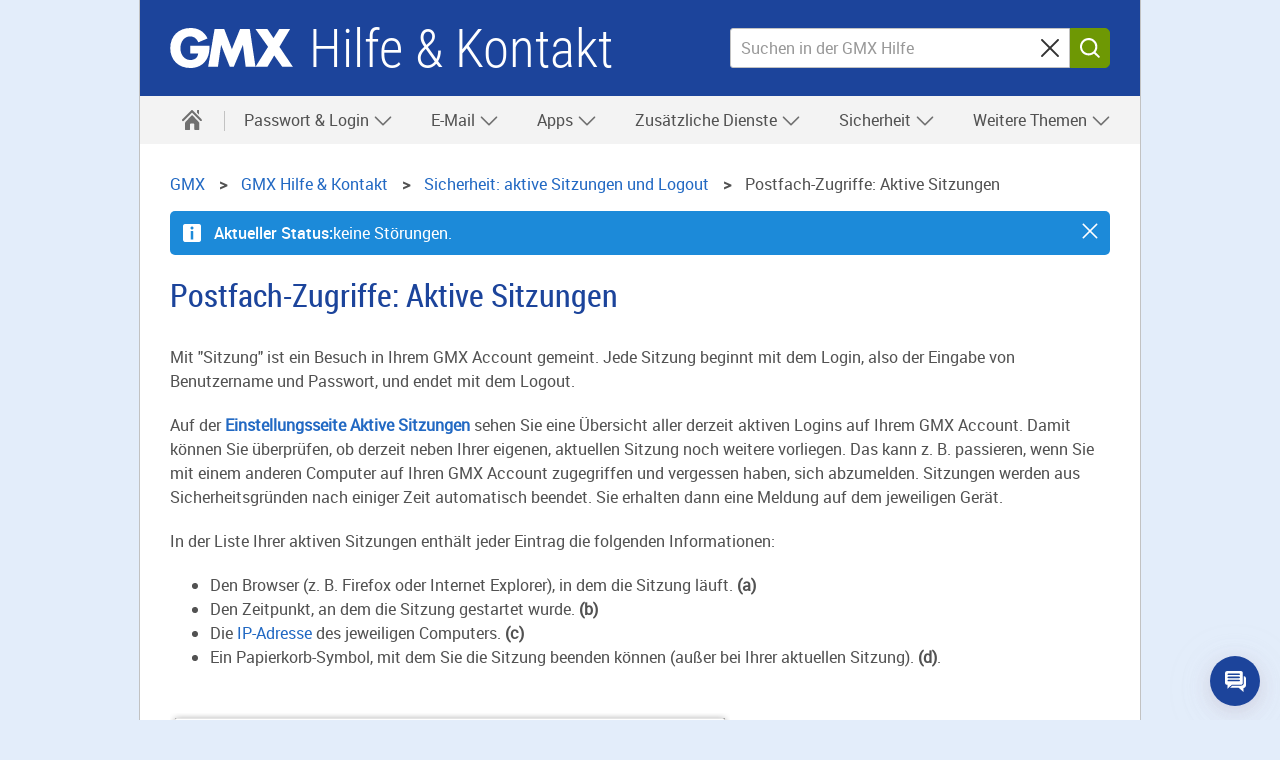

--- FILE ---
content_type: text/html
request_url: https://hilfe.gmx.net/sicherheit/sitzungen/sitzung.html
body_size: 32506
content:
<!DOCTYPE html
  SYSTEM "about:legacy-compat">
<html lang="de">
   <head>
      <meta http-equiv="Content-Type" content="text/html; charset=UTF-8">
      <meta name="DC.created" content="2026-01-19T13:52:18.879Z">
      <meta charset="UTF-8">
      <meta name="copyright" content="(C) Copyright 2026">
      <meta name="DC.rights.owner" content="(C) Copyright 2026">
      <meta name="DC.Type" content="concept">
      <meta name="description" content="">
      <meta name="DC.Format" content="XHTML">
      <meta name="DC.Identifier" content="concept_security_sitzungen_anzeigen">
      <meta name="DC.Language" content="de">
      <title>Postfach-Zugriffe: Aktive Sitzungen</title>
      <meta charset="utf-8">
      <meta http-equiv="X-UA-Compatible" content="IE=edge,chrome=1">
      <meta name="viewport" content="width=device-width, initial-scale=1.0, shrink-to-fit=no">
      <link rel="shortcut icon" type="image/ico" href="https://img.ui-portal.de/gmx/favicon.ico">
      <link rel="canonical" href="https://hilfe.gmx.net/sicherheit/sitzungen/sitzung.html">
      <meta http-equiv="imagetoolbar" content="false">
      <meta name="portal" content="gmx">
      <meta name="version" content="1.2.72">
      <meta name="breadcrumbs" content="GMX &gt; Hilfe &amp; Kontakt &gt; Sicherheit &gt; Sicherheit: aktive Sitzungen und Logout &gt; Postfach-Zugriffe: Aktive Sitzungen">
      <meta name="brand" content="gmx">
      <meta name="section" content="sicherheit">
      <meta name="contentposition" content=".sitzungen.sitzung">
      <meta name="trackingsection" content="sicherheit">
      <meta name="trackingpageidentifier" content="./sicherheit/sitzungen/sitzung">
      <meta name="trackingregion" content="de">
      <meta name="trackingproduct" content="gmx"><script type="text/javascript">
      window.utag_data = {
			"agof": "280",
			"applicationArea": "help",
			"appEnvironment": "standalone",
			"brain.category": "landing",
			"brain.prefix": "help",
			"brand": "gmx",
			"contentCountry": "DE",
			"contentLanguage": "de",
            "contentName": "sicherheit.sitzungen.sitzung",
			"softwareName": "dita",
            "softwareVersion": "1.2.72",
			"pageType": "overview"
                 };
        </script><script type="text/javascript">
        (function (a, b, c, d) {
            a = 'https://s.uicdn.com/t/prod/iq/mam/green/daq.js';
            b = document;
            c = 'script';
            d = b.createElement(c);
            d.src = a;
            d.type = 'text/java' + c;
            d.async = true;
            a = b.getElementsByTagName(c)[0];
            a.parentNode.insertBefore(d, a);
        })();
</script><script>
           window.tr_config = {
 events: {
	 userAction: [
 {sel: "nav[data-cc='navigation'] li a"},
 {sel: "a[class='faqlink']"},
 {sel: "div[data-cc='accordion'] a"},
 {sel: "div[data-cc='teaser-xs-vvv'] a"},
 {sel: "button"},
 {sel: ".checkbox.field"},
 {sel: ".summary"}
 ],
 expose: [
 {sel: "footer"}
 ] },
replacements: {
	 componentPath: [
	 "cc"
	 ]
	 }
	 }
        </script><!--[if IE]>
      
      <![endif]-->
      
      
      
      <link rel="stylesheet" type="text/css" href="//js.ui-portal.de/helpcenter/gmx.net/6.2.1/helpcenter.min.css">
      <link rel="stylesheet" type="text/css" href="../../ressources/6.2.1/chatbot/target-onlim-enhancer-overlay.css">
   </head>
   <body data-unset-nodes=".navigation .open{open}" data-status-href="/ressources/status_gmx.json" data-suggestion-list-url="../../ressources/suggestionlist_gmxnet.txt" data-brand="gmx.net" data-brand-url="gmx_net" data-search-href="/search/" data-topic-id="1" id="concept_security_sitzungen_anzeigen" data-hide-nodes=".header .dialog">
      <div class="grid"><script type="text/javascript" src="https://dl.gmx.net/tcf/live/v1/js/tcf-api.js"></script><script type="text/javascript" src="https://dl.gmx.net/permission/live/v1/ppp/js/permission-client.js"></script><script type="text/javascript" src="../../ressources/ppp_gmxnet.js"></script><script type="text/javascript" src="../../ressources/touch.js"></script><script src="https://s.uicdn.com/mampkg/@mamdev/core.frontend.libs.webchat-wrapper/webchat-wrapper.js"></script><script type="text/javascript"> WebchatWrapper.startWebchat('ditahelp_prod', 'gmxnet');</script><header id="header" class="l-12 l-fix center vline header"><strong><a href="//www.gmx.net/" tabindex="0" target="_top">GMX</a><a href="../../index.html" tabindex="0">Hilfe &amp; Kontakt</a></strong><div class="module left l-0 m-1 s-1 fix"><span class="l white service-light-hover burger icon" data-toggle-nodes="body{toggle-nav}, .header .service-light-hover.burger.icon{service-light}" tabindex="0" aria-expanded="false">
                  							Navigation auf-/zuklappen</span></div>
            <div class="container right l-5 m-3 s-2 fix">
               <div class="module l-5 m-0 s-0 fix right">
                  <form action="../../suche/index.html" method="get" class="joined small-icon fix searchbox search form" data-novalidate="true">
                     <fieldset>
                        <div class="half-size search field"><input type="search" id="search-header" autocomplete="off" name="q" placeholder="Suchen in der GMX Hilfe" aria-label="Suchen in der GMX Hilfe"><button type="reset" aria-label="Sucheingabe löschen"><span class="m close icon">⌫</span></button></div>
                        <div class="min-size nolabel action field"><button class="no-text l key button" type="submit" formnovalidate="formnovalidate"><span class="  m search icon">Suchen</span></button></div>
                     </fieldset>
                  </form>
               </div>
            </div>
         </header>
         <nav class="navigation center fullwidth" data-cc="navigation">
            <ul aria-label="Main Navigation" class="l-12 l-fix">
               <li data-tr-component-path="list"><a href="../../index.html" data-title="Hilfe &amp; Kontakt" aria-label="Hilfe &amp; Kontakt"><span class="l l-0 service home icon"></span><span class="m s-0 m-0 inactive service-hover home icon"></span></a><span role="button" tabindex="0" class="l-0 m inactive service-hover close icon" aria-label="close" data-unset-nodes="body{toggle-nav}, .header .burger.icon{service-light}"></span></li>
               
               
               
               
               
               
               <li data-tr-component-path="list" data-unset-nodes="#empty"><span class="topmenu" tabindex="0" role="button" aria-haspopup="true" aria-expanded="false" data-hide-nodes="span[data-hide-parent]{current}" data-hide-parent=".navigation &gt; ul &gt; li" data-toggle-nodes=".navigation span.current{open}, .navigation span:not(.current).open{open}, .navigation .current{current}">Passwort &amp; Login&nbsp;<span class="m-0 s-0 s inactive down icon"></span><span class="l-0 m inactive down icon"></span><span class="m-0 s-0 s service down icon"></span><span class="l-0 m service down icon"></span><span class="m-0 s-0 s white up icon"></span></span><ul class="text list">
                     <li data-tr-component-path="list" class=""><a href="../../account/index.html">Übersicht</a></li>
                     <li data-tr-component-path="list" class=""><a href="../../account/login/kann-mich-nicht-einloggen-login-bekannt.html">Login schlägt fehl</a></li>
                     <li data-tr-component-path="list" class=""><a href="../../account/logindaten/passwort-vergessen.html">Passwort vergessen</a></li>
                     <li data-tr-component-path="list" class=""><a href="../../account/gesperrt.html">Postfach gesperrt</a></li>
                     <li data-tr-component-path="list" class=""><a href="../../sicherheit/gehackt/account-gehackt.html">Verdacht auf Fremdzugriff</a></li>
                  </ul>
               </li>
               
               
               
               <li data-tr-component-path="list" data-unset-nodes="#empty"><span class="topmenu" tabindex="0" role="button" aria-haspopup="true" aria-expanded="false" data-hide-nodes="span[data-hide-parent]{current}" data-hide-parent=".navigation &gt; ul &gt; li" data-toggle-nodes=".navigation span.current{open}, .navigation span:not(.current).open{open}, .navigation .current{current}">E-Mail&nbsp;<span class="m-0 s-0 s inactive down icon"></span><span class="l-0 m inactive down icon"></span><span class="m-0 s-0 s service down icon"></span><span class="l-0 m service down icon"></span><span class="m-0 s-0 s white up icon"></span></span><ul class="text list">
                     <li data-tr-component-path="list" class=""><a href="../../email/index.html">Übersicht</a></li>
                     <li data-tr-component-path="list" class=""><a href="../../email/empfangen-und-lesen/index.html">Mailempfang</a></li>
                     <li data-tr-component-path="list" class=""><a href="../../email/schreiben-und-senden/index.html">Mailversand</a></li>
                     <li data-tr-component-path="list" class=""><a href="../../email/ordner/index.html">Ordnerverwaltung</a></li>
                     <li data-tr-component-path="list" class=""><a href="../../email/einstellungen/index.html">E-Mail-Einstellungen</a></li>
                     <li data-tr-component-path="list" class=""><a href="../../adressbuch/index.html">Adressbuch</a></li>
                     <li data-tr-component-path="list" class=""><a href="../../email/intelligentes-postfach/index.html">Intelligentes Postfach</a></li>
                  </ul>
               </li>
               
               
               
               
               
               <li data-tr-component-path="list" data-unset-nodes="#empty"><span class="topmenu" tabindex="0" role="button" aria-haspopup="true" aria-expanded="false" data-hide-nodes="span[data-hide-parent]{current}" data-hide-parent=".navigation &gt; ul &gt; li" data-toggle-nodes=".navigation span.current{open}, .navigation span:not(.current).open{open}, .navigation .current{current}">Apps&nbsp;<span class="m-0 s-0 s inactive down icon"></span><span class="l-0 m inactive down icon"></span><span class="m-0 s-0 s service down icon"></span><span class="l-0 m service down icon"></span><span class="m-0 s-0 s white up icon"></span></span><ul class="text list">
                     <li data-tr-component-path="list" class=""><a href="../../android/index.html">GMX Mail App für Android</a></li>
                     <li data-tr-component-path="list" class=""><a href="../../ios/index.html">GMX Mail App für iOS</a></li>
                     <li data-tr-component-path="list" class=""><a href="../../mobile-login/index.html">E-Mail mit dem Smartphone</a></li>
                  </ul>
               </li>
               
               
               
               
               
               
               
               
               
               
               
               
               
               <li data-tr-component-path="list" data-unset-nodes="#empty"><span class="topmenu" tabindex="0" role="button" aria-haspopup="true" aria-expanded="false" data-hide-nodes="span[data-hide-parent]{current}" data-hide-parent=".navigation &gt; ul &gt; li" data-toggle-nodes=".navigation span.current{open}, .navigation span:not(.current).open{open}, .navigation .current{current}">Zusätzliche Dienste&nbsp;<span class="m-0 s-0 s inactive down icon"></span><span class="l-0 m inactive down icon"></span><span class="m-0 s-0 s service down icon"></span><span class="l-0 m service down icon"></span><span class="m-0 s-0 s white up icon"></span></span><ul class="text list">
                     <li data-tr-component-path="list" class=""><a href="../../zusaetzliche-dienste/index.html">Übersicht</a></li>
                     <li data-tr-component-path="list" class=""><a href="../../cloud/index.html">Cloud</a></li>
                     <li data-tr-component-path="list" class=""><a href="../../onlineoffice/index.html">Online Office</a></li>
                     <li data-tr-component-path="list" class=""><a href="../../mailcheck/index.html">MailCheck</a></li>
                     <li data-tr-component-path="list" class=""><a href="../../kalender/index.html">Kalender</a></li>
                     <li data-tr-component-path="list" class=""><a href="../../brief/index.html">Briefankündigung</a></li>
                     <li data-tr-component-path="list" class=""><a href="../../account/netid/index.html">netID</a></li>
                  </ul>
               </li>
               
               
               
               
               
               
               
               
               <li data-tr-component-path="list" data-unset-nodes="#empty"><span class="topmenu" tabindex="0" role="button" aria-haspopup="true" aria-expanded="false" data-hide-nodes="span[data-hide-parent]{current}" data-hide-parent=".navigation &gt; ul &gt; li" data-toggle-nodes=".navigation span.current{open}, .navigation span:not(.current).open{open}, .navigation .current{current}">Sicherheit&nbsp;<span class="m-0 s-0 s inactive down icon"></span><span class="l-0 m inactive down icon"></span><span class="m-0 s-0 s service down icon"></span><span class="l-0 m service down icon"></span><span class="m-0 s-0 s white up icon"></span></span><ul class="text list">
                     <li data-tr-component-path="list" class=""><a href="../../sicherheit/index.html">Übersicht</a></li>
                     <li data-tr-component-path="list" class=""><a href="../../sicherheit/2fa/index.html">Zwei-Faktor-Authentifizierung</a></li>
                     <li data-tr-component-path="list" class=""><a href="../../email/spam-und-viren/index.html">Spam- und Virenschutz</a></li>
                     <li data-tr-component-path="list" class=""><a href="../../account/vorsorgen/index.html">Account-Sicherung</a></li>
                     <li data-tr-component-path="list" class=""><a href="../../sicherheit/sitzungen/index.html">Postfach-Zugriffe</a></li>
                     <li data-tr-component-path="list" class=""><a href="../../sicherheit/vorsorgen/index.html">Sicherheits-Hinweise und -Tipps</a></li>
                  </ul>
               </li>
               
               
               
               
               
               <li data-tr-component-path="list" data-unset-nodes="#empty"><span class="topmenu" tabindex="0" role="button" aria-haspopup="true" aria-expanded="false" data-hide-nodes="span[data-hide-parent]{current}" data-hide-parent=".navigation &gt; ul &gt; li" data-toggle-nodes=".navigation span.current{open}, .navigation span:not(.current).open{open}, .navigation .current{current}">Weitere Themen&nbsp;<span class="m-0 s-0 s inactive down icon"></span><span class="l-0 m inactive down icon"></span><span class="m-0 s-0 s service down icon"></span><span class="l-0 m service down icon"></span><span class="m-0 s-0 s white up icon"></span></span><ul class="text list">
                     <li data-tr-component-path="list" class=""><a href="../../pop-imap/index.html">POP3/IMAP</a></li>
                     <li data-tr-component-path="list" class=""><a href="../../account/verwalten/index.html">Persönliche Daten, Rechnungen &amp; Verträge</a></li>
                     <li data-tr-component-path="list" class=""><a href="../../premium/index.html">GMX ProMail oder GMX TopMail</a></li>
                     <li data-tr-component-path="list" class=""><a href="../../email/postmaster-support.html">Postmaster-Support</a></li>
                     <li data-tr-component-path="list" class=""><a href="../../kontakt/kontakt.html">Kontakt</a></li>
                  </ul>
               </li>
               
               
               
               
               
               
               
               
               
               
               
               
               
               
               
               
               
               
               
               
               
               
               
               
               
               
               
               
               
               
               
               
               
               
               
               
               
            </ul>
         </nav>
         <div class="module l-0 m-8 fix center vspace-s">
            <form action="../../suche/index.html" method="get" class="joined small-icon search form searchbox">
               <fieldset>
                  <div class="half-size search field"><input type="search" id="search" autocomplete="off" name="q" placeholder="Suchen in der GMX Hilfe" aria-label="Suchen in der GMX Hilfe"><button type="reset" aria-label="Sucheingabe löschen"><span class="m close icon">⌫</span></button></div>
                  <div class="min-size nolabel action field"><button class="no-text l key button" type="submit" formnovalidate="formnovalidate"><span class="  m search icon">Suchen</span></button></div>
               </fieldset>
            </form>
         </div>
         <div class="container l-12 center vspace-s s-vspace-top-0 m-vspace-top-0">
            <div class="container l-12 fix vspace-bottom-0">
               <nav class="module l-12 fix breadcrumb" aria-label="breadcrumb">
                  <ol itemscope="itemscope" itemtype="http://schema.org/BreadcrumbList">
                     <li itemscope="itemscope" itemprop="itemListElement" itemtype="http://schema.org/ListItem"><a class="breadcrumb" itemscope="itemscope" itemtype="http://schema.org/Thing" itemprop="item" itemid="home" href="https://www.gmx.net/"><span itemprop="name">GMX</span></a><meta itemprop="position" content="1">
                     </li>
                     <li itemscope="itemscope" itemprop="itemListElement" itemtype="http://schema.org/ListItem"><a class="breadcrumb" itemscope="itemscope" itemtype="http://schema.org/Thing" itemprop="item" itemid="GMX" href="/"><span itemprop="name">GMX&nbsp;Hilfe &amp; Kontakt</span></a><meta itemprop="position" content="2">
                     </li>
                     <li itemscope="itemscope" itemprop="itemListElement" itemtype="http://schema.org/ListItem"><a class="breadcrumb" itemscope="itemscope" itemtype="http://schema.org/Thing" itemprop="item" itemid="/sicherheit/sitzungen/index.html" href="/sicherheit/sitzungen/index.html"><span itemprop="name">Sicherheit: aktive Sitzungen und Logout</span></a><meta itemprop="position" content="4">
                     </li>
                     <li itemscope="itemscope" itemprop="itemListElement" itemtype="http://schema.org/ListItem" class="active" aria-current="page"><span itemscope="itemscope" itemtype="http://schema.org/Thing" itemprop="item" itemid="/sicherheit/sitzungen/sitzung.html"><span itemprop="name">Postfach-Zugriffe: Aktive Sitzungen</span></span><meta itemprop="position" content="5">
                     </li>
                  </ol>
               </nav>
               
               
               
               
               <!--Snippet_MESSAGE_start-->
               
               
               
               
               <div class="module l-12 fix vspace-xs" data-cc="message">
                  <section id="message-info" class="statusMessage hidden message info inline"><span tabindex="0" role="button" aria-label="close" class="s close icon white" data-hide-nodes="#message-info" data-set-cookie="status=off; expires=20i; path=/"></span><span class="m info icon white"></span><strong>Serverstatus: </strong><p>ok</p>
                  </section>
               </div>
               
               
               
               
               <!--Snippet_MESSAGE_end-->
               
               
               
               
               
               
               
               
               <!--Snippet_INTRO_start-->
               
               
               
               
               <div class="module l-12 fix vspace-xs">
                  
                  	
                  <h1 class="size-5">Postfach-Zugriffe: Aktive Sitzungen</h1>
                  	
                  <p class="shortdesc"> </p>
                  	
                  	
                  
               </div>
            </div>
         </div>
         <div class="container l-12 center vspace-s vspace-top-0">
            <div class="container l-12 fix">
               <div id="oneandonecontent" class="module l-12 fix vspace-s oneandonecontent">
                  
                  	
                  <!--Suspend Topictitle in normal mode-->
                  <!--1-->
                  	
                  <!--Suspend Shortdesc in normal mode-->
                  <!--1-->
                  	
                  	
                  
                  
                  
                  
                  <!-- Removed Shortdesc from Here -->
                  
                  
                  
                  
                  		
                  <p class="p">Mit "Sitzung" ist ein Besuch in Ihrem GMX
                     			Account gemeint. Jede Sitzung beginnt mit dem Login, also der
                     			Eingabe von Benutzername und Passwort, und endet mit dem Logout. 
                  </p>
                  		
                  <p class="p">Auf der <a class="xref" href="sitzungen-beenden.html" title="Sollten Sie es vergessen haben, sich auf einem anderen Gerät aus Ihrem Postfach auszuloggen, können Sie aktive Sitzungen ansehen und beenden."><strong class="ph b">Einstellungsseite Aktive Sitzungen</strong></a>
                     			sehen Sie eine Übersicht aller derzeit aktiven Logins auf Ihrem GMX
                     			Account. Damit können Sie überprüfen, ob derzeit neben Ihrer
                     			eigenen, aktuellen Sitzung noch weitere vorliegen. Das kann z.&nbsp;B. passieren, wenn Sie
                     			mit einem anderen Computer auf Ihren
                     			GMX
                     			Account zugegriffen und vergessen haben, sich abzumelden. Sitzungen
                     			werden aus Sicherheitsgründen nach einiger Zeit automatisch beendet. Sie erhalten dann
                     			eine Meldung auf dem jeweiligen Gerät.
                  </p>
                  		
                  <p class="p">In der Liste Ihrer aktiven Sitzungen enthält jeder Eintrag die folgenden Informationen:</p>
                  		
                  <ul class="ul">
                     			
                     <li class="li">Den Browser (z.&nbsp;B. Firefox oder Internet Explorer), in dem die Sitzung läuft. <strong class="ph b">(a)</strong></li>
                     			
                     <li class="li">Den Zeitpunkt, an dem die Sitzung gestartet wurde. <strong class="ph b">(b)</strong></li>
                     			
                     <li class="li">Die <a class="xref" href="../../account/verwalten/datenschutz.html#glossary-IPAddress">IP-Adresse</a> des jeweiligen Computers. <strong class="ph b">(c)</strong></li>
                     			
                     <li class="li">Ein Papierkorb-Symbol, mit dem Sie die Sitzung beenden können (außer bei Ihrer aktuellen Sitzung). <strong class="ph b">(d)</strong>. 
                     </li>
                     		
                  </ul>
                  		
                  <figure class="fig fignone">
                     			<br><img class="image" id="concept_security_sitzungen_anzeigen__image_B9042906D54B44A1825112910DBD7CF1" src="https://img.ui-portal.de/hilfe/helpcenter/de/gmxnet/Security_Sessions_SessionInfo_gmxnet_v2.png" alt="Sitzungen"><br><br>
                     		
                  </figure>
                  		
                  <p class="p">Die letzte Zeile der Liste zeigt immer Ihre eigene aktuelle Sitzung.</p>
                  		
                  <section class="section">
                     <!--Sitzungen auf Mobilgeräten-->
                     <h2 class="section sectiontitle size-4">Sitzungen auf Mobilgeräten</h2>
                     <!--++++-->
                     			
                     			
                     <p class="p">Beachten Sie, dass Anmeldungen über Mobilgeräte oder E-Mail-Programme auf dieser
                        				Einstellungsseite nicht angezeigt werden können. Anmeldungen auf Mobilgeräten können
                        				Sie <a class="xref" href="zugang.html" title="Wenn Sie Ihr Smartphone oder Tablet verloren oder verkauft haben, sollten Sie aus Sicherheitsgründen den Zugang für die GMX App zurücksetzen, damit Fremde nicht auf Ihr GMX Postfach zugreifen können.">
                           					unter
                           				GMX
                           				Mein Account zurücksetzen</a>.
                     </p>
                     		
                  </section>
                  		
                  <section class="section">
                     <!--Unbekannte Sitzungen-->
                     <h2 class="section sectiontitle size-4">Unbekannte Sitzungen</h2>
                     <!--++++-->
                     			
                     			
                     <p class="p">Auch Anmeldungen, die Sie nicht eindeutig zuordnen können, bedeuten nicht zwingend,
                        				dass ein Dritter auf Ihren
                        				GMX
                        				Account zugreift. Möglicherweise haben Sie vergessen, sich von
                        				einem anderen Computer abzumelden. Auch auf Ihrem eigenen Computer können mehrere
                        				Sitzungen bestehen, etwa durch die Verwendung mehrerer Browserfenster in 
                        				unterschiedlichen Browsern.
                     </p>
                     		
                  </section>
                  	
                  
               </div>
            </div>
         </div>
         <div class="container l-12 center l-8 fix vspace-s vspace-top-0" data-cc="section">
            <div class="container l-12 fix" aria-live="polite">
               <div class="module l-12 fix vspace-xs" id="feedback-question">
                  <p><strong class="size-3">War dieser Artikel hilfreich?</strong></p><button type="button" class="service ghost l button" data-hide-nodes="#feedback-no, #feedback-question, #feedback-contact" data-show-nodes="#feedback-yes"><span class="m thumb-up icon"></span><span>Ja</span></button><button type="button" class="service ghost l button" data-hide-nodes="#feedback-yes, #feedback-question" data-show-nodes="#feedback-no"><span class="m thumb-down icon"></span><span>Nein</span></button></div>
               <div class="module l-8 m-8 s-4 fix hidden" data-cc="message" id="feedback-yes">
                  <section class="inverted message success"><span class="m success icon white"></span><strong>Vielen Dank für Ihr Feedback.</strong></section>
               </div>
               <div class="module l-8 m-8 s-4 fix hidden vspace-xs" id="feedback-no">
                  <div data-cc="text">
                     <p class="size-3" aria-label="Warum war der Artikel nicht hilfreich? Wählen Sie eine der folgenden Optionen:"><span aria-hidden="true">Warum war der Artikel nicht hilfreich?</span></p>
                  </div>
                  <div class="checkbox field"><input type="checkbox" id="feedback-no-1" name="feedback-no-1" aria-label="enthält nicht die Informationen, die ich suche."><label for="feedback-no-1" aria-hidden="true">enthält nicht die Informationen, die ich suche.</label></div>
                  <div class="checkbox field"><input type="checkbox" id="feedback-no-2" name="feedback-no-2" aria-label="es fehlen Bilder zur Veranschaulichung."><label for="feedback-no-2" aria-hidden="true">es fehlen Bilder zur Veranschaulichung.</label></div>
                  <div class="checkbox field"><input type="checkbox" id="feedback-no-3" name="feedback-no-3" aria-label="Inhalte sind nicht korrekt/nicht aktuell."><label for="feedback-no-3" aria-hidden="true">Inhalte sind nicht korrekt/nicht aktuell.</label></div>
                  <div class="checkbox field"><input type="checkbox" id="feedback-no-4" name="feedback-no-4" aria-label="Artikel ist nicht verständlich formuliert."><label for="feedback-no-4" aria-hidden="true">Artikel ist nicht verständlich formuliert.</label></div><button type="button" class="key l button" id="feedback-no-submit" data-hide-nodes="#feedback-no, #feedback-question, #feedback-contact" data-show-nodes="#feedback-yes, #feedback-contact"><span>Senden</span></button></div>
               <div class="module align-content-top backdrop-b1-light94 rounded hidden l-12 fix vspace-xs" id="feedback-contact">
                  <h2 class="size-3">Wir helfen Ihnen gern weiter! </h2>
                  <p>Wenn Ihnen dieser Artikel nicht weitergeholfen hat, empfehlen wir Ihnen, unseren Hilfe-Chat aufzurufen. Diesen finden Sie
                     unten rechts auf dieser Seite (Sprechblasen-Symbol)
                  </p>
               </div>
               <div id="related-topics" class="module rounded l-12 fix vspace-s">
                  <h2 class="size-4 nestedTopicTitle level2">weitere Hilfethemen</h2>
                  <ul class="s list">
                     <li><a class="xref" href="sitzungen-beenden.html">Postfach-Zugriffe: Sitzungen ansehen und beenden</a></li>
                     <li><a class="xref" href="zugang.html">Postfach-Zugriffe: Apps zurücksetzen</a></li>
                     <li><a class="xref" href="unbekannte-sitzung.html">Postfach-Zugriffe: Unbekannte Sitzungen</a></li>
                     <li><a class="xref" href="../../account/automatischer_logout.html">Wieso werde ich automatisch aus meinem GMX Konto ausgeloggt?</a></li>
                  </ul>
               </div>
            </div>
         </div>
         <footer id="footer" data-cc="footer">
            <div class="container l-12 backdrop-c2-light94 center">
               <div class="container l-12 fix" data-cc="accordion">
                  <details class="akkordeon module l-12 fix">
                     <summary class="summary"><strong class="size-3"><span class="contactTitle">Kontaktieren Sie uns</span></strong></summary>
                     <div class="akkordeon-content">
                        <p class="contactDescription">Wenn Sie innerhalb unserer Hilfeseite keine Lösung für Ihr Anliegen gefunden haben, können Sie sich direkt an uns wenden.</p>
                        <p class="contactDescription"> Das Support-Team ist gerne für Sie da. Verwenden Sie einfach unseren <a class="contactLink1" href="https://hilfe.gmx.net/kontakt/chatbot.html#.help_footer">Hilfe-Chat</a>. Diesen finden Sie unten rechts auf dieser Seite (Sprechblasen-Symbol).
                        </p>
                        <p class="contactPhone">
                           										Eine Liste verschiedener Kontaktmöglichkeiten finden Sie auf unserer <a class="contactLink1" href="https://hilfe.gmx.net/kontakt/kontakt.html#.help_footer">Kundenservice-Seite</a>.
                           										<br><br><b>Ihr Wohnsitz befindet sich in der Schweiz?</b></p>
                        <p class="contactPhoneCh">CH  0900 99 88 44 (2,00 CHF/Min. - werktags von 8 bis 20 Uhr und am Wochenende von 10 bis 18 Uhr, nicht an nationalen Feiertagen).</p>
                     </div>
                  </details>
               </div>
            </div>
            <div class="container l-12 backdrop-c2-light94 vspace-s">
               <div class="container l-12 fix center">
                  <ul class="inline-block text align-center list">
                     <li><a href="https://www.gmx.net/nachhaltigkeit/">Nachhaltigkeit</a></li>
                     <li><a href="https://www.gmx.net/sitemap/">Sitemap</a></li>
                     <li><a href="https://www.gmx.net/impressum/">Impressum</a></li>
                     <li><a href="https://www.gmx.net/kuendigungsformular">Verträge hier kündigen </a></li>
                     <li><a href="https://agb-server.gmx.net/gmxagb-de">AGB</a></li>
                     <li><a href="https://agb-server.gmx.net/datenschutz">Datenschutz</a></li>
                     <li><a href="https://www.gmx.net/produkte/">GMX Produkte</a></li>
                     <li><a href="https://www.gmx.net/barrierefreiheit/">Barrierefreiheit</a></li>
                     <li><a href="https://www.united-internet-media.de/">Werbung</a></li>
                     <li><a href="https://jobs.1und1.de/">Jobs</a></li>
                  </ul>
               </div>
            </div>
         </footer>
      </div><script type="text/javascript" src="//js.ui-portal.de/helpcenter/gmx.net/6.2.1/helpcenter.min.js"></script></body>
</html>

--- FILE ---
content_type: text/css
request_url: https://js.ui-portal.de/helpcenter/gmx.net/6.2.1/helpcenter.min.css
body_size: 37986
content:
html,body{padding:0;margin:0;width:100%}html{height:100%}body{background-color:#fff;position:relative;min-width:320px;min-height:100%;word-wrap:break-word;display:flex;flex-direction:column}@media screen and (min-width:660px){_:-ms-lang(x),_:-webkit-full-screen,body{overflow-x:hidden}}@media screen and (-ms-high-contrast:active) and (min-width:660px),(-ms-high-contrast:none) and (min-width:660px){body{overflow-x:hidden}}.grid,.container,.module{-webkit-flex:1 0 auto;-ms-flex:1 0 auto;flex:1 0 auto}.grid.fix[class][class][class],.container.fix[class][class][class],.module.fix[class][class][class]{-webkit-flex:0 0 auto;-ms-flex:0 0 auto;flex:0 0 auto;min-width:0}.grid.fullwidth,.container.fullwidth,.module.fullwidth{width:100vw;-webkit-flex-basis:100vw;flex-basis:100vw;-webkit-flex-shrink:1;-ms-flex-shrink:1;-ms-flex-negative:1;flex-shrink:1;justify-content:flex-start;max-width:100%}.grid,.container{display:-webkit-flex;display:-ms-flexbox;display:flex;-ms-flex-direction:row;-ms-flex-wrap:wrap;-webkit-flex-flow:row wrap;flex-flow:row wrap}.grid{width:100%;margin:0 auto;clear:both;position:relative;align-content:flex-start;flex-direction:column;-webkit-flex-basis:100%;flex-basis:100%}body>.grid{flex:0}@media all and (-ms-high-contrast:none),(-ms-high-contrast:active){body>.grid{flex:1 1 auto!important}}body>.grid:last-of-type{flex:1}body>.grid>*{flex:0 auto;width:100%}.cropped{overflow:hidden}.module{box-sizing:border-box;padding-left:10px;padding-right:10px;overflow:visible}.no-flex .grid,.no-flex .container,.no-flex .module{display:block}.no-flex .container,.no-flex .module{float:left}.no-flex .grid>#footer>.container.l-12:not(.fix),.no-flex .grid>.container.l-12:not(.fix),.no-flex .grid>.hero.l-12:not(.fix){clear:left}.align-center{text-align:center}.align-right{text-align:right}.align-left{text-align:left}.align-justify{text-align:justify}[data-alignment=left]{text-align:left}[data-alignment=right]{text-align:right}[data-alignment=center]{text-align:center}[data-alignment=justify]{text-align:justify}.grid.left,.container.left,.module.left{margin-left:0;margin-right:auto}.grid.center,.container.center,.module.center{margin-left:auto;margin-right:auto}.grid.right,.container.right,.module.right{margin-left:auto;margin-right:0}span.left:not(.icon),a.left:not(.icon),p.left,h1.left,h2.left,h3.left,h4.left,h5.left,h6.left{float:left}span.right:not(.icon),a.right:not(.icon),p.right,h1.right,h2.right,h3.right,h4.right,h5.right,h6.right{float:right}.container.center{-webkit-justify-content:center;-ms-justify-content:center;-ms-flex-pack:center;justify-content:center}.container.left{-webkit-justify-content:flex-start;-ms-justify-content:flex-start;-ms-flex-pack:start;justify-content:flex-start}.container.right{-webkit-justify-content:flex-end;-ms-justify-content:flex-end;-ms-flex-pack:end;justify-content:flex-end}.container.row{-webkit-justify-content:space-between;-ms-justify-content:space-between;-ms-flex-align:space-between;justify-content:space-between}.l-1{width:80px;min-width:7.96875vw;-webkit-flex-basis:7.96875vw;flex-basis:7.96875vw;-webkit-flex-grow:1;-ms-flex-grow:1;flex-grow:1}.l-2{width:160px;min-width:15.9375vw;-webkit-flex-basis:15.9375vw;flex-basis:15.9375vw;-webkit-flex-grow:2;-ms-flex-grow:2;flex-grow:2}.l-3{width:240px;min-width:23.90625vw;-webkit-flex-basis:23.90625vw;flex-basis:23.90625vw;-webkit-flex-grow:3;-ms-flex-grow:3;flex-grow:3}.l-4{width:320px;min-width:31.875vw;-webkit-flex-basis:31.875vw;flex-basis:31.875vw;-webkit-flex-grow:4;-ms-flex-grow:4;flex-grow:4}.l-5{width:400px;min-width:39.84375vw;-webkit-flex-basis:39.84375vw;flex-basis:39.84375vw;-webkit-flex-grow:5;-ms-flex-grow:5;flex-grow:5}.l-6{width:480px;min-width:47.8125vw;-webkit-flex-basis:47.8125vw;flex-basis:47.8125vw;-webkit-flex-grow:6;-ms-flex-grow:6;flex-grow:6}.l-7{width:560px;min-width:55.78125vw;-webkit-flex-basis:55.78125vw;flex-basis:55.78125vw;-webkit-flex-grow:7;-ms-flex-grow:7;flex-grow:7}.l-8{width:640px;min-width:63.75vw;-webkit-flex-basis:63.75vw;flex-basis:63.75vw;-webkit-flex-grow:8;-ms-flex-grow:8;flex-grow:8}.l-9{width:720px;min-width:71.71875vw;-webkit-flex-basis:71.71875vw;flex-basis:71.71875vw;-webkit-flex-grow:9;-ms-flex-grow:9;flex-grow:9}.l-10{width:800px;min-width:79.6875vw;-webkit-flex-basis:79.6875vw;flex-basis:79.6875vw;-webkit-flex-grow:10;-ms-flex-grow:10;flex-grow:10}.l-11{width:880px;min-width:87.65625vw;-webkit-flex-basis:87.65625vw;flex-basis:87.65625vw;-webkit-flex-grow:11;-ms-flex-grow:11;flex-grow:11}.l-12{width:960px;min-width:95.625vw;-webkit-flex-basis:95.625vw;flex-basis:95.625vw;-webkit-flex-grow:12;-ms-flex-grow:12;flex-grow:12}.fix[class][class]{min-width:0;flex-grow:0;flex-basis:auto}.no-flex .l-1,.no-flex .l-2,.no-flex .l-3,.no-flex .l-4,.no-flex .l-5,.no-flex .l-6,.no-flex .l-7,.no-flex .l-8,.no-flex .l-9,.no-flex .l-10,.no-flex .l-11,.no-flex .l-12{min-width:0}@media screen and (min-width:980px){.l-0[class][class][class][class]{display:none}.l-fix{min-width:0;-webkit-flex:0 0 auto;-ms-flex:0 0 auto;flex:0 0 auto}.l-align-center{text-align:center}.l-align-right{text-align:right}.l-align-left{text-align:left}.l-align-justify{text-align:justify}.grid.l-center,.container.l-center,.module.l-center{margin-left:auto;margin-right:auto}}@media screen and (min-width:660px) and (max-width:979.9px){.m-0[class][class][class][class]{display:none}.l-1,.m-1[class]{width:80px;min-width:11.6796875vw;-webkit-flex-basis:11.6796875vw;flex-basis:11.6796875vw;-webkit-flex-grow:1;-ms-flex-grow:1;flex-grow:1}.l-2,.m-2[class]{width:160px;min-width:23.359375vw;-webkit-flex-basis:23.359375vw;flex-basis:23.359375vw;-webkit-flex-grow:2;-ms-flex-grow:2;flex-grow:2}.l-3,.m-3[class]{width:240px;min-width:35.0390625vw;-webkit-flex-basis:35.0390625vw;flex-basis:35.0390625vw;-webkit-flex-grow:3;-ms-flex-grow:3;flex-grow:3}.l-4,.m-4[class]{width:320px;min-width:46.71875vw;-webkit-flex-basis:46.71875vw;flex-basis:46.71875vw;-webkit-flex-grow:4;-ms-flex-grow:4;flex-grow:4}.l-5,.m-5[class]{width:400px;min-width:58.3984375vw;-webkit-flex-basis:58.3984375vw;flex-basis:58.3984375vw;-webkit-flex-grow:5;-ms-flex-grow:5;flex-grow:5}.l-6,.m-6[class]{width:480px;min-width:70.078125vw;-webkit-flex-basis:70.078125vw;flex-basis:70.078125vw;-webkit-flex-grow:6;-ms-flex-grow:6;flex-grow:6}.l-7,.m-7[class]{width:560px;min-width:81.7578125vw;-webkit-flex-basis:81.7578125vw;flex-basis:81.7578125vw;-webkit-flex-grow:7;-ms-flex-grow:7;flex-grow:7}.l-8,.m-8[class]{width:640px;min-width:93.4375vw;-webkit-flex-basis:93.4375vw;flex-basis:93.4375vw;-webkit-flex-grow:8;-ms-flex-grow:8;flex-grow:8}.l-9,.l-10,.l-11,.l-12{width:640px;min-width:93.4375vw;-webkit-flex-basis:93.4375vw;flex-basis:93.4375vw;-webkit-flex-grow:8;-ms-flex-grow:8;flex-grow:8}.m-1.fix[class],.m-2.fix[class],.m-3.fix[class],.m-4.fix[class],.m-5.fix[class],.m-6.fix[class],.m-7.fix[class],.m-8.fix[class]{min-width:0;flex-grow:0;flex-basis:auto}.no-flex .m-1,.no-flex .m-2,.no-flex .m-3,.no-flex .m-4,.no-flex .m-5,.no-flex .m-6,.no-flex .m-7,.no-flex .m-8{min-width:0}.m-fix[class]{min-width:0;-webkit-flex:0 0 auto;-ms-flex:0 0 auto;flex:0 0 auto}.m-align-center{text-align:center}.m-align-right{text-align:right}.m-align-left{text-align:left}.m-align-justify{text-align:justify}.grid.m-center,.container.m-center,.module.m-center{margin-left:auto;margin-right:auto}body.no-flex{max-width:959.9px}}@media screen and (max-width:659.9px){.grid>.container{max-width:660px}.s-0[class][class][class][class]{display:none}.l-1,.m-1[class],.s-1[class][class]{width:80px;min-width:21.71875vw;-webkit-flex-basis:21.71875vw;flex-basis:21.71875vw;-webkit-flex-grow:1;-ms-flex-grow:1;flex-grow:1}.l-2,.m-2[class],.s-2[class][class]{width:160px;min-width:43.4375vw;-webkit-flex-basis:43.4375vw;flex-basis:43.4375vw;-webkit-flex-grow:2;-ms-flex-grow:2;flex-grow:2}.l-3,.m-3[class],.s-3[class][class]{width:240px;min-width:65.15625vw;-webkit-flex-basis:65.15625vw;flex-basis:65.15625vw;-webkit-flex-grow:3;-ms-flex-grow:3;flex-grow:3}.l-4,.m-4[class],.s-4[class][class]{width:320px;min-width:86.875vw;-webkit-flex-basis:86.875vw;flex-basis:86.875vw;-webkit-flex-grow:4;-ms-flex-grow:4;flex-grow:4}.l-5,.m-5[class],.l-6,.m-6[class],.l-7,.m-7[class],.l-8,.m-8[class],.l-9,.l-10,.l-11,.l-12{width:320px;min-width:86.875vw;-webkit-flex-basis:86.875vw;flex-basis:86.875vw;-webkit-flex-grow:4;-ms-flex-grow:4;flex-grow:4}.s-1.fix[class][class],.s-2.fix[class][class],.s-3.fix[class][class],.s-4.fix[class][class]{min-width:0;flex-grow:0;flex-basis:auto}.no-flex>.grid{max-width:660px}.no-flex .s-1,.no-flex .s-2,.no-flex .s-3,.no-flex .s-4{min-width:0}.s-fix[class][class]{min-width:0;-webkit-flex:0 0 auto;-ms-flex:0 0 auto;flex:0 0 auto}.s-align-center{text-align:center}.s-align-right{text-align:right}.s-align-left{text-align:left}.s-align-justify{text-align:justify}.grid.s-center,.container.s-center,.module.s-center{margin-left:auto;margin-right:auto}body.no-flex{max-width:639.9px}}@media screen and (min-width:980px){body{max-width:1002px;min-width:auto;width:1002px;margin-left:auto;margin-right:auto;background-color:#e3edfa}body>.grid{max-width:1000px;min-width:auto;width:1000px;border-left:1px solid #c2c2c2;border-right:1px solid #c2c2c2;z-index:0}body:not([class*=backdrop])>.grid{background-color:#fff}body>.grid>.container.l-12,body>.grid>form>.container.l-12,body>.grid>.container.fullwidth .teaser.fullwidth,body>.grid>.container.carousel.l-12 .hero>.teaser,body>.grid>footer>.container.l-12{max-width:960px;min-width:auto;width:960px;padding-right:20px;padding-left:20px}body>.grid>.container.expandable-wrapper.l-12,body>.grid>.container.expandable-wrapper.l-12 .container.l-12:not(.fix),body>.grid>.container.carousel.l-12,body>.grid>.container.carousel.l-12 .hero,body>.grid>.container.carousel.l-12 .hero>.background,body>.grid>.container.fullwidth,body>.grid>.container.fullwidth .teaser.fullwidth{width:1000px;max-width:1000px;min-width:auto;padding-right:0;padding-left:0}body>.grid>.container>.container.carousel.l-12>ol[role=navigation] li[rel=prev],body>.grid>.container>.container.carousel.l-12>ol[role=navigation] li[rel=next]{display:none!important}body>.grid>.header{width:960px}body .navigation>ul>li{height:48px}}.visually-hidden{position:absolute!important;clip:rect(1px 1px 1px 1px);padding:0!important;border:0!important;height:1px!important;width:1px!important;overflow:hidden}li[disabled]{pointer-events:none;font-style:italic;font-size:14px;background-color:#707070}body.show-focus-indicator :focus{outline:4px solid #45f7ff!important;outline-offset:0px}body.show-focus-indicator a:focus{text-decoration:none!important}body.show-focus-indicator [role=button]:focus,body.show-focus-indicator button:focus{outline-offset:0}body.show-focus-indicator .slider-container ol[role=navigation] [role=button]:focus{outline-offset:-4px}body.show-focus-indicator .navigation :focus{outline-offset:-4px}_:-ms-fullscreen,:root body.show-focus-indicator .navigation *:not(.icon.close):focus{position:relative}_:-ms-fullscreen,:root body.show-focus-indicator .navigation *:focus{outline:0!important}_:-ms-fullscreen,:root body.show-focus-indicator .navigation *:focus:before{border:4px solid #45f7ff;content:"";position:absolute;top:0;bottom:0;left:0;right:0}body.show-focus-indicator [data-cc*=header] :focus{outline-offset:0}body.show-focus-indicator [data-cc*=header] [data-hide-nodes] :focus{outline-offset:0}body.show-focus-indicator [data-cc*=header] .l-show-text:focus,body.show-focus-indicator [data-cc*=header] .show-text:focus,body.show-focus-indicator [data-cc*=header] form :focus{outline-offset:15px}@media screen and (max-width:979.9px){body.show-focus-indicator [data-cc*=header] .m-show-text:focus{outline-offset:0}}body.show-focus-indicator [data-cc*=settings] form .info.icon:focus,body.show-focus-indicator [data-cc*=settings] form a:focus,body.show-focus-indicator [data-cc*=header] form a:focus,body.show-focus-indicator [data-cc*=header] form .info.icon:focus{outline-offset:0}body.show-focus-indicator [data-cc*=settings]{padding-bottom:4px}body.show-focus-indicator form.search button[type=reset]{height:24px;width:24px}body.show-focus-indicator form.search button[type=reset] span.close.icon{position:absolute;top:0;left:0}body.show-focus-indicator .akkordeon .summary:focus{outline-offset:-4px}_:-ms-fullscreen,:root body.show-focus-indicator .akkordeon .summary:focus{position:relative;outline:0!important}_:-ms-fullscreen,:root body.show-focus-indicator .akkordeon .summary:focus:before{border:4px solid #45f7ff;content:"";position:absolute;top:0;bottom:0;left:0;right:0}body.show-focus-indicator .teaser .visual a{display:block;height:inherit}body.show-focus-indicator .teaser .visual a:focus{outline-offset:-4px}body.show-focus-indicator a:focus h1,body.show-focus-indicator a:focus h2,body.show-focus-indicator a:focus h3,body.show-focus-indicator a:focus h4,body.show-focus-indicator a:focus h5,body.show-focus-indicator a:focus h6{outline:4px solid #45f7ff!important;outline-offset:4px}body.show-focus-indicator .paging :focus{outline-offset:0px}body.show-focus-indicator input[type=checkbox]:focus+label::before,body.show-focus-indicator input[type=radio]:focus+label::before,body.show-focus-indicator form a:focus,body.show-focus-indicator form textarea:focus,body.show-focus-indicator form input:focus,body.show-focus-indicator form button:focus,body.show-focus-indicator form select:focus,body.show-focus-indicator form .fieldset[data-type=value-picker] .field.action button:focus span{outline:4px solid #45f7ff!important;outline-offset:0!important}body.show-focus-indicator form .fieldset[data-type=value-picker] .field.action button:focus{outline:0!important}body.show-focus-indicator form [data-cc-sub=identity] .info.icon:focus{outline-offset:0}body.show-focus-indicator [data-cc=stepper][data-layout=arrows] :focus::after{outline:4px solid #45f7ff!important;outline-offset:-4px}body.show-focus-indicator [data-cc=stepper][data-layout=arrows] :focus{outline:0!important}@media screen and (max-width:979.9px){body [data-cc=stepper][data-layout=arrows] ol[data-list-style=icon][data-list-orientation=horizontal] a{position:absolute;top:0;bottom:0;left:0;right:0}}body.show-focus-indicator ol.paging{overflow:visible}body.show-focus-indicator [data-cc=dialog] .dialog-closer span:focus{outline:0!important}body.show-focus-indicator [data-cc=dialog] .dialog-closer:focus-within{outline:4px solid #45f7ff!important}body.show-focus-indicator .slider-container ol.bulletPoints :focus{outline-offset:4px}body.show-focus-indicator .slider-container .teaser .visual a{display:block}body.show-focus-indicator #footer .text.list:not(.badge) a{display:inline-block}body.show-focus-indicator #footer .text.list.badge a{display:inline-block;outline-offset:0}@font-face{font-family:RobotoBold;src:url('https://img.ui-portal.de/ci/gmx/global/fonts/roboto/Roboto-Bold-webfont.eot');src:url('https://img.ui-portal.de/ci/gmx/global/fonts/roboto/Roboto-Bold-webfont.eot?#iefix') format('embedded-opentype'),url('https://img.ui-portal.de/ci/gmx/global/fonts/roboto/Roboto-Bold-webfont.woff') format('woff'),url('https://img.ui-portal.de/ci/gmx/global/fonts/roboto/Roboto-Bold-webfont.ttf') format('truetype');font-weight:400;font-style:normal}@font-face{font-family:RobotoMedium;src:url('https://img.ui-portal.de/ci/gmx/global/fonts/roboto/Roboto-Medium-webfont.eot');src:url('https://img.ui-portal.de/ci/gmx/global/fonts/roboto/Roboto-Medium-webfont.eot?#iefix') format('embedded-opentype'),url('https://img.ui-portal.de/ci/gmx/global/fonts/roboto/Roboto-Medium-webfont.woff') format('woff'),url('https://img.ui-portal.de/ci/gmx/global/fonts/roboto/Roboto-Medium-webfont.ttf') format('truetype');font-weight:400;font-style:normal}@font-face{font-family:RobotoRegular;src:url('https://img.ui-portal.de/ci/gmx/global/fonts/roboto/Roboto-Regular-webfont.eot');src:url('https://img.ui-portal.de/ci/gmx/global/fonts/roboto/Roboto-Regular-webfont.eot?#iefix') format('embedded-opentype'),url('https://img.ui-portal.de/ci/gmx/global/fonts/roboto/Roboto-Regular-webfont.woff') format('woff'),url('https://img.ui-portal.de/ci/gmx/global/fonts/roboto/Roboto-Regular-webfont.ttf') format('truetype');font-weight:400;font-style:normal}@font-face{font-family:RobotoCondensed;src:url('https://img.ui-portal.de/ci/gmx/global/fonts/roboto/RobotoCondensed-Regular-webfont.eot');src:url('https://img.ui-portal.de/ci/gmx/global/fonts/roboto/RobotoCondensed-Regular-webfont.eot?#iefix') format('embedded-opentype'),url('https://img.ui-portal.de/ci/gmx/global/fonts/roboto/RobotoCondensed-Regular-webfont.woff') format('woff'),url('https://img.ui-portal.de/ci/gmx/global/fonts/roboto/RobotoCondensed-Regular-webfont.ttf') format('truetype');font-weight:400;font-style:normal}@font-face{font-family:RobotoCondensedLight;src:url('https://img.ui-portal.de/ci/gmx/global/fonts/roboto/RobotoCondensed-Light-webfont.eot');src:url('https://img.ui-portal.de/ci/gmx/global/fonts/roboto/RobotoCondensed-Light-webfont.eot?#iefix') format('embedded-opentype'),url('https://img.ui-portal.de/ci/gmx/global/fonts/roboto/RobotoCondensed-Light-webfont.woff') format('woff'),url('https://img.ui-portal.de/ci/gmx/global/fonts/roboto/RobotoCondensed-Light-webfont.ttf') format('truetype');font-weight:400;font-style:normal}body{font-family:RobotoRegular,Verdana,sans-serif;font-size:16px;line-height:24px;color:#525252}*{-webkit-text-size-adjust:none;-moz-text-size-adjust:none;-ms-text-size-adjust:none;text-size-adjust:none}a,.link-base{color:#2269c3;text-decoration:none}a:active,a:visited,.link-visited{color:#2269c3}a:hover,a:focus,.link-base:hover,.link-hover{color:#2269c3;text-decoration:underline}a img{border:0}a.textstyle,a.textstyle:hover,a.textstyle:focus{color:inherit;text-decoration:inherit}h1,h2,h3,h4,h5,h6,.section-headline>strong,.group-headline>strong,.teaser>.content>strong,.akkordeon .summary>strong,footer .container>strong.module,footer .container .module>strong{font-weight:400}footer .container .module>strong{display:block}h1.xxl,[class].size-10{font-size:72px;font-family:RobotoCondensed;line-height:80px}h1.xl,h1 big,[class].size-9{font-size:64px;font-family:RobotoCondensed;line-height:72px}h1,h2 big,[class].size-8{font-size:56px;font-family:RobotoCondensed;line-height:64px}h2.xl,[class].size-7{font-size:48px;font-family:RobotoCondensed;line-height:56px}h2,h3 big,h1 small,[class].size-6{font-size:40px;font-family:RobotoCondensed;line-height:48px}h3.xl,[class].size-5{font-size:32px;font-family:RobotoCondensed;line-height:40px}h3,h4 big,h2 small,[class].size-4{font-size:24px;font-family:RobotoMedium;line-height:32px}h4,h5 big,h6 big,h3 small,[class].size-3{font-size:20px;font-family:RobotoMedium;line-height:28px}p,h5,h6,p big,[class].size-2{font-size:16px;font-family:RobotoRegular;line-height:24px}p small,h5 small,h6 small,.note,[class].size-1{font-size:14px;font-family:RobotoRegular;line-height:22px}.icontext,[class].size-0{font-size:9px;font-family:Verdana;line-height:16px}@media screen and (min-width:980px){[class][class].l-size-10{font-size:72px;font-family:RobotoCondensed;line-height:80px}[class][class].l-size-9{font-size:64px;font-family:RobotoCondensed;line-height:72px}[class][class].l-size-8{font-size:56px;font-family:RobotoCondensed;line-height:64px}[class][class].l-size-7{font-size:48px;font-family:RobotoCondensed;line-height:56px}[class][class].l-size-6{font-size:40px;font-family:RobotoCondensed;line-height:48px}[class][class].l-size-5{font-size:32px;font-family:RobotoCondensed;line-height:40px}[class][class].l-size-4{font-size:24px;font-family:RobotoMedium;line-height:32px}[class][class].l-size-3{font-size:20px;font-family:RobotoMedium;line-height:28px}[class][class].l-size-2{font-size:16px;font-family:RobotoRegular;line-height:24px}[class][class].l-size-1{font-size:14px;font-family:RobotoRegular;line-height:22px}[class][class].l-size-0{font-size:9px;font-family:Verdana;line-height:16px}}@media screen and (max-width:979.9px){h1.xxl,[class].size-10{font-size:48px;font-family:RobotoCondensed;line-height:56px}h1.xl,h1 big,[class].size-9{font-size:40px;font-family:RobotoCondensed;line-height:48px}h1,h2 big,[class].size-8{font-size:40px;font-family:RobotoCondensed;line-height:48px}h2.xl,[class].size-7{font-size:32px;font-family:RobotoCondensed;line-height:40px}h2,h3 big,h1 small,[class].size-6{font-size:32px;font-family:RobotoCondensed;line-height:40px}h3.xl,[class].size-5{font-size:24px;font-family:RobotoMedium;line-height:32px}h3,h4 big,h2 small,[class].size-4{font-size:20px;font-family:RobotoMedium;line-height:28px}}@media screen and (min-width:660px) and (max-width:979.9px){[class][class].m-size-10{font-size:72px;font-family:RobotoCondensed;line-height:80px}[class][class].m-size-9{font-size:64px;font-family:RobotoCondensed;line-height:72px}[class][class].m-size-8{font-size:56px;font-family:RobotoCondensed;line-height:64px}[class][class].m-size-7{font-size:48px;font-family:RobotoCondensed;line-height:56px}[class][class].m-size-6{font-size:40px;font-family:RobotoCondensed;line-height:48px}[class][class].m-size-5{font-size:32px;font-family:RobotoCondensed;line-height:40px}[class][class].m-size-4{font-size:24px;font-family:RobotoMedium;line-height:32px}[class][class].m-size-3{font-size:20px;font-family:RobotoMedium;line-height:28px}[class][class].m-size-2{font-size:16px;font-family:RobotoRegular;line-height:24px}[class][class].m-size-1{font-size:14px;font-family:RobotoRegular;line-height:22px}[class][class].m-size-0{font-size:9px;font-family:Verdana;line-height:16px}}@media screen and (max-width:659.9px){h1.xxl,[class].size-10{font-size:40px;font-family:RobotoCondensed;line-height:48px}h1.xl,h1 big,[class].size-9{font-size:32px;font-family:RobotoCondensed;line-height:40px}h1,h2 big,[class].size-8{font-size:32px;font-family:RobotoCondensed;line-height:40px}h2.xl,[class].size-7{font-size:32px;font-family:RobotoCondensed;line-height:40px}h2,h3 big,h1 small,[class].size-6{font-size:32px;font-family:RobotoCondensed;line-height:40px}h3.xl,[class].size-5{font-size:24px;font-family:RobotoMedium;line-height:32px}h3,h4 big,h2 small,[class].size-4{font-size:20px;font-family:RobotoMedium;line-height:28px}[class][class].s-size-10{font-size:72px;font-family:RobotoCondensed;line-height:80px}[class][class].s-size-9{font-size:64px;font-family:RobotoCondensed;line-height:72px}[class][class].s-size-8{font-size:56px;font-family:RobotoCondensed;line-height:64px}[class][class].s-size-7{font-size:48px;font-family:RobotoCondensed;line-height:56px}[class][class].s-size-6{font-size:40px;font-family:RobotoCondensed;line-height:48px}[class][class].s-size-5{font-size:32px;font-family:RobotoCondensed;line-height:40px}[class][class].s-size-4{font-size:24px;font-family:RobotoMedium;line-height:32px}[class][class].s-size-3{font-size:20px;font-family:RobotoMedium;line-height:28px}[class][class].s-size-2{font-size:16px;font-family:RobotoRegular;line-height:24px}[class][class].s-size-1{font-size:14px;font-family:RobotoRegular;line-height:22px}[class][class].s-size-0{font-size:9px;font-family:Verdana;line-height:16px}}sup,sub{line-height:0}h1,h2,.hero .size-7,.hero .size-6,.hero .size-5,.section-headline>:not(p):not(.subheadline){color:#1c449b}[class][class].script,[class][class].subheadline{color:#525252;font-family:RobotoMedium}[class].size-4.script,[class].size-4.subheadline{color:#525252}.color-a1-base{color:#6e9804}.color-b1-base{color:#1c449b}.color-b2-base{color:#1c449b}.color-c1-base{color:#fff}.color-c2-light50,.footnote{color:#999}.color-d1-base{color:#d40000}.color-d2-base{color:#f0bc00}.color-d3-base{color:#5cb82a}.color-d4-base{color:#1c8ad9}[class*=backdrop]{position:relative}[class*=backdrop]:before{content:"";position:absolute;left:0;right:0;top:0;height:100%;z-index:-1;-webkit-transition:background-color .25s;-ms-transition:background-color .25s;transition:background-color .25s}.teaser>[class*=backdrop]:before{left:10px;right:10px}[class*=backdrop].rounded:before{border-radius:4px}[class*=backdrop].circle:before{border-radius:50%}.backdrop-a1-dark20:before,.backdrop-hover-a1-dark20:hover:before,.teaser:hover .backdrop-hover-a1-dark20:before{background-color:#587a03}.backdrop-a1-dark10:before,.backdrop-hover-a1-dark10:hover:before,.teaser:hover .backdrop-hover-a1-dark10:before{background-color:#638904}.backdrop-a1-base:before,.backdrop-hover-a1-base:hover:before,.teaser:hover .backdrop-hover-a1-base:before{background-color:#6e9804}.backdrop-a1-light15:before,.backdrop-hover-a1-light15:hover:before,.teaser:hover .backdrop-hover-a1-light15:before{background-color:#84a72a}.backdrop-a1-light30:before,.backdrop-hover-a1-light30:hover:before,.teaser:hover .backdrop-hover-a1-light30:before{background-color:#9ab74f}.backdrop-a1-light50:before,.backdrop-hover-a1-light50:hover:before,.teaser:hover .backdrop-hover-a1-light50:before{background-color:#b7cc82}.backdrop-a1-light70:before,.backdrop-hover-a1-light70:hover:before,.teaser:hover .backdrop-hover-a1-light70:before{background-color:#d4e0b4}.backdrop-a1-light82:before,.backdrop-hover-a1-light82:hover:before,.teaser:hover .backdrop-hover-a1-light82:before{background-color:#e5ecd2}.backdrop-a1-light94:before,.backdrop-hover-a1-light94:hover:before,.teaser:hover .backdrop-hover-a1-light94:before{background-color:#f6f9f0}.backdrop-b1-dark20:before,.backdrop-hover-b1-dark20:hover:before,.teaser:hover .backdrop-hover-b1-dark20:before{background-color:#16367c}.backdrop-b1-dark10:before,.backdrop-hover-b1-dark10:hover:before,.teaser:hover .backdrop-hover-b1-dark10:before{background-color:#193d8c}.backdrop-b1-base:before,.backdrop-hover-b1-base:hover:before,.teaser:hover .backdrop-hover-b1-base:before{background-color:#1c449b}.backdrop-b1-light15:before,.backdrop-hover-b1-light15:hover:before,.teaser:hover .backdrop-hover-b1-light15:before{background-color:#3e60aa}.backdrop-b1-light30:before,.backdrop-hover-b1-light30:hover:before,.teaser:hover .backdrop-hover-b1-light30:before{background-color:#607cb9}.backdrop-b1-light50:before,.backdrop-hover-b1-light50:hover:before,.teaser:hover .backdrop-hover-b1-light50:before{background-color:#8ea2cd}.backdrop-b1-light70:before,.backdrop-hover-b1-light70:hover:before,.teaser:hover .backdrop-hover-b1-light70:before{background-color:#bbc7e1}.backdrop-b1-light82:before,.backdrop-hover-b1-light82:hover:before,.teaser:hover .backdrop-hover-b1-light82:before{background-color:#d6dded}.backdrop-b1-light94:before,.backdrop-hover-b1-light94:hover:before,.teaser:hover .backdrop-hover-b1-light94:before{background-color:#f1f4f9}.backdrop-b2-dark20:before,.backdrop-hover-b2-dark20:hover:before,.teaser:hover .backdrop-hover-b2-dark20:before{background-color:#16367c}.backdrop-b2-dark10:before,.backdrop-hover-b2-dark10:hover:before,.teaser:hover .backdrop-hover-b2-dark10:before{background-color:#193d8c}.backdrop-b2-base:before,.backdrop-hover-b2-base:hover:before,.teaser:hover .backdrop-hover-b2-base:before{background-color:#1c449b}.backdrop-b2-light15:before,.backdrop-hover-b2-light15:hover:before,.teaser:hover .backdrop-hover-b2-light15:before{background-color:#3e60aa}.backdrop-b2-light30:before,.backdrop-hover-b2-light30:hover:before,.teaser:hover .backdrop-hover-b2-light30:before{background-color:#607cb9}.backdrop-b2-light50:before,.backdrop-hover-b2-light50:hover:before,.teaser:hover .backdrop-hover-b2-light50:before{background-color:#8ea2cd}.backdrop-b2-light70:before,.backdrop-hover-b2-light70:hover:before,.teaser:hover .backdrop-hover-b2-light70:before{background-color:#bbc7e1}.backdrop-b2-light82:before,.backdrop-hover-b2-light82:hover:before,.teaser:hover .backdrop-hover-b2-light82:before{background-color:#d6dded}.backdrop-b2-light94:before,.backdrop-hover-b2-light94:hover:before,.teaser:hover .backdrop-hover-b2-light94:before{background-color:#f1f4f9}.backdrop-c1-base:before,.backdrop-hover-c1-base:hover:before,.teaser:hover .backdrop-hover-c1-base:before{background-color:#fff}.backdrop-c2-dark20:before,.backdrop-hover-c2-dark20:hover:before,.teaser:hover .backdrop-hover-c2-dark20:before{background-color:#292929}.backdrop-c2-dark10:before,.backdrop-hover-c2-dark10:hover:before,.teaser:hover .backdrop-hover-c2-dark10:before{background-color:#2e2e2e}.backdrop-c2-base:before,.backdrop-hover-c2-base:hover:before,.teaser:hover .backdrop-hover-c2-base:before{background-color:#333}.backdrop-c2-light15:before,.backdrop-hover-c2-light15:hover:before,.teaser:hover .backdrop-hover-c2-light15:before{background-color:#525252}.backdrop-c2-light30:before,.backdrop-hover-c2-light30:hover:before,.teaser:hover .backdrop-hover-c2-light30:before{background-color:#707070}.backdrop-c2-light50:before,.backdrop-hover-c2-light50:hover:before,.teaser:hover .backdrop-hover-c2-light50:before{background-color:#999}.backdrop-c2-light70:before,.backdrop-hover-c2-light70:hover:before,.teaser:hover .backdrop-hover-c2-light70:before{background-color:#c2c2c2}.backdrop-c2-light82:before,.backdrop-hover-c2-light82:hover:before,.teaser:hover .backdrop-hover-c2-light82:before{background-color:#dadada}.backdrop-c2-light94:before,.backdrop-hover-c2-light94:hover:before,.teaser:hover .backdrop-hover-c2-light94:before{background-color:#f3f3f3}.backdrop-d1-dark20:before,.backdrop-hover-d1-dark20:hover:before,.teaser:hover .backdrop-hover-d1-dark20:before{background-color:#a00}.backdrop-d1-dark10:before,.backdrop-hover-d1-dark10:hover:before,.teaser:hover .backdrop-hover-d1-dark10:before{background-color:#bf0000}.backdrop-d1-base:before,.backdrop-hover-d1-base:hover:before,.teaser:hover .backdrop-hover-d1-base:before{background-color:#d40000}.backdrop-d1-light15:before,.backdrop-hover-d1-light15:hover:before,.teaser:hover .backdrop-hover-d1-light15:before{background-color:#da2626}.backdrop-d1-light30:before,.backdrop-hover-d1-light30:hover:before,.teaser:hover .backdrop-hover-d1-light30:before{background-color:#e14d4d}.backdrop-d1-light50:before,.backdrop-hover-d1-light50:hover:before,.teaser:hover .backdrop-hover-d1-light50:before{background-color:#ea8080}.backdrop-d1-light70:before,.backdrop-hover-d1-light70:hover:before,.teaser:hover .backdrop-hover-d1-light70:before{background-color:#f2b3b3}.backdrop-d1-light82:before,.backdrop-hover-d1-light82:hover:before,.teaser:hover .backdrop-hover-d1-light82:before{background-color:#f7d1d1}.backdrop-d1-light94:before,.backdrop-hover-d1-light94:hover:before,.teaser:hover .backdrop-hover-d1-light94:before{background-color:#fcf0f0}.backdrop-d2-dark20:before,.backdrop-hover-d2-dark20:hover:before,.teaser:hover .backdrop-hover-d2-dark20:before{background-color:#c09600}.backdrop-d2-dark10:before,.backdrop-hover-d2-dark10:hover:before,.teaser:hover .backdrop-hover-d2-dark10:before{background-color:#d8a900}.backdrop-d2-base:before,.backdrop-hover-d2-base:hover:before,.teaser:hover .backdrop-hover-d2-base:before{background-color:#f0bc00}.backdrop-d2-light15:before,.backdrop-hover-d2-light15:hover:before,.teaser:hover .backdrop-hover-d2-light15:before{background-color:#f2c626}.backdrop-d2-light30:before,.backdrop-hover-d2-light30:hover:before,.teaser:hover .backdrop-hover-d2-light30:before{background-color:#f5d04d}.backdrop-d2-light50:before,.backdrop-hover-d2-light50:hover:before,.teaser:hover .backdrop-hover-d2-light50:before{background-color:#f8de80}.backdrop-d2-light70:before,.backdrop-hover-d2-light70:hover:before,.teaser:hover .backdrop-hover-d2-light70:before{background-color:#fbebb3}.backdrop-d2-light82:before,.backdrop-hover-d2-light82:hover:before,.teaser:hover .backdrop-hover-d2-light82:before{background-color:#fcf3d1}.backdrop-d2-light94:before,.backdrop-hover-d2-light94:hover:before,.teaser:hover .backdrop-hover-d2-light94:before{background-color:#fefbf0}.backdrop-d3-dark20:before,.backdrop-hover-d3-dark20:hover:before,.teaser:hover .backdrop-hover-d3-dark20:before{background-color:#4a9322}.backdrop-d3-dark10:before,.backdrop-hover-d3-dark10:hover:before,.teaser:hover .backdrop-hover-d3-dark10:before{background-color:#53a626}.backdrop-d3-base:before,.backdrop-hover-d3-base:hover:before,.teaser:hover .backdrop-hover-d3-base:before{background-color:#5cb82a}.backdrop-d3-light15:before,.backdrop-hover-d3-light15:hover:before,.teaser:hover .backdrop-hover-d3-light15:before{background-color:#74c34a}.backdrop-d3-light30:before,.backdrop-hover-d3-light30:hover:before,.teaser:hover .backdrop-hover-d3-light30:before{background-color:#8dcd6a}.backdrop-d3-light50:before,.backdrop-hover-d3-light50:hover:before,.teaser:hover .backdrop-hover-d3-light50:before{background-color:#aedc95}.backdrop-d3-light70:before,.backdrop-hover-d3-light70:hover:before,.teaser:hover .backdrop-hover-d3-light70:before{background-color:#ceeabf}.backdrop-d3-light82:before,.backdrop-hover-d3-light82:hover:before,.teaser:hover .backdrop-hover-d3-light82:before{background-color:#e2f2d9}.backdrop-d3-light94:before,.backdrop-hover-d3-light94:hover:before,.teaser:hover .backdrop-hover-d3-light94:before{background-color:#f5fbf2}.backdrop-d4-dark20:before,.backdrop-hover-d4-dark20:hover:before,.teaser:hover .backdrop-hover-d4-dark20:before{background-color:#166eae}.backdrop-d4-dark10:before,.backdrop-hover-d4-dark10:hover:before,.teaser:hover .backdrop-hover-d4-dark10:before{background-color:#197cc3}.backdrop-d4-base:before,.backdrop-hover-d4-base:hover:before,.teaser:hover .backdrop-hover-d4-base:before{background-color:#1c8ad9}.backdrop-d4-light15:before,.backdrop-hover-d4-light15:hover:before,.teaser:hover .backdrop-hover-d4-light15:before{background-color:#3e9cdf}.backdrop-d4-light30:before,.backdrop-hover-d4-light30:hover:before,.teaser:hover .backdrop-hover-d4-light30:before{background-color:#60ade4}.backdrop-d4-light50:before,.backdrop-hover-d4-light50:hover:before,.teaser:hover .backdrop-hover-d4-light50:before{background-color:#8ec5ec}.backdrop-d4-light70:before,.backdrop-hover-d4-light70:hover:before,.teaser:hover .backdrop-hover-d4-light70:before{background-color:#bbdcf4}.backdrop-d4-light82:before,.backdrop-hover-d4-light82:hover:before,.teaser:hover .backdrop-hover-d4-light82:before{background-color:#d6eaf8}.backdrop-d4-light94:before,.backdrop-hover-d4-light94:hover:before,.teaser:hover .backdrop-hover-d4-light94:before{background-color:#f1f8fd}.backdrop-a1-dark20,.backdrop-hover-a1-dark20:hover,.teaser:hover .backdrop-hover-a1-dark20{color:#fff}.backdrop-a1-dark10,.backdrop-hover-a1-dark10:hover,.teaser:hover .backdrop-hover-a1-dark10{color:#fff}.backdrop-a1-base,.backdrop-hover-a1-base:hover,.teaser:hover .backdrop-hover-a1-base{color:#525252}.backdrop-a1-light15,.backdrop-hover-a1-light15:hover,.teaser:hover .backdrop-hover-a1-light15{color:#525252}.backdrop-a1-light30,.backdrop-hover-a1-light30:hover,.teaser:hover .backdrop-hover-a1-light30{color:#525252}.backdrop-a1-light50,.backdrop-hover-a1-light50:hover,.teaser:hover .backdrop-hover-a1-light50{color:#525252}.backdrop-a1-light70,.backdrop-hover-a1-light70:hover,.teaser:hover .backdrop-hover-a1-light70{color:#525252}.backdrop-a1-light82,.backdrop-hover-a1-light82:hover,.teaser:hover .backdrop-hover-a1-light82{color:#525252}.backdrop-a1-light94,.backdrop-hover-a1-light94:hover,.teaser:hover .backdrop-hover-a1-light94{color:#525252}.backdrop-b1-dark20,.backdrop-hover-b1-dark20:hover,.teaser:hover .backdrop-hover-b1-dark20{color:#fff}.backdrop-b1-dark10,.backdrop-hover-b1-dark10:hover,.teaser:hover .backdrop-hover-b1-dark10{color:#fff}.backdrop-b1-base,.backdrop-hover-b1-base:hover,.teaser:hover .backdrop-hover-b1-base{color:#fff}.backdrop-b1-light15,.backdrop-hover-b1-light15:hover,.teaser:hover .backdrop-hover-b1-light15{color:#fff}.backdrop-b1-light30,.backdrop-hover-b1-light30:hover,.teaser:hover .backdrop-hover-b1-light30{color:#fff}.backdrop-b1-light50,.backdrop-hover-b1-light50:hover,.teaser:hover .backdrop-hover-b1-light50{color:#525252}.backdrop-b1-light70,.backdrop-hover-b1-light70:hover,.teaser:hover .backdrop-hover-b1-light70{color:#525252}.backdrop-b1-light82,.backdrop-hover-b1-light82:hover,.teaser:hover .backdrop-hover-b1-light82{color:#525252}.backdrop-b1-light94,.backdrop-hover-b1-light94:hover,.teaser:hover .backdrop-hover-b1-light94{color:#525252}.backdrop-b2-dark20,.backdrop-hover-b2-dark20:hover,.teaser:hover .backdrop-hover-b2-dark20{color:#fff}.backdrop-b2-dark10,.backdrop-hover-b2-dark10:hover,.teaser:hover .backdrop-hover-b2-dark10{color:#fff}.backdrop-b2-base,.backdrop-hover-b2-base:hover,.teaser:hover .backdrop-hover-b2-base{color:#fff}.backdrop-b2-light15,.backdrop-hover-b2-light15:hover,.teaser:hover .backdrop-hover-b2-light15{color:#fff}.backdrop-b2-light30,.backdrop-hover-b2-light30:hover,.teaser:hover .backdrop-hover-b2-light30{color:#fff}.backdrop-b2-light50,.backdrop-hover-b2-light50:hover,.teaser:hover .backdrop-hover-b2-light50{color:#525252}.backdrop-b2-light70,.backdrop-hover-b2-light70:hover,.teaser:hover .backdrop-hover-b2-light70{color:#525252}.backdrop-b2-light82,.backdrop-hover-b2-light82:hover,.teaser:hover .backdrop-hover-b2-light82{color:#525252}.backdrop-b2-light94,.backdrop-hover-b2-light94:hover,.teaser:hover .backdrop-hover-b2-light94{color:#525252}.backdrop-c2-dark20,.backdrop-hover-c2-dark20:hover,.teaser:hover .backdrop-hover-c2-dark20{color:#fff}.backdrop-c2-dark10,.backdrop-hover-c2-dark10:hover,.teaser:hover .backdrop-hover-c2-dark10{color:#fff}.backdrop-c2-base,.backdrop-hover-c2-base:hover,.teaser:hover .backdrop-hover-c2-base{color:#fff}.backdrop-c2-light15,.backdrop-hover-c2-light15:hover,.teaser:hover .backdrop-hover-c2-light15{color:#fff}.backdrop-c2-light30,.backdrop-hover-c2-light30:hover,.teaser:hover .backdrop-hover-c2-light30{color:#fff}.backdrop-c2-light50,.backdrop-hover-c2-light50:hover,.teaser:hover .backdrop-hover-c2-light50{color:#fff}.backdrop-c2-light70,.backdrop-hover-c2-light70:hover,.teaser:hover .backdrop-hover-c2-light70{color:#525252}.backdrop-c2-light82,.backdrop-hover-c2-light82:hover,.teaser:hover .backdrop-hover-c2-light82{color:#525252}.backdrop-c2-light94,.backdrop-hover-c2-light94:hover,.teaser:hover .backdrop-hover-c2-light94{color:#525252}.backdrop-d1-dark20,.backdrop-hover-d1-dark20:hover,.teaser:hover .backdrop-hover-d1-dark20{color:#fff}.backdrop-d1-dark10,.backdrop-hover-d1-dark10:hover,.teaser:hover .backdrop-hover-d1-dark10{color:#fff}.backdrop-d1-base,.backdrop-hover-d1-base:hover,.teaser:hover .backdrop-hover-d1-base{color:#fff}.backdrop-d1-light15,.backdrop-hover-d1-light15:hover,.teaser:hover .backdrop-hover-d1-light15{color:#fff}.backdrop-d1-light30,.backdrop-hover-d1-light30:hover,.teaser:hover .backdrop-hover-d1-light30{color:#fff}.backdrop-d1-light50,.backdrop-hover-d1-light50:hover,.teaser:hover .backdrop-hover-d1-light50{color:#525252}.backdrop-d1-light70,.backdrop-hover-d1-light70:hover,.teaser:hover .backdrop-hover-d1-light70{color:#525252}.backdrop-d1-light82,.backdrop-hover-d1-light82:hover,.teaser:hover .backdrop-hover-d1-light82{color:#525252}.backdrop-d1-light94,.backdrop-hover-d1-light94:hover,.teaser:hover .backdrop-hover-d1-light94{color:#525252}.backdrop-d2-dark20,.backdrop-hover-d2-dark20:hover,.teaser:hover .backdrop-hover-d2-dark20{color:#fff}.backdrop-d2-dark10,.backdrop-hover-d2-dark10:hover,.teaser:hover .backdrop-hover-d2-dark10{color:#fff}.backdrop-d2-base,.backdrop-hover-d2-base:hover,.teaser:hover .backdrop-hover-d2-base{color:#525252}.backdrop-d2-light15,.backdrop-hover-d2-light15:hover,.teaser:hover .backdrop-hover-d2-light15{color:#525252}.backdrop-d2-light30,.backdrop-hover-d2-light30:hover,.teaser:hover .backdrop-hover-d2-light30{color:#525252}.backdrop-d2-light50,.backdrop-hover-d2-light50:hover,.teaser:hover .backdrop-hover-d2-light50{color:#525252}.backdrop-d2-light70,.backdrop-hover-d2-light70:hover,.teaser:hover .backdrop-hover-d2-light70{color:#525252}.backdrop-d2-light82,.backdrop-hover-d2-light82:hover,.teaser:hover .backdrop-hover-d2-light82{color:#525252}.backdrop-d2-light94,.backdrop-hover-d2-light94:hover,.teaser:hover .backdrop-hover-d2-light94{color:#525252}.backdrop-d3-dark20,.backdrop-hover-d3-dark20:hover,.teaser:hover .backdrop-hover-d3-dark20{color:#fff}.backdrop-d3-dark10,.backdrop-hover-d3-dark10:hover,.teaser:hover .backdrop-hover-d3-dark10{color:#fff}.backdrop-d3-base,.backdrop-hover-d3-base:hover,.teaser:hover .backdrop-hover-d3-base{color:#fff}.backdrop-d3-light15,.backdrop-hover-d3-light15:hover,.teaser:hover .backdrop-hover-d3-light15{color:#fff}.backdrop-d3-light30,.backdrop-hover-d3-light30:hover,.teaser:hover .backdrop-hover-d3-light30{color:#fff}.backdrop-d3-light50,.backdrop-hover-d3-light50:hover,.teaser:hover .backdrop-hover-d3-light50{color:#525252}.backdrop-d3-light70,.backdrop-hover-d3-light70:hover,.teaser:hover .backdrop-hover-d3-light70{color:#525252}.backdrop-d3-light82,.backdrop-hover-d3-light82:hover,.teaser:hover .backdrop-hover-d3-light82{color:#525252}.backdrop-d3-light94,.backdrop-hover-d3-light94:hover,.teaser:hover .backdrop-hover-d3-light94{color:#525252}.backdrop-d4-dark20,.backdrop-hover-d4-dark20:hover,.teaser:hover .backdrop-hover-d4-dark20{color:#fff}.backdrop-d4-dark10,.backdrop-hover-d4-dark10:hover,.teaser:hover .backdrop-hover-d4-dark10{color:#fff}.backdrop-d4-base,.backdrop-hover-d4-base:hover,.teaser:hover .backdrop-hover-d4-base{color:#fff}.backdrop-d4-light15,.backdrop-hover-d4-light15:hover,.teaser:hover .backdrop-hover-d4-light15{color:#fff}.backdrop-d4-light30,.backdrop-hover-d4-light30:hover,.teaser:hover .backdrop-hover-d4-light30{color:#fff}.backdrop-d4-light50,.backdrop-hover-d4-light50:hover,.teaser:hover .backdrop-hover-d4-light50{color:#525252}.backdrop-d4-light70,.backdrop-hover-d4-light70:hover,.teaser:hover .backdrop-hover-d4-light70{color:#525252}.backdrop-d4-light82,.backdrop-hover-d4-light82:hover,.teaser:hover .backdrop-hover-d4-light82{color:#525252}.backdrop-d4-light94,.backdrop-hover-d4-light94:hover,.teaser:hover .backdrop-hover-d4-light94{color:#525252}.backdrop-e1-petrol-base:before{background-color:#5da6ab}.backdrop-e1-lime-base:before{background-color:#a7c952}.backdrop-e1-rose-base:before{background-color:#e38cbf}.backdrop-e1-coral-base:before{background-color:#f17a6f}.backdrop-e1-corn-base:before{background-color:#feec80}.backdrop-e2-black-base:before{background-color:#000}.backdrop-e2-forest-base:before{background-color:#278534}.backdrop-e2-sky-base:before{background-color:#6db8f0}.backdrop-e2-wine-base:before{background-color:#950000}.backdrop-e2-orange-base:before{background-color:#f59912}.backdrop-e3-grey-base:before{background-color:#999}.backdrop-e3-brand-dark:before{background-color:#16367c}.backdrop-e3-brand-light:before{background-color:#8ea2cd}[class*=backdrop-].inverted,[class*=backdrop-].inverted .list a,.backdrop-b1-base [class][class]:not(.key),.backdrop-b1-base .list a,.inverted .list a,.inverted h1,.inverted h2,.inverted h3,.inverted h4,.inverted [class][class][class].script,.inverted p,.inverted a,.inverted label,.inverted legend,.inverted strong,.inverted .size-7,.inverted .size-6,.inverted .size-5,.inverted .section-headline>:not(p):not(.subheadline){color:#fff;text-shadow:none}[class*=backdrop-].inverted p>a:not(.button),[class*=backdrop-].inverted .list a:not(.button),.backdrop-b1-base p>a:not(.button),.backdrop-b1-base .list a:not(.button),.inverted .list a:not(.button),.inverted p>a:not(.button){text-decoration:underline}.backdrop-b1-base .uninverted [class][class],.inverted .uninverted h1,.inverted .uninverted h2,.inverted .uninverted h3,.inverted .uninverted h4,.inverted .uninverted [class][class][class].script,.inverted .uninverted p,.inverted .uninverted label,.inverted .uninverted legend,.inverted .uninverted strong,.inverted .uninverted .size-7,.inverted .uninverted .size-6,.inverted .uninverted .size-5,.inverted .uninverted .section-headline>:not(p):not(.subheadline){color:#525252}[class*=backdrop-].inverted [class*=backdrop][class*=light],[class*=backdrop-].inverted [class*=backdrop][class*=light] h1,[class*=backdrop-].inverted [class*=backdrop][class*=light] h2,[class*=backdrop-].inverted [class*=backdrop][class*=light] h3,[class*=backdrop-].inverted [class*=backdrop][class*=light] h4,[class*=backdrop-].inverted [class*=backdrop][class*=light] p,[class*=backdrop-].inverted [class*=backdrop][class*=light] a:not(.button),[class*=backdrop-].inverted [class*=backdrop][class*=light] label,[class*=backdrop-].inverted [class*=backdrop][class*=light] legend,[class*=backdrop-].inverted [class*=backdrop][class*=light] strong,[class*=backdrop-].inverted .backdrop-c1-base,[class*=backdrop-].inverted .backdrop-c1-base h1,[class*=backdrop-].inverted .backdrop-c1-base h2,[class*=backdrop-].inverted .backdrop-c1-base h3,[class*=backdrop-].inverted .backdrop-c1-base h4,[class*=backdrop-].inverted .backdrop-c1-base p,[class*=backdrop-].inverted .backdrop-c1-base a:not(.button),[class*=backdrop-].inverted .backdrop-c1-base label,[class*=backdrop-].inverted .backdrop-c1-base legend,[class*=backdrop-].inverted .backdrop-c1-base strong{color:#525252}.backdrop-b1-base .uninverted a[class][class],.inverted .uninverted a[class]{color:#2269c3;text-decoration:none}.button{display:inline-block;padding:5px 15px 5px 0;border:1px solid;min-height:40px;font-style:normal;width:auto;letter-spacing:0;-webkit-box-sizing:border-box;-moz-box-sizing:border-box;box-sizing:border-box;-webkit-user-select:none;-moz-user-select:none;-ms-user-select:none;user-select:none;-webkit-transition:background-color .15s ease-out,border-color .15s ease-out,color .15s ease-out;transition:background-color .15s ease-out,border-color .15s ease-out,color .15s ease-out;border-radius:4px;font-family:RobotoMedium,sans-serif;font-size:20px;font-weight:400;line-height:28px;-webkit-appearance:none;-moz-appearance:none;vertical-align:middle;word-wrap:normal;overflow:hidden;max-width:100%;text-overflow:ellipsis}.button>span{pointer-events:none;display:inline-block}.button>span:not(.icon){padding-left:15px}.fullwidth.button{width:100%}.button,.button:hover,.button:visited,.button:focus{text-decoration:none;cursor:pointer;text-align:center;white-space:nowrap;outline:0}input.button::-moz-focus-inner,button.button::-moz-focus-inner{padding:0;border:0}.button.m{font-family:RobotoMedium,sans-serif;font-size:16px;font-weight:400;line-height:24px;padding-top:3px;padding-bottom:3px;min-height:32px}.button.xl{padding-top:9px;padding-bottom:9px;min-height:48px}.button.xxl{font-size:24px;font-weight:400;line-height:32px;padding-top:11px;padding-bottom:11px;min-height:56px}.button.xxxl{font-size:24px;font-weight:400;line-height:32px;padding-top:15px;padding-bottom:15px;min-height:64px}.button>.icon{float:left;position:relative;margin-left:6px;margin-right:-7px;left:1px}.m.button>.s.icon{margin-top:-1px;margin-bottom:-1px;margin-left:2px;left:3px}a.m.button>.s.icon,span.m.button>.s.icon{margin-top:2px}.l.button>.m.icon{margin-top:2px;margin-bottom:2px}.xl.button>.l.icon{margin-top:-2px;margin-bottom:-2px}.xxl.button>.xl.icon{margin-top:-4px;margin-bottom:-4px}.xxxl.button>.xxl.icon{margin-top:-8px;margin-bottom:-8px}.key.button:hover,.key.button:focus,.backdrop-b1-base .key.button:hover,.backdrop-b1-base .key.button:focus,.ghost.key.button[class][class][class]:hover,.ghost.key.button[class][class][class]:focus{color:#fff;border-color:#587a03;background-color:#587a03}.backdrop-b1-base .service:not(.ghost).button[class][class][class]{color:#333;border-color:#f3f3f3;background-color:#f3f3f3}.service.button:hover,.service.button:focus,.ghost.service.button[class][class][class]:hover,.ghost.service.button[class][class][class]:focus{color:#fff;border-color:#16367c;background-color:#16367c}.secondary.button[class][class][class] .icon,.service:not(.ghost).button[class][class][class] .icon,.ghost.service.button[class][class][class]:not([aria-disabled]):not([disabled]):hover .icon,.ghost.service.button[class][class][class]:not([aria-disabled]):not([disabled]):focus .icon{background-position-x:25%}.backdrop-b1-base .secondary.button[class][class][class] .icon,.backdrop-b1-base .service:not(.ghost).button[class][class][class] .icon,.backdrop-b1-base .ghost.service.button[class][class][class]:not([aria-disabled]):not([disabled]):hover .icon,.backdrop-b1-base .ghost.service.button[class][class][class]:not([aria-disabled]):not([disabled]):focus .icon{background-position-x:0}.js.touch .backdrop-b1-base .service.ghost.button[class][class][class]:focus .icon,.inverted .service.ghost.button .icon,.backdrop-b1-base .service.ghost.button .icon{background-position-x:25%}.secondary.button:hover,.secondary.button:focus,.ghost.secondary.button[class][class][class]:hover,.ghost.secondary.button[class][class][class]:focus{color:#fff;border-color:#707070;background-color:#707070}.inverted.button:hover,.inverted.button:focus,.ghost.inverted.button[class][class][class]:hover,.ghost.inverted.button[class][class][class]:focus,.backdrop-b1-base .button.service:hover,.backdrop-b1-base .button.service:focus,.backdrop-b1-base .ghost.button[class][class][class]:hover,.backdrop-b1-base .ghost.button[class][class][class]:focus{color:#333;border-color:#f3f3f3;background-color:#f3f3f3}.inverted.button:focus,.ghost.inverted.button[class][class][class]:focus,.backdrop-b1-base .button.service:focus,.backdrop-b1-base .ghost.button[class][class][class]:focus{background-color:#fff}.key.button,.key.button:active,.backdrop-b1-base .key.button,.backdrop-b1-base .key.button:active,.ghost.key.button[class][class]:active{border-color:#6e9804;background-color:#6e9804;color:#fff}.backdrop-b1-base .button.ghost[disabled][class] .icon,.backdrop-b1-base .button.ghost[aria-disabled][class] .icon{opacity:.8}.service.button,.service.button:active,.ghost.service.button[class][class][class]:active{border-color:#1c449b;background-color:#1c449b;color:#fff}.ghost.service.button[class][class][class]:not([aria-disabled]):not([disabled]):active .icon{background-position-x:25%}.secondary.button,.secondary.button:active,.ghost.secondary.button[class][class][class]:active{border-color:#999;background-color:#999;color:#fff}.inverted.button,.inverted.button:active,.ghost.inverted.button[class][class][class]:active,.backdrop-b1-base .button.service,.backdrop-b1-base .button.service:active,.backdrop-b1-base .ghost.button[class][class][class]:active{border-color:#fff;background-color:#fff;color:#333}.key.button[disabled][class][class],.key.button[aria-disabled][class][class],.backdrop-b1-base .key.button[disabled][class][class],.backdrop-b1-base .key.button[aria-disabled][class][class]{color:#fff;background-color:#e5ecd2;border-color:#e5ecd2;cursor:default;cursor:not-allowed;text-shadow:none}.service.button[disabled][class][class],.service.button[aria-disabled][class][class]{color:#fff;background-color:#d6dded;border-color:#d6dded;cursor:default;cursor:not-allowed;text-shadow:none}.secondary.button[disabled][class][class],.secondary.button[aria-disabled][class][class]{color:#fff;background-color:#dadada;border-color:#dadada;cursor:default;cursor:not-allowed;text-shadow:none}.inverted.button[disabled][class][class],.inverted.button[aria-disabled][class][class]{color:#707070;background-color:#d6dded;border-color:#d6dded;cursor:default;cursor:not-allowed;text-shadow:none}.ghost.key.button[class][class][class]{color:#6e9804;background-color:transparent}.ghost.key.button[class][class][class][disabled],.ghost.key.button[class][class][class][aria-disabled]{color:#e5ecd2;border-color:#e5ecd2;background-color:transparent}.ghost.service.button[class][class][class]{color:#1c449b;background-color:transparent}.ghost.service.button[class][class][class][disabled],.ghost.service.button[class][class][class][aria-disabled]{color:#d6dded;border-color:#d6dded;background-color:transparent}.ghost.secondary.button[class][class][class]{color:#999;background-color:transparent}.ghost.secondary.button[class][class][class][disabled],.ghost.secondary.button[class][class][class][aria-disabled]{color:#dadada;border-color:#dadada;background-color:transparent}.backdrop-b1-base .ghost.button[class][class][class],.ghost.inverted.button[class][class][class]{color:#fff}.ghost.inverted.button[class][class][class][disabled],.ghost.inverted.button[class][class][class][aria-disabled]{border-color:#d6dded;color:#d6dded;background-color:transparent}[class*=backdrop-].inverted .ghost.button[class][class][class],[class*=backdrop-].inverted .button.service,[class*=backdrop-].inverted .button.service:active,[class*=backdrop-].inverted .ghost.button[class][class][class]:active{border-color:#fff;color:#fff;background-color:transparent}[class*=backdrop-].inverted [class*=backdrop-b1-light] .ghost.button[class][class][class],[class*=backdrop-].inverted [class*=backdrop-b1-light] .button.service,[class*=backdrop-].inverted [class*=backdrop-b1-light] .button.service:active,[class*=backdrop-].inverted [class*=backdrop-b1-light] .ghost.button[class][class][class]:active{border-color:#1c449b;color:#1c449b;background-color:transparent}[class*=backdrop-].inverted .button.service:hover,[class*=backdrop-].inverted .button.service:focus,[class*=backdrop-].inverted .ghost.button[class][class][class]:hover,[class*=backdrop-].inverted .ghost.button[class][class][class]:focus{color:#333;border-color:#f3f3f3;background-color:#f3f3f3}[class*=backdrop-].inverted [class*=backdrop-b1-light] .button.service:hover,[class*=backdrop-].inverted [class*=backdrop-b1-light] .button.service:focus,[class*=backdrop-].inverted [class*=backdrop-b1-light] .ghost.button[class][class][class]:hover,[class*=backdrop-].inverted [class*=backdrop-b1-light] .ghost.button[class][class][class]:focus{color:#fff;border-color:#1c449b;background-color:#1c449b}.button.app.store{background:transparent 0 0 no-repeat;background-size:cover;border:0 solid;border-radius:0;text-indent:-9999em;display:inline-block;padding-right:0}.button.app.apple.store{background-image:url(//img.ui-portal.de/cd/ci/btn_applestore.svg)}[lang=en] .button.app.apple.store{background-image:url(//img.ui-portal.de/cd/ci/btn_applestore_en.svg)}[lang=es] .button.app.apple.store{background-image:url(//img.ui-portal.de/cd/ci/btn_applestore_es.svg)}[lang=fr] .button.app.apple.store{background-image:url(//img.ui-portal.de/cd/ci/btn_applestore_fr.svg)}.button.app.google.store{background-image:url(//img.ui-portal.de/cd/ci/btn_googlestore.svg)}html[lang=en] .button.app.google.store{background-image:url(//img.ui-portal.de/cd/ci/btn_googlestore_en.svg)}html[lang=es] .button.app.google.store{background-image:url(//img.ui-portal.de/cd/ci/btn_googlestore_es.svg)}html[lang=fr] .button.app.google.store{background-image:url(//img.ui-portal.de/cd/ci/btn_googlestore_fr.svg)}.button.app.windows.store{background-image:url(//img.ui-portal.de/cd/ci/btn_windowsstore.svg)}html[lang=en] .button.app.windows.store{background-image:url(//img.ui-portal.de/cd/ci/btn_windowsstore_en.svg)}html[lang=es] .button.app.windows.store{background-image:url(//img.ui-portal.de/cd/ci/btn_windowsstore_es.svg)}html[lang=fr] .button.app.windows.store{background-image:url(//img.ui-portal.de/cd/ci/btn_windowsstore_fr.svg)}.button.app.huawei.store{background-image:url(//img.ui-portal.de/cd/ci/btn_huaweistore.svg)}html[lang=en] .button.app.huawei.store{background-image:url(//img.ui-portal.de/cd/ci/btn_huaweistore_en.svg)}html[lang=es] .button.app.huawei.store{background-image:url(//img.ui-portal.de/cd/ci/btn_huaweistore_es.svg)}html[lang=fr] .button.app.huawei.store{background-image:url(//img.ui-portal.de/cd/ci/btn_huaweistore_fr.svg)}.button.app[class]{height:32px;width:112px}.button.l.app[class]{height:40px;width:140px}.button.xl.app[class]{height:48px;width:168px}.btn-wrapper{margin-left:-15px;margin-top:4px;z-index:9999;position:relative}.hero .btn-wrapper{margin-left:-15px}.btn-wrapper+.button-wrapper{margin-top:0}.btn-wrapper[class][class]:last-child{margin-bottom:-20px}.btn-wrapper .button{margin-left:15px;margin-right:0;margin-bottom:20px}.hero .btn-wrapper .button{margin-left:15px}.btn-wrapper[class][class][class] .button{margin-top:0}@media screen and (max-width:979.9px){.btn-wrapper .button.xl.app,.btn-wrapper .button.app.store{height:40px;width:140px;min-height:40px;padding-bottom:5px;padding-top:5px}}.js.touch .ghost.service.button[class]:not([aria-disabled]):not([disabled]):focus{color:#1c449b;background-color:transparent;background-position-x:25%}.js.touch .backdrop-b1-base .ghost.service.button[class]:not([aria-disabled]):not([disabled]):focus{color:#fff}[data-cc=buttongroup] .btn-wrapper{display:inline-block;margin-top:0}[data-cc=section] .group-content>[data-cc=buttongroup]:last-child{margin-bottom:0}[data-cc=buttongroup] .btn-wrapper .additive-text{margin:-16px 0 16px 16px}.key.button:not(.ghost) .icon{background-position-x:25%}.js.touch .service.ghost.button[class][class][class]:focus .icon,.service.ghost.button .icon{background-position-x:75%}.ghost.button[disabled] .icon,.ghost.button[aria-disabled] .icon{opacity:.2}[data-cc=headline] strong{display:block;font-weight:400}[data-cc=headline]>*{margin-top:8px}[data-cc=headline]>:first-child{margin-top:0}@media screen and (max-width:979.9px){[data-cc=headline]>*{margin-top:4px}}.icon{display:inline-block;color:transparent;outline:0;padding:0;height:0;text-indent:-9999em;background:url(//img.ui-portal.de/cd/ci/gmx.net/brand-481.svg) no-repeat 0 0,url(//img.ui-portal.de/cd/ci/gmx.net/service-481.svg) no-repeat 0 0;-ms-transform:translate3d(0,0,0);text-shadow:none}.icon,.xs.icon{background-size:auto 1296px,auto 1296px;width:16px;height:16px}.s.icon{background-size:auto 1620px,auto 1620px;width:20px;height:20px}.m.icon{background-size:auto 1944px,auto 1944px;width:24px;height:24px}.l.icon{background-size:auto 2592px,auto 2592px;width:32px;height:32px}.xl.icon{background-size:auto 3240px,auto 3240px;width:40px;height:40px}.xxl.icon{background-size:auto 3888px,auto 3888px;width:48px;height:48px}.x3l.icon{background-size:auto 4536px,auto 4536px;width:56px;height:56px}.x4l.icon{background-size:auto 5184px,auto 5184px;width:64px;height:64px}.x5l.icon{background-size:auto 5832px,auto 5832px;width:72px;height:72px}.x6l.icon{background-size:auto 7776px,auto 7776px;width:96px;height:96px}.x7l.icon{background-size:auto 10368px,auto 10368px;width:128px;height:128px}.icon[aria-label]{overflow:visible;position:relative}.icon[aria-label]:after{content:attr(aria-label);color:#333;white-space:nowrap;display:none;text-indent:0;font-family:Verdana,sans-serif;font-size:9px;line-height:16px;position:absolute;bottom:-18px;left:50%;-webkit-transform:translateX(-50%);-ms-transform:translateX(-50%);transform:translateX(-50%)}.icon.default-hover[aria-label]:hover:after{color:#333}.icon.white[aria-label]:after,.icon.white-hover[aria-label]:hover:after,.icon.white-hover[aria-label]:focus:after,.icon.white[data-icon-prefix-text]:before,.icon.white-hover[data-icon-prefix-text]:hover:before,.icon.white-hover[data-icon-prefix-text]:focus:before{color:#fff}.icon.inactive[aria-label]:after,.icon.inactive-hover[aria-label]:hover:after,.icon.inactive-hover[aria-label]:focus:after,.icon.inactive[data-icon-prefix-text]:before,.icon.inactive-hover[data-icon-prefix-text]:hover:before,.icon.inactive-hover[data-icon-prefix-text]:focus:before{color:#525252}.icon.service[aria-label]:after,.icon.service-hover[aria-label]:hover:after,.icon.service-hover[aria-label]:focus:after,.icon.service[data-icon-prefix-text]:before,.icon.service-hover[data-icon-prefix-text]:hover:before,.icon.service-hover[data-icon-prefix-text]:focus:before{color:#1c449b}.icon.service-light[aria-label]:after,.icon.service-light-hover[aria-label]:hover:after,.icon.service-light-hover[aria-label]:focus:after,.icon.service-light[data-icon-prefix-text]:before,.icon.service-light-hover[data-icon-prefix-text]:hover:before,.icon.service-light-hover[data-icon-prefix-text]:focus:before{color:#d6dded}.icon.show-text{margin-bottom:16px}.icon.show-text:after{display:block}@media screen and (min-width:980px){.icon.l-show-text{margin-bottom:16px}.icon.l-show-text:after{display:block}}@media screen and (min-width:660px) and (max-width:979.9px){.icon.m-show-text{margin-bottom:16px}.icon.m-show-text:after{display:block}}@media screen and (max-width:659.9px){.icon.s-show-text{margin-bottom:16px}.icon.s-show-text:after{display:block}}ul .icon,ul .xs.icon,ol .icon,ol .xs.icon{vertical-align:-3px}ul .s.icon,ol .s.icon{vertical-align:-5px}ul .m.icon,ol .m.icon{vertical-align:-6px}ul .l.icon,ol .l.icon{vertical-align:-7px}ul .xl.icon,ol .xl.icon{vertical-align:-9px}ul .xxl.icon,ol .xxl.icon{vertical-align:-11px}ul .x3l.icon,ol .x3l.icon{vertical-align:-13px}ul .x4l.icon,ol .x4l.icon{vertical-align:-15px}ul .x5l.icon,ol .x5l.icon{vertical-align:-16px}ul .x6l.icon,ol .x6l.icon{vertical-align:-22px}ul .x7l.icon,ol .x7l.icon{vertical-align:-30px}ul .x8l.icon,ol .x8l.icon{vertical-align:-45px}ul .x9l.icon,ol .x9l.icon{vertical-align:-60px}.touch .icon[data-show-nodes]:before,.touch .icon[data-hide-nodes]:before,.touch .icon[data-toggle-nodes]:before,.touch .icon[data-set-nodes]:before,.touch .icon[data-unset-nodes]:before{content:'';display:block;position:absolute;margin:-10px;padding:10px;box-sizing:content-box;width:16px;height:16px}.touch .s.icon[data-show-nodes]:before,.touch .s.icon[data-hide-nodes]:before,.touch .s.icon[data-toggle-nodes]:before,.touch .s.icon[data-set-nodes]:before,.touch .s.icon[data-unset-nodes]:before{width:20px;height:20px}.touch .m.icon[data-show-nodes]:before,.touch .m.icon[data-hide-nodes]:before,.touch .m.icon[data-toggle-nodes]:before,.touch .m.icon[data-set-nodes]:before,.touch .m.icon[data-unset-nodes]:before{width:24px;height:24px}.touch .l.icon[data-show-nodes]:before,.touch .l.icon[data-hide-nodes]:before,.touch .l.icon[data-toggle-nodes]:before,.touch .l.icon[data-set-nodes]:before,.touch .l.icon[data-unset-nodes]:before{width:32px;height:32px}.touch .xl.icon[data-show-nodes]:before,.touch .xl.icon[data-hide-nodes]:before,.touch .xl.icon[data-toggle-nodes]:before,.touch .xl.icon[data-set-nodes]:before,.touch .xl.icon[data-unset-nodes]:before{width:40px;height:40px}.touch .xxl.icon[data-show-nodes]:before,.touch .xxl.icon[data-hide-nodes]:before,.touch .xxl.icon[data-toggle-nodes]:before,.touch .xxl.icon[data-set-nodes]:before,.touch .xxl.icon[data-unset-nodes]:before{width:48px;height:48px}.touch .x3l.icon[data-show-nodes]:before,.touch .x3l.icon[data-hide-nodes]:before,.touch .x3l.icon[data-toggle-nodes]:before,.touch .x3l.icon[data-set-nodes]:before,.touch .x3l.icon[data-unset-nodes]:before{width:56px;height:56px}.touch .x4l.icon[data-show-nodes]:before,.touch .x4l.icon[data-hide-nodes]:before,.touch .x4l.icon[data-toggle-nodes]:before,.touch .x4l.icon[data-set-nodes]:before,.touch .x4l.icon[data-unset-nodes]:before{width:64px;height:64px}.touch .x5l.icon[data-show-nodes]:before,.touch .x5l.icon[data-hide-nodes]:before,.touch .x5l.icon[data-toggle-nodes]:before,.touch .x5l.icon[data-set-nodes]:before,.touch .x5l.icon[data-unset-nodes]:before{width:72px;height:72px}.touch .x6l.icon[data-show-nodes]:before,.touch .x6l.icon[data-hide-nodes]:before,.touch .x6l.icon[data-toggle-nodes]:before,.touch .x6l.icon[data-set-nodes]:before,.touch .x6l.icon[data-unset-nodes]:before{width:96px;height:96px}.touch .x7l.icon[data-show-nodes]:before,.touch .x7l.icon[data-hide-nodes]:before,.touch .x7l.icon[data-toggle-nodes]:before,.touch .x7l.icon[data-set-nodes]:before,.touch .x7l.icon[data-unset-nodes]:before{width:128px;height:128px}.up.icon,.up.icon.default,body:not(.touch) .up.icon.default-hover:hover,body:not(.touch) a:hover>.up.icon.default-hover,body:not(.touch) .up.icon.default-hover:focus,body:not(.touch) a:focus>.up.icon.default-hover{background-position:0 0}.up.icon.white,body:not(.touch) .up.icon.white-hover:hover,body:not(.touch) a:hover>.up.icon.white-hover,body:not(.touch) .up.icon.white-hover:focus,body:not(.touch) a:focus>.up.icon.white-hover{background-position:25% 0}.up.icon.inactive,body:not(.touch) .up.icon.inactive-hover:hover,body:not(.touch) a:hover>.up.icon.inactive-hover,body:not(.touch) .up.icon.inactive-hover:focus,body:not(.touch) a:focus>.up.icon.inactive-hover{background-position:50% 0}.up.icon.service,body:not(.touch) .up.icon.service-hover:hover,body:not(.touch) a:hover>.up.icon.service-hover,body:not(.touch) .up.icon.service-hover:focus,body:not(.touch) a:focus>.up.icon.service-hover{background-position:75% 0}.up.icon.service-light,body:not(.touch) .up.icon.service-light-hover:hover,body:not(.touch) a:hover>.up.icon.service-light-hover,body:not(.touch) .up.icon.service-light-hover:focus,body:not(.touch) a:focus>.up.icon.service-light-hover{background-position:100% 0}.down.icon,.down.icon.default,body:not(.touch) .down.icon.default-hover:hover,body:not(.touch) a:hover>.down.icon.default-hover,body:not(.touch) .down.icon.default-hover:focus,body:not(.touch) a:focus>.down.icon.default-hover{background-position:0 1.25%}.down.icon.white,body:not(.touch) .down.icon.white-hover:hover,body:not(.touch) a:hover>.down.icon.white-hover,body:not(.touch) .down.icon.white-hover:focus,body:not(.touch) a:focus>.down.icon.white-hover{background-position:25% 1.25%}.down.icon.inactive,body:not(.touch) .down.icon.inactive-hover:hover,body:not(.touch) a:hover>.down.icon.inactive-hover,body:not(.touch) .down.icon.inactive-hover:focus,body:not(.touch) a:focus>.down.icon.inactive-hover{background-position:50% 1.25%}.down.icon.service,body:not(.touch) .down.icon.service-hover:hover,body:not(.touch) a:hover>.down.icon.service-hover,body:not(.touch) .down.icon.service-hover:focus,body:not(.touch) a:focus>.down.icon.service-hover{background-position:75% 1.25%}.down.icon.service-light,body:not(.touch) .down.icon.service-light-hover:hover,body:not(.touch) a:hover>.down.icon.service-light-hover,body:not(.touch) .down.icon.service-light-hover:focus,body:not(.touch) a:focus>.down.icon.service-light-hover{background-position:100% 1.25%}.prev.icon,.prev.icon.default,body:not(.touch) .prev.icon.default-hover:hover,body:not(.touch) a:hover>.prev.icon.default-hover,body:not(.touch) .prev.icon.default-hover:focus,body:not(.touch) a:focus>.prev.icon.default-hover{background-position:0 2.5%}.prev.icon.white,body:not(.touch) .prev.icon.white-hover:hover,body:not(.touch) a:hover>.prev.icon.white-hover,body:not(.touch) .prev.icon.white-hover:focus,body:not(.touch) a:focus>.prev.icon.white-hover{background-position:25% 2.5%}.prev.icon.inactive,body:not(.touch) .prev.icon.inactive-hover:hover,body:not(.touch) a:hover>.prev.icon.inactive-hover,body:not(.touch) .prev.icon.inactive-hover:focus,body:not(.touch) a:focus>.prev.icon.inactive-hover{background-position:50% 2.5%}.prev.icon.service,body:not(.touch) .prev.icon.service-hover:hover,body:not(.touch) a:hover>.prev.icon.service-hover,body:not(.touch) .prev.icon.service-hover:focus,body:not(.touch) a:focus>.prev.icon.service-hover{background-position:75% 2.5%}.prev.icon.service-light,body:not(.touch) .prev.icon.service-light-hover:hover,body:not(.touch) a:hover>.prev.icon.service-light-hover,body:not(.touch) .prev.icon.service-light-hover:focus,body:not(.touch) a:focus>.prev.icon.service-light-hover{background-position:100% 2.5%}.next.icon,.next.icon.default,body:not(.touch) .next.icon.default-hover:hover,body:not(.touch) a:hover>.next.icon.default-hover,body:not(.touch) .next.icon.default-hover:focus,body:not(.touch) a:focus>.next.icon.default-hover{background-position:0 3.75%}.next.icon.white,body:not(.touch) .next.icon.white-hover:hover,body:not(.touch) a:hover>.next.icon.white-hover,body:not(.touch) .next.icon.white-hover:focus,body:not(.touch) a:focus>.next.icon.white-hover{background-position:25% 3.75%}.next.icon.inactive,body:not(.touch) .next.icon.inactive-hover:hover,body:not(.touch) a:hover>.next.icon.inactive-hover,body:not(.touch) .next.icon.inactive-hover:focus,body:not(.touch) a:focus>.next.icon.inactive-hover{background-position:50% 3.75%}.next.icon.service,body:not(.touch) .next.icon.service-hover:hover,body:not(.touch) a:hover>.next.icon.service-hover,body:not(.touch) .next.icon.service-hover:focus,body:not(.touch) a:focus>.next.icon.service-hover{background-position:75% 3.75%}.next.icon.service-light,body:not(.touch) .next.icon.service-light-hover:hover,body:not(.touch) a:hover>.next.icon.service-light-hover,body:not(.touch) .next.icon.service-light-hover:focus,body:not(.touch) a:focus>.next.icon.service-light-hover{background-position:100% 3.75%}.burger.icon,.burger.icon.default,body:not(.touch) .burger.icon.default-hover:hover,body:not(.touch) a:hover>.burger.icon.default-hover,body:not(.touch) .burger.icon.default-hover:focus,body:not(.touch) a:focus>.burger.icon.default-hover{background-position:0 5%}.burger.icon.white,body:not(.touch) .burger.icon.white-hover:hover,body:not(.touch) a:hover>.burger.icon.white-hover,body:not(.touch) .burger.icon.white-hover:focus,body:not(.touch) a:focus>.burger.icon.white-hover{background-position:25% 5%}.burger.icon.inactive,body:not(.touch) .burger.icon.inactive-hover:hover,body:not(.touch) a:hover>.burger.icon.inactive-hover,body:not(.touch) .burger.icon.inactive-hover:focus,body:not(.touch) a:focus>.burger.icon.inactive-hover{background-position:50% 5%}.burger.icon.service,body:not(.touch) .burger.icon.service-hover:hover,body:not(.touch) a:hover>.burger.icon.service-hover,body:not(.touch) .burger.icon.service-hover:focus,body:not(.touch) a:focus>.burger.icon.service-hover{background-position:75% 5%}.burger.icon.service-light,body:not(.touch) .burger.icon.service-light-hover:hover,body:not(.touch) a:hover>.burger.icon.service-light-hover,body:not(.touch) .burger.icon.service-light-hover:focus,body:not(.touch) a:focus>.burger.icon.service-light-hover{background-position:100% 5%}.home.icon,.home.icon.default,body:not(.touch) .home.icon.default-hover:hover,body:not(.touch) a:hover>.home.icon.default-hover,body:not(.touch) .home.icon.default-hover:focus,body:not(.touch) a:focus>.home.icon.default-hover{background-position:0 6.25%}.home.icon.white,body:not(.touch) .home.icon.white-hover:hover,body:not(.touch) a:hover>.home.icon.white-hover,body:not(.touch) .home.icon.white-hover:focus,body:not(.touch) a:focus>.home.icon.white-hover{background-position:25% 6.25%}.home.icon.inactive,body:not(.touch) .home.icon.inactive-hover:hover,body:not(.touch) a:hover>.home.icon.inactive-hover,body:not(.touch) .home.icon.inactive-hover:focus,body:not(.touch) a:focus>.home.icon.inactive-hover{background-position:50% 6.25%}.home.icon.service,body:not(.touch) .home.icon.service-hover:hover,body:not(.touch) a:hover>.home.icon.service-hover,body:not(.touch) .home.icon.service-hover:focus,body:not(.touch) a:focus>.home.icon.service-hover{background-position:75% 6.25%}.home.icon.service-light,body:not(.touch) .home.icon.service-light-hover:hover,body:not(.touch) a:hover>.home.icon.service-light-hover,body:not(.touch) .home.icon.service-light-hover:focus,body:not(.touch) a:focus>.home.icon.service-light-hover{background-position:100% 6.25%}.close.icon,.close.icon.default,body:not(.touch) .close.icon.default-hover:hover,body:not(.touch) a:hover>.close.icon.default-hover,body:not(.touch) .close.icon.default-hover:focus,body:not(.touch) a:focus>.close.icon.default-hover{background-position:0 7.5%}.close.icon.white,body:not(.touch) .close.icon.white-hover:hover,body:not(.touch) a:hover>.close.icon.white-hover,body:not(.touch) .close.icon.white-hover:focus,body:not(.touch) a:focus>.close.icon.white-hover{background-position:25% 7.5%}.close.icon.inactive,body:not(.touch) .close.icon.inactive-hover:hover,body:not(.touch) a:hover>.close.icon.inactive-hover,body:not(.touch) .close.icon.inactive-hover:focus,body:not(.touch) a:focus>.close.icon.inactive-hover{background-position:50% 7.5%}.close.icon.service,body:not(.touch) .close.icon.service-hover:hover,body:not(.touch) a:hover>.close.icon.service-hover,body:not(.touch) .close.icon.service-hover:focus,body:not(.touch) a:focus>.close.icon.service-hover{background-position:75% 7.5%}.close.icon.service-light,body:not(.touch) .close.icon.service-light-hover:hover,body:not(.touch) a:hover>.close.icon.service-light-hover,body:not(.touch) .close.icon.service-light-hover:focus,body:not(.touch) a:focus>.close.icon.service-light-hover{background-position:100% 7.5%}.logout.icon,.logout.icon.default,body:not(.touch) .logout.icon.default-hover:hover,body:not(.touch) a:hover>.logout.icon.default-hover,body:not(.touch) .logout.icon.default-hover:focus,body:not(.touch) a:focus>.logout.icon.default-hover{background-position:0 8.75%}.logout.icon.white,body:not(.touch) .logout.icon.white-hover:hover,body:not(.touch) a:hover>.logout.icon.white-hover,body:not(.touch) .logout.icon.white-hover:focus,body:not(.touch) a:focus>.logout.icon.white-hover{background-position:25% 8.75%}.logout.icon.inactive,body:not(.touch) .logout.icon.inactive-hover:hover,body:not(.touch) a:hover>.logout.icon.inactive-hover,body:not(.touch) .logout.icon.inactive-hover:focus,body:not(.touch) a:focus>.logout.icon.inactive-hover{background-position:50% 8.75%}.logout.icon.service,body:not(.touch) .logout.icon.service-hover:hover,body:not(.touch) a:hover>.logout.icon.service-hover,body:not(.touch) .logout.icon.service-hover:focus,body:not(.touch) a:focus>.logout.icon.service-hover{background-position:75% 8.75%}.logout.icon.service-light,body:not(.touch) .logout.icon.service-light-hover:hover,body:not(.touch) a:hover>.logout.icon.service-light-hover,body:not(.touch) .logout.icon.service-light-hover:focus,body:not(.touch) a:focus>.logout.icon.service-light-hover{background-position:100% 8.75%}.search.icon,.search.icon.default,body:not(.touch) .search.icon.default-hover:hover,body:not(.touch) a:hover>.search.icon.default-hover,body:not(.touch) .search.icon.default-hover:focus,body:not(.touch) a:focus>.search.icon.default-hover{background-position:0 10%}.search.icon.white,body:not(.touch) .search.icon.white-hover:hover,body:not(.touch) a:hover>.search.icon.white-hover,body:not(.touch) .search.icon.white-hover:focus,body:not(.touch) a:focus>.search.icon.white-hover{background-position:25% 10%}.search.icon.inactive,body:not(.touch) .search.icon.inactive-hover:hover,body:not(.touch) a:hover>.search.icon.inactive-hover,body:not(.touch) .search.icon.inactive-hover:focus,body:not(.touch) a:focus>.search.icon.inactive-hover{background-position:50% 10%}.search.icon.service,body:not(.touch) .search.icon.service-hover:hover,body:not(.touch) a:hover>.search.icon.service-hover,body:not(.touch) .search.icon.service-hover:focus,body:not(.touch) a:focus>.search.icon.service-hover{background-position:75% 10%}.search.icon.service-light,body:not(.touch) .search.icon.service-light-hover:hover,body:not(.touch) a:hover>.search.icon.service-light-hover,body:not(.touch) .search.icon.service-light-hover:focus,body:not(.touch) a:focus>.search.icon.service-light-hover{background-position:100% 10%}.person.icon,.person.icon.default,body:not(.touch) .person.icon.default-hover:hover,body:not(.touch) a:hover>.person.icon.default-hover,body:not(.touch) .person.icon.default-hover:focus,body:not(.touch) a:focus>.person.icon.default-hover{background-position:0 11.25%}.person.icon.white,body:not(.touch) .person.icon.white-hover:hover,body:not(.touch) a:hover>.person.icon.white-hover,body:not(.touch) .person.icon.white-hover:focus,body:not(.touch) a:focus>.person.icon.white-hover{background-position:25% 11.25%}.person.icon.inactive,body:not(.touch) .person.icon.inactive-hover:hover,body:not(.touch) a:hover>.person.icon.inactive-hover,body:not(.touch) .person.icon.inactive-hover:focus,body:not(.touch) a:focus>.person.icon.inactive-hover{background-position:50% 11.25%}.person.icon.service,body:not(.touch) .person.icon.service-hover:hover,body:not(.touch) a:hover>.person.icon.service-hover,body:not(.touch) .person.icon.service-hover:focus,body:not(.touch) a:focus>.person.icon.service-hover{background-position:75% 11.25%}.person.icon.service-light,body:not(.touch) .person.icon.service-light-hover:hover,body:not(.touch) a:hover>.person.icon.service-light-hover,body:not(.touch) .person.icon.service-light-hover:focus,body:not(.touch) a:focus>.person.icon.service-light-hover{background-position:100% 11.25%}.basket.icon,.basket.icon.default,body:not(.touch) .basket.icon.default-hover:hover,body:not(.touch) a:hover>.basket.icon.default-hover,body:not(.touch) .basket.icon.default-hover:focus,body:not(.touch) a:focus>.basket.icon.default-hover{background-position:0 12.5%}.basket.icon.white,body:not(.touch) .basket.icon.white-hover:hover,body:not(.touch) a:hover>.basket.icon.white-hover,body:not(.touch) .basket.icon.white-hover:focus,body:not(.touch) a:focus>.basket.icon.white-hover{background-position:25% 12.5%}.basket.icon.inactive,body:not(.touch) .basket.icon.inactive-hover:hover,body:not(.touch) a:hover>.basket.icon.inactive-hover,body:not(.touch) .basket.icon.inactive-hover:focus,body:not(.touch) a:focus>.basket.icon.inactive-hover{background-position:50% 12.5%}.basket.icon.service,body:not(.touch) .basket.icon.service-hover:hover,body:not(.touch) a:hover>.basket.icon.service-hover,body:not(.touch) .basket.icon.service-hover:focus,body:not(.touch) a:focus>.basket.icon.service-hover{background-position:75% 12.5%}.basket.icon.service-light,body:not(.touch) .basket.icon.service-light-hover:hover,body:not(.touch) a:hover>.basket.icon.service-light-hover,body:not(.touch) .basket.icon.service-light-hover:focus,body:not(.touch) a:focus>.basket.icon.service-light-hover{background-position:100% 12.5%}.eye.icon,.eye.icon.default,body:not(.touch) .eye.icon.default-hover:hover,body:not(.touch) a:hover>.eye.icon.default-hover,body:not(.touch) .eye.icon.default-hover:focus,body:not(.touch) a:focus>.eye.icon.default-hover{background-position:0 13.75%}.eye.icon.white,body:not(.touch) .eye.icon.white-hover:hover,body:not(.touch) a:hover>.eye.icon.white-hover,body:not(.touch) .eye.icon.white-hover:focus,body:not(.touch) a:focus>.eye.icon.white-hover{background-position:25% 13.75%}.eye.icon.inactive,body:not(.touch) .eye.icon.inactive-hover:hover,body:not(.touch) a:hover>.eye.icon.inactive-hover,body:not(.touch) .eye.icon.inactive-hover:focus,body:not(.touch) a:focus>.eye.icon.inactive-hover{background-position:50% 13.75%}.eye.icon.service,body:not(.touch) .eye.icon.service-hover:hover,body:not(.touch) a:hover>.eye.icon.service-hover,body:not(.touch) .eye.icon.service-hover:focus,body:not(.touch) a:focus>.eye.icon.service-hover{background-position:75% 13.75%}.eye.icon.service-light,body:not(.touch) .eye.icon.service-light-hover:hover,body:not(.touch) a:hover>.eye.icon.service-light-hover,body:not(.touch) .eye.icon.service-light-hover:focus,body:not(.touch) a:focus>.eye.icon.service-light-hover{background-position:100% 13.75%}.hotline.icon,.hotline.icon.default,body:not(.touch) .hotline.icon.default-hover:hover,body:not(.touch) a:hover>.hotline.icon.default-hover,body:not(.touch) .hotline.icon.default-hover:focus,body:not(.touch) a:focus>.hotline.icon.default-hover{background-position:0 15%}.hotline.icon.white,body:not(.touch) .hotline.icon.white-hover:hover,body:not(.touch) a:hover>.hotline.icon.white-hover,body:not(.touch) .hotline.icon.white-hover:focus,body:not(.touch) a:focus>.hotline.icon.white-hover{background-position:25% 15%}.hotline.icon.inactive,body:not(.touch) .hotline.icon.inactive-hover:hover,body:not(.touch) a:hover>.hotline.icon.inactive-hover,body:not(.touch) .hotline.icon.inactive-hover:focus,body:not(.touch) a:focus>.hotline.icon.inactive-hover{background-position:50% 15%}.hotline.icon.service,body:not(.touch) .hotline.icon.service-hover:hover,body:not(.touch) a:hover>.hotline.icon.service-hover,body:not(.touch) .hotline.icon.service-hover:focus,body:not(.touch) a:focus>.hotline.icon.service-hover{background-position:75% 15%}.hotline.icon.service-light,body:not(.touch) .hotline.icon.service-light-hover:hover,body:not(.touch) a:hover>.hotline.icon.service-light-hover,body:not(.touch) .hotline.icon.service-light-hover:focus,body:not(.touch) a:focus>.hotline.icon.service-light-hover{background-position:100% 15%}.lock.icon,.lock.icon.default,body:not(.touch) .lock.icon.default-hover:hover,body:not(.touch) a:hover>.lock.icon.default-hover,body:not(.touch) .lock.icon.default-hover:focus,body:not(.touch) a:focus>.lock.icon.default-hover{background-position:0 16.25%}.lock.icon.white,body:not(.touch) .lock.icon.white-hover:hover,body:not(.touch) a:hover>.lock.icon.white-hover,body:not(.touch) .lock.icon.white-hover:focus,body:not(.touch) a:focus>.lock.icon.white-hover{background-position:25% 16.25%}.lock.icon.inactive,body:not(.touch) .lock.icon.inactive-hover:hover,body:not(.touch) a:hover>.lock.icon.inactive-hover,body:not(.touch) .lock.icon.inactive-hover:focus,body:not(.touch) a:focus>.lock.icon.inactive-hover{background-position:50% 16.25%}.lock.icon.service,body:not(.touch) .lock.icon.service-hover:hover,body:not(.touch) a:hover>.lock.icon.service-hover,body:not(.touch) .lock.icon.service-hover:focus,body:not(.touch) a:focus>.lock.icon.service-hover{background-position:75% 16.25%}.lock.icon.service-light,body:not(.touch) .lock.icon.service-light-hover:hover,body:not(.touch) a:hover>.lock.icon.service-light-hover,body:not(.touch) .lock.icon.service-light-hover:focus,body:not(.touch) a:focus>.lock.icon.service-light-hover{background-position:100% 16.25%}.edit.icon,.edit.icon.default,body:not(.touch) .edit.icon.default-hover:hover,body:not(.touch) a:hover>.edit.icon.default-hover,body:not(.touch) .edit.icon.default-hover:focus,body:not(.touch) a:focus>.edit.icon.default-hover{background-position:0 17.5%}.edit.icon.white,body:not(.touch) .edit.icon.white-hover:hover,body:not(.touch) a:hover>.edit.icon.white-hover,body:not(.touch) .edit.icon.white-hover:focus,body:not(.touch) a:focus>.edit.icon.white-hover{background-position:25% 17.5%}.edit.icon.inactive,body:not(.touch) .edit.icon.inactive-hover:hover,body:not(.touch) a:hover>.edit.icon.inactive-hover,body:not(.touch) .edit.icon.inactive-hover:focus,body:not(.touch) a:focus>.edit.icon.inactive-hover{background-position:50% 17.5%}.edit.icon.service,body:not(.touch) .edit.icon.service-hover:hover,body:not(.touch) a:hover>.edit.icon.service-hover,body:not(.touch) .edit.icon.service-hover:focus,body:not(.touch) a:focus>.edit.icon.service-hover{background-position:75% 17.5%}.edit.icon.service-light,body:not(.touch) .edit.icon.service-light-hover:hover,body:not(.touch) a:hover>.edit.icon.service-light-hover,body:not(.touch) .edit.icon.service-light-hover:focus,body:not(.touch) a:focus>.edit.icon.service-light-hover{background-position:100% 17.5%}.delete.icon,.delete.icon.default,body:not(.touch) .delete.icon.default-hover:hover,body:not(.touch) a:hover>.delete.icon.default-hover,body:not(.touch) .delete.icon.default-hover:focus,body:not(.touch) a:focus>.delete.icon.default-hover{background-position:0 18.75%}.delete.icon.white,body:not(.touch) .delete.icon.white-hover:hover,body:not(.touch) a:hover>.delete.icon.white-hover,body:not(.touch) .delete.icon.white-hover:focus,body:not(.touch) a:focus>.delete.icon.white-hover{background-position:25% 18.75%}.delete.icon.inactive,body:not(.touch) .delete.icon.inactive-hover:hover,body:not(.touch) a:hover>.delete.icon.inactive-hover,body:not(.touch) .delete.icon.inactive-hover:focus,body:not(.touch) a:focus>.delete.icon.inactive-hover{background-position:50% 18.75%}.delete.icon.service,body:not(.touch) .delete.icon.service-hover:hover,body:not(.touch) a:hover>.delete.icon.service-hover,body:not(.touch) .delete.icon.service-hover:focus,body:not(.touch) a:focus>.delete.icon.service-hover{background-position:75% 18.75%}.delete.icon.service-light,body:not(.touch) .delete.icon.service-light-hover:hover,body:not(.touch) a:hover>.delete.icon.service-light-hover,body:not(.touch) .delete.icon.service-light-hover:focus,body:not(.touch) a:focus>.delete.icon.service-light-hover{background-position:100% 18.75%}.tag.icon,.tag.icon.default,body:not(.touch) .tag.icon.default-hover:hover,body:not(.touch) a:hover>.tag.icon.default-hover,body:not(.touch) .tag.icon.default-hover:focus,body:not(.touch) a:focus>.tag.icon.default-hover{background-position:0 20%}.tag.icon.white,body:not(.touch) .tag.icon.white-hover:hover,body:not(.touch) a:hover>.tag.icon.white-hover,body:not(.touch) .tag.icon.white-hover:focus,body:not(.touch) a:focus>.tag.icon.white-hover{background-position:25% 20%}.tag.icon.inactive,body:not(.touch) .tag.icon.inactive-hover:hover,body:not(.touch) a:hover>.tag.icon.inactive-hover,body:not(.touch) .tag.icon.inactive-hover:focus,body:not(.touch) a:focus>.tag.icon.inactive-hover{background-position:50% 20%}.tag.icon.service,body:not(.touch) .tag.icon.service-hover:hover,body:not(.touch) a:hover>.tag.icon.service-hover,body:not(.touch) .tag.icon.service-hover:focus,body:not(.touch) a:focus>.tag.icon.service-hover{background-position:75% 20%}.tag.icon.service-light,body:not(.touch) .tag.icon.service-light-hover:hover,body:not(.touch) a:hover>.tag.icon.service-light-hover,body:not(.touch) .tag.icon.service-light-hover:focus,body:not(.touch) a:focus>.tag.icon.service-light-hover{background-position:100% 20%}.live.icon,.live.icon.default,body:not(.touch) .live.icon.default-hover:hover,body:not(.touch) a:hover>.live.icon.default-hover,body:not(.touch) .live.icon.default-hover:focus,body:not(.touch) a:focus>.live.icon.default-hover{background-position:0 21.25%}.live.icon.white,body:not(.touch) .live.icon.white-hover:hover,body:not(.touch) a:hover>.live.icon.white-hover,body:not(.touch) .live.icon.white-hover:focus,body:not(.touch) a:focus>.live.icon.white-hover{background-position:25% 21.25%}.live.icon.inactive,body:not(.touch) .live.icon.inactive-hover:hover,body:not(.touch) a:hover>.live.icon.inactive-hover,body:not(.touch) .live.icon.inactive-hover:focus,body:not(.touch) a:focus>.live.icon.inactive-hover{background-position:50% 21.25%}.live.icon.service,body:not(.touch) .live.icon.service-hover:hover,body:not(.touch) a:hover>.live.icon.service-hover,body:not(.touch) .live.icon.service-hover:focus,body:not(.touch) a:focus>.live.icon.service-hover{background-position:75% 21.25%}.live.icon.service-light,body:not(.touch) .live.icon.service-light-hover:hover,body:not(.touch) a:hover>.live.icon.service-light-hover,body:not(.touch) .live.icon.service-light-hover:focus,body:not(.touch) a:focus>.live.icon.service-light-hover{background-position:100% 21.25%}.timer.icon,.timer.icon.default,body:not(.touch) .timer.icon.default-hover:hover,body:not(.touch) a:hover>.timer.icon.default-hover,body:not(.touch) .timer.icon.default-hover:focus,body:not(.touch) a:focus>.timer.icon.default-hover{background-position:0 22.5%}.timer.icon.white,body:not(.touch) .timer.icon.white-hover:hover,body:not(.touch) a:hover>.timer.icon.white-hover,body:not(.touch) .timer.icon.white-hover:focus,body:not(.touch) a:focus>.timer.icon.white-hover{background-position:25% 22.5%}.timer.icon.inactive,body:not(.touch) .timer.icon.inactive-hover:hover,body:not(.touch) a:hover>.timer.icon.inactive-hover,body:not(.touch) .timer.icon.inactive-hover:focus,body:not(.touch) a:focus>.timer.icon.inactive-hover{background-position:50% 22.5%}.timer.icon.service,body:not(.touch) .timer.icon.service-hover:hover,body:not(.touch) a:hover>.timer.icon.service-hover,body:not(.touch) .timer.icon.service-hover:focus,body:not(.touch) a:focus>.timer.icon.service-hover{background-position:75% 22.5%}.timer.icon.service-light,body:not(.touch) .timer.icon.service-light-hover:hover,body:not(.touch) a:hover>.timer.icon.service-light-hover,body:not(.touch) .timer.icon.service-light-hover:focus,body:not(.touch) a:focus>.timer.icon.service-light-hover{background-position:100% 22.5%}.print.icon,.print.icon.default,body:not(.touch) .print.icon.default-hover:hover,body:not(.touch) a:hover>.print.icon.default-hover,body:not(.touch) .print.icon.default-hover:focus,body:not(.touch) a:focus>.print.icon.default-hover{background-position:0 23.75%}.print.icon.white,body:not(.touch) .print.icon.white-hover:hover,body:not(.touch) a:hover>.print.icon.white-hover,body:not(.touch) .print.icon.white-hover:focus,body:not(.touch) a:focus>.print.icon.white-hover{background-position:25% 23.75%}.print.icon.inactive,body:not(.touch) .print.icon.inactive-hover:hover,body:not(.touch) a:hover>.print.icon.inactive-hover,body:not(.touch) .print.icon.inactive-hover:focus,body:not(.touch) a:focus>.print.icon.inactive-hover{background-position:50% 23.75%}.print.icon.service,body:not(.touch) .print.icon.service-hover:hover,body:not(.touch) a:hover>.print.icon.service-hover,body:not(.touch) .print.icon.service-hover:focus,body:not(.touch) a:focus>.print.icon.service-hover{background-position:75% 23.75%}.print.icon.service-light,body:not(.touch) .print.icon.service-light-hover:hover,body:not(.touch) a:hover>.print.icon.service-light-hover,body:not(.touch) .print.icon.service-light-hover:focus,body:not(.touch) a:focus>.print.icon.service-light-hover{background-position:100% 23.75%}.up.icon,.up.icon.default,body:not(.touch) .up.icon.default-hover:hover,body:not(.touch) a:hover>.up.icon.default-hover,body:not(.touch) .up.icon.default-hover:focus,body:not(.touch) a:focus>.up.icon.default-hover{background-position:0 0}.up.icon.white,body:not(.touch) .up.icon.white-hover:hover,body:not(.touch) a:hover>.up.icon.white-hover,body:not(.touch) .up.icon.white-hover:focus,body:not(.touch) a:focus>.up.icon.white-hover{background-position:25% 0}.up.icon.inactive,body:not(.touch) .up.icon.inactive-hover:hover,body:not(.touch) a:hover>.up.icon.inactive-hover,body:not(.touch) .up.icon.inactive-hover:focus,body:not(.touch) a:focus>.up.icon.inactive-hover{background-position:50% 0}.up.icon.service,body:not(.touch) .up.icon.service-hover:hover,body:not(.touch) a:hover>.up.icon.service-hover,body:not(.touch) .up.icon.service-hover:focus,body:not(.touch) a:focus>.up.icon.service-hover{background-position:75% 0}.up.icon.service-light,body:not(.touch) .up.icon.service-light-hover:hover,body:not(.touch) a:hover>.up.icon.service-light-hover,body:not(.touch) .up.icon.service-light-hover:focus,body:not(.touch) a:focus>.up.icon.service-light-hover{background-position:100% 0}.down.icon,.down.icon.default,body:not(.touch) .down.icon.default-hover:hover,body:not(.touch) a:hover>.down.icon.default-hover,body:not(.touch) .down.icon.default-hover:focus,body:not(.touch) a:focus>.down.icon.default-hover{background-position:0 1.25%}.down.icon.white,body:not(.touch) .down.icon.white-hover:hover,body:not(.touch) a:hover>.down.icon.white-hover,body:not(.touch) .down.icon.white-hover:focus,body:not(.touch) a:focus>.down.icon.white-hover{background-position:25% 1.25%}.down.icon.inactive,body:not(.touch) .down.icon.inactive-hover:hover,body:not(.touch) a:hover>.down.icon.inactive-hover,body:not(.touch) .down.icon.inactive-hover:focus,body:not(.touch) a:focus>.down.icon.inactive-hover{background-position:50% 1.25%}.down.icon.service,body:not(.touch) .down.icon.service-hover:hover,body:not(.touch) a:hover>.down.icon.service-hover,body:not(.touch) .down.icon.service-hover:focus,body:not(.touch) a:focus>.down.icon.service-hover{background-position:75% 1.25%}.down.icon.service-light,body:not(.touch) .down.icon.service-light-hover:hover,body:not(.touch) a:hover>.down.icon.service-light-hover,body:not(.touch) .down.icon.service-light-hover:focus,body:not(.touch) a:focus>.down.icon.service-light-hover{background-position:100% 1.25%}.prev.icon,.prev.icon.default,body:not(.touch) .prev.icon.default-hover:hover,body:not(.touch) a:hover>.prev.icon.default-hover,body:not(.touch) .prev.icon.default-hover:focus,body:not(.touch) a:focus>.prev.icon.default-hover{background-position:0 2.5%}.prev.icon.white,body:not(.touch) .prev.icon.white-hover:hover,body:not(.touch) a:hover>.prev.icon.white-hover,body:not(.touch) .prev.icon.white-hover:focus,body:not(.touch) a:focus>.prev.icon.white-hover{background-position:25% 2.5%}.prev.icon.inactive,body:not(.touch) .prev.icon.inactive-hover:hover,body:not(.touch) a:hover>.prev.icon.inactive-hover,body:not(.touch) .prev.icon.inactive-hover:focus,body:not(.touch) a:focus>.prev.icon.inactive-hover{background-position:50% 2.5%}.prev.icon.service,body:not(.touch) .prev.icon.service-hover:hover,body:not(.touch) a:hover>.prev.icon.service-hover,body:not(.touch) .prev.icon.service-hover:focus,body:not(.touch) a:focus>.prev.icon.service-hover{background-position:75% 2.5%}.prev.icon.service-light,body:not(.touch) .prev.icon.service-light-hover:hover,body:not(.touch) a:hover>.prev.icon.service-light-hover,body:not(.touch) .prev.icon.service-light-hover:focus,body:not(.touch) a:focus>.prev.icon.service-light-hover{background-position:100% 2.5%}.next.icon,.next.icon.default,body:not(.touch) .next.icon.default-hover:hover,body:not(.touch) a:hover>.next.icon.default-hover,body:not(.touch) .next.icon.default-hover:focus,body:not(.touch) a:focus>.next.icon.default-hover{background-position:0 3.75%}.next.icon.white,body:not(.touch) .next.icon.white-hover:hover,body:not(.touch) a:hover>.next.icon.white-hover,body:not(.touch) .next.icon.white-hover:focus,body:not(.touch) a:focus>.next.icon.white-hover{background-position:25% 3.75%}.next.icon.inactive,body:not(.touch) .next.icon.inactive-hover:hover,body:not(.touch) a:hover>.next.icon.inactive-hover,body:not(.touch) .next.icon.inactive-hover:focus,body:not(.touch) a:focus>.next.icon.inactive-hover{background-position:50% 3.75%}.next.icon.service,body:not(.touch) .next.icon.service-hover:hover,body:not(.touch) a:hover>.next.icon.service-hover,body:not(.touch) .next.icon.service-hover:focus,body:not(.touch) a:focus>.next.icon.service-hover{background-position:75% 3.75%}.next.icon.service-light,body:not(.touch) .next.icon.service-light-hover:hover,body:not(.touch) a:hover>.next.icon.service-light-hover,body:not(.touch) .next.icon.service-light-hover:focus,body:not(.touch) a:focus>.next.icon.service-light-hover{background-position:100% 3.75%}.burger.icon,.burger.icon.default,body:not(.touch) .burger.icon.default-hover:hover,body:not(.touch) a:hover>.burger.icon.default-hover,body:not(.touch) .burger.icon.default-hover:focus,body:not(.touch) a:focus>.burger.icon.default-hover{background-position:0 5%}.burger.icon.white,body:not(.touch) .burger.icon.white-hover:hover,body:not(.touch) a:hover>.burger.icon.white-hover,body:not(.touch) .burger.icon.white-hover:focus,body:not(.touch) a:focus>.burger.icon.white-hover{background-position:25% 5%}.burger.icon.inactive,body:not(.touch) .burger.icon.inactive-hover:hover,body:not(.touch) a:hover>.burger.icon.inactive-hover,body:not(.touch) .burger.icon.inactive-hover:focus,body:not(.touch) a:focus>.burger.icon.inactive-hover{background-position:50% 5%}.burger.icon.service,body:not(.touch) .burger.icon.service-hover:hover,body:not(.touch) a:hover>.burger.icon.service-hover,body:not(.touch) .burger.icon.service-hover:focus,body:not(.touch) a:focus>.burger.icon.service-hover{background-position:75% 5%}.burger.icon.service-light,body:not(.touch) .burger.icon.service-light-hover:hover,body:not(.touch) a:hover>.burger.icon.service-light-hover,body:not(.touch) .burger.icon.service-light-hover:focus,body:not(.touch) a:focus>.burger.icon.service-light-hover{background-position:100% 5%}.home.icon,.home.icon.default,body:not(.touch) .home.icon.default-hover:hover,body:not(.touch) a:hover>.home.icon.default-hover,body:not(.touch) .home.icon.default-hover:focus,body:not(.touch) a:focus>.home.icon.default-hover{background-position:0 6.25%}.home.icon.white,body:not(.touch) .home.icon.white-hover:hover,body:not(.touch) a:hover>.home.icon.white-hover,body:not(.touch) .home.icon.white-hover:focus,body:not(.touch) a:focus>.home.icon.white-hover{background-position:25% 6.25%}.home.icon.inactive,body:not(.touch) .home.icon.inactive-hover:hover,body:not(.touch) a:hover>.home.icon.inactive-hover,body:not(.touch) .home.icon.inactive-hover:focus,body:not(.touch) a:focus>.home.icon.inactive-hover{background-position:50% 6.25%}.home.icon.service,body:not(.touch) .home.icon.service-hover:hover,body:not(.touch) a:hover>.home.icon.service-hover,body:not(.touch) .home.icon.service-hover:focus,body:not(.touch) a:focus>.home.icon.service-hover{background-position:75% 6.25%}.home.icon.service-light,body:not(.touch) .home.icon.service-light-hover:hover,body:not(.touch) a:hover>.home.icon.service-light-hover,body:not(.touch) .home.icon.service-light-hover:focus,body:not(.touch) a:focus>.home.icon.service-light-hover{background-position:100% 6.25%}.close.icon,.close.icon.default,body:not(.touch) .close.icon.default-hover:hover,body:not(.touch) a:hover>.close.icon.default-hover,body:not(.touch) .close.icon.default-hover:focus,body:not(.touch) a:focus>.close.icon.default-hover{background-position:0 7.5%}.close.icon.white,body:not(.touch) .close.icon.white-hover:hover,body:not(.touch) a:hover>.close.icon.white-hover,body:not(.touch) .close.icon.white-hover:focus,body:not(.touch) a:focus>.close.icon.white-hover{background-position:25% 7.5%}.close.icon.inactive,body:not(.touch) .close.icon.inactive-hover:hover,body:not(.touch) a:hover>.close.icon.inactive-hover,body:not(.touch) .close.icon.inactive-hover:focus,body:not(.touch) a:focus>.close.icon.inactive-hover{background-position:50% 7.5%}.close.icon.service,body:not(.touch) .close.icon.service-hover:hover,body:not(.touch) a:hover>.close.icon.service-hover,body:not(.touch) .close.icon.service-hover:focus,body:not(.touch) a:focus>.close.icon.service-hover{background-position:75% 7.5%}.close.icon.service-light,body:not(.touch) .close.icon.service-light-hover:hover,body:not(.touch) a:hover>.close.icon.service-light-hover,body:not(.touch) .close.icon.service-light-hover:focus,body:not(.touch) a:focus>.close.icon.service-light-hover{background-position:100% 7.5%}.logout.icon,.logout.icon.default,body:not(.touch) .logout.icon.default-hover:hover,body:not(.touch) a:hover>.logout.icon.default-hover,body:not(.touch) .logout.icon.default-hover:focus,body:not(.touch) a:focus>.logout.icon.default-hover{background-position:0 8.75%}.logout.icon.white,body:not(.touch) .logout.icon.white-hover:hover,body:not(.touch) a:hover>.logout.icon.white-hover,body:not(.touch) .logout.icon.white-hover:focus,body:not(.touch) a:focus>.logout.icon.white-hover{background-position:25% 8.75%}.logout.icon.inactive,body:not(.touch) .logout.icon.inactive-hover:hover,body:not(.touch) a:hover>.logout.icon.inactive-hover,body:not(.touch) .logout.icon.inactive-hover:focus,body:not(.touch) a:focus>.logout.icon.inactive-hover{background-position:50% 8.75%}.logout.icon.service,body:not(.touch) .logout.icon.service-hover:hover,body:not(.touch) a:hover>.logout.icon.service-hover,body:not(.touch) .logout.icon.service-hover:focus,body:not(.touch) a:focus>.logout.icon.service-hover{background-position:75% 8.75%}.logout.icon.service-light,body:not(.touch) .logout.icon.service-light-hover:hover,body:not(.touch) a:hover>.logout.icon.service-light-hover,body:not(.touch) .logout.icon.service-light-hover:focus,body:not(.touch) a:focus>.logout.icon.service-light-hover{background-position:100% 8.75%}.search.icon,.search.icon.default,body:not(.touch) .search.icon.default-hover:hover,body:not(.touch) a:hover>.search.icon.default-hover,body:not(.touch) .search.icon.default-hover:focus,body:not(.touch) a:focus>.search.icon.default-hover{background-position:0 10%}.search.icon.white,body:not(.touch) .search.icon.white-hover:hover,body:not(.touch) a:hover>.search.icon.white-hover,body:not(.touch) .search.icon.white-hover:focus,body:not(.touch) a:focus>.search.icon.white-hover{background-position:25% 10%}.search.icon.inactive,body:not(.touch) .search.icon.inactive-hover:hover,body:not(.touch) a:hover>.search.icon.inactive-hover,body:not(.touch) .search.icon.inactive-hover:focus,body:not(.touch) a:focus>.search.icon.inactive-hover{background-position:50% 10%}.search.icon.service,body:not(.touch) .search.icon.service-hover:hover,body:not(.touch) a:hover>.search.icon.service-hover,body:not(.touch) .search.icon.service-hover:focus,body:not(.touch) a:focus>.search.icon.service-hover{background-position:75% 10%}.search.icon.service-light,body:not(.touch) .search.icon.service-light-hover:hover,body:not(.touch) a:hover>.search.icon.service-light-hover,body:not(.touch) .search.icon.service-light-hover:focus,body:not(.touch) a:focus>.search.icon.service-light-hover{background-position:100% 10%}.person.icon,.person.icon.default,body:not(.touch) .person.icon.default-hover:hover,body:not(.touch) a:hover>.person.icon.default-hover,body:not(.touch) .person.icon.default-hover:focus,body:not(.touch) a:focus>.person.icon.default-hover{background-position:0 11.25%}.person.icon.white,body:not(.touch) .person.icon.white-hover:hover,body:not(.touch) a:hover>.person.icon.white-hover,body:not(.touch) .person.icon.white-hover:focus,body:not(.touch) a:focus>.person.icon.white-hover{background-position:25% 11.25%}.person.icon.inactive,body:not(.touch) .person.icon.inactive-hover:hover,body:not(.touch) a:hover>.person.icon.inactive-hover,body:not(.touch) .person.icon.inactive-hover:focus,body:not(.touch) a:focus>.person.icon.inactive-hover{background-position:50% 11.25%}.person.icon.service,body:not(.touch) .person.icon.service-hover:hover,body:not(.touch) a:hover>.person.icon.service-hover,body:not(.touch) .person.icon.service-hover:focus,body:not(.touch) a:focus>.person.icon.service-hover{background-position:75% 11.25%}.person.icon.service-light,body:not(.touch) .person.icon.service-light-hover:hover,body:not(.touch) a:hover>.person.icon.service-light-hover,body:not(.touch) .person.icon.service-light-hover:focus,body:not(.touch) a:focus>.person.icon.service-light-hover{background-position:100% 11.25%}.basket.icon,.basket.icon.default,body:not(.touch) .basket.icon.default-hover:hover,body:not(.touch) a:hover>.basket.icon.default-hover,body:not(.touch) .basket.icon.default-hover:focus,body:not(.touch) a:focus>.basket.icon.default-hover{background-position:0 12.5%}.basket.icon.white,body:not(.touch) .basket.icon.white-hover:hover,body:not(.touch) a:hover>.basket.icon.white-hover,body:not(.touch) .basket.icon.white-hover:focus,body:not(.touch) a:focus>.basket.icon.white-hover{background-position:25% 12.5%}.basket.icon.inactive,body:not(.touch) .basket.icon.inactive-hover:hover,body:not(.touch) a:hover>.basket.icon.inactive-hover,body:not(.touch) .basket.icon.inactive-hover:focus,body:not(.touch) a:focus>.basket.icon.inactive-hover{background-position:50% 12.5%}.basket.icon.service,body:not(.touch) .basket.icon.service-hover:hover,body:not(.touch) a:hover>.basket.icon.service-hover,body:not(.touch) .basket.icon.service-hover:focus,body:not(.touch) a:focus>.basket.icon.service-hover{background-position:75% 12.5%}.basket.icon.service-light,body:not(.touch) .basket.icon.service-light-hover:hover,body:not(.touch) a:hover>.basket.icon.service-light-hover,body:not(.touch) .basket.icon.service-light-hover:focus,body:not(.touch) a:focus>.basket.icon.service-light-hover{background-position:100% 12.5%}.eye.icon,.eye.icon.default,body:not(.touch) .eye.icon.default-hover:hover,body:not(.touch) a:hover>.eye.icon.default-hover,body:not(.touch) .eye.icon.default-hover:focus,body:not(.touch) a:focus>.eye.icon.default-hover{background-position:0 13.75%}.eye.icon.white,body:not(.touch) .eye.icon.white-hover:hover,body:not(.touch) a:hover>.eye.icon.white-hover,body:not(.touch) .eye.icon.white-hover:focus,body:not(.touch) a:focus>.eye.icon.white-hover{background-position:25% 13.75%}.eye.icon.inactive,body:not(.touch) .eye.icon.inactive-hover:hover,body:not(.touch) a:hover>.eye.icon.inactive-hover,body:not(.touch) .eye.icon.inactive-hover:focus,body:not(.touch) a:focus>.eye.icon.inactive-hover{background-position:50% 13.75%}.eye.icon.service,body:not(.touch) .eye.icon.service-hover:hover,body:not(.touch) a:hover>.eye.icon.service-hover,body:not(.touch) .eye.icon.service-hover:focus,body:not(.touch) a:focus>.eye.icon.service-hover{background-position:75% 13.75%}.eye.icon.service-light,body:not(.touch) .eye.icon.service-light-hover:hover,body:not(.touch) a:hover>.eye.icon.service-light-hover,body:not(.touch) .eye.icon.service-light-hover:focus,body:not(.touch) a:focus>.eye.icon.service-light-hover{background-position:100% 13.75%}.hotline.icon,.hotline.icon.default,body:not(.touch) .hotline.icon.default-hover:hover,body:not(.touch) a:hover>.hotline.icon.default-hover,body:not(.touch) .hotline.icon.default-hover:focus,body:not(.touch) a:focus>.hotline.icon.default-hover{background-position:0 15%}.hotline.icon.white,body:not(.touch) .hotline.icon.white-hover:hover,body:not(.touch) a:hover>.hotline.icon.white-hover,body:not(.touch) .hotline.icon.white-hover:focus,body:not(.touch) a:focus>.hotline.icon.white-hover{background-position:25% 15%}.hotline.icon.inactive,body:not(.touch) .hotline.icon.inactive-hover:hover,body:not(.touch) a:hover>.hotline.icon.inactive-hover,body:not(.touch) .hotline.icon.inactive-hover:focus,body:not(.touch) a:focus>.hotline.icon.inactive-hover{background-position:50% 15%}.hotline.icon.service,body:not(.touch) .hotline.icon.service-hover:hover,body:not(.touch) a:hover>.hotline.icon.service-hover,body:not(.touch) .hotline.icon.service-hover:focus,body:not(.touch) a:focus>.hotline.icon.service-hover{background-position:75% 15%}.hotline.icon.service-light,body:not(.touch) .hotline.icon.service-light-hover:hover,body:not(.touch) a:hover>.hotline.icon.service-light-hover,body:not(.touch) .hotline.icon.service-light-hover:focus,body:not(.touch) a:focus>.hotline.icon.service-light-hover{background-position:100% 15%}.lock.icon,.lock.icon.default,body:not(.touch) .lock.icon.default-hover:hover,body:not(.touch) a:hover>.lock.icon.default-hover,body:not(.touch) .lock.icon.default-hover:focus,body:not(.touch) a:focus>.lock.icon.default-hover{background-position:0 16.25%}.lock.icon.white,body:not(.touch) .lock.icon.white-hover:hover,body:not(.touch) a:hover>.lock.icon.white-hover,body:not(.touch) .lock.icon.white-hover:focus,body:not(.touch) a:focus>.lock.icon.white-hover{background-position:25% 16.25%}.lock.icon.inactive,body:not(.touch) .lock.icon.inactive-hover:hover,body:not(.touch) a:hover>.lock.icon.inactive-hover,body:not(.touch) .lock.icon.inactive-hover:focus,body:not(.touch) a:focus>.lock.icon.inactive-hover{background-position:50% 16.25%}.lock.icon.service,body:not(.touch) .lock.icon.service-hover:hover,body:not(.touch) a:hover>.lock.icon.service-hover,body:not(.touch) .lock.icon.service-hover:focus,body:not(.touch) a:focus>.lock.icon.service-hover{background-position:75% 16.25%}.lock.icon.service-light,body:not(.touch) .lock.icon.service-light-hover:hover,body:not(.touch) a:hover>.lock.icon.service-light-hover,body:not(.touch) .lock.icon.service-light-hover:focus,body:not(.touch) a:focus>.lock.icon.service-light-hover{background-position:100% 16.25%}.edit.icon,.edit.icon.default,body:not(.touch) .edit.icon.default-hover:hover,body:not(.touch) a:hover>.edit.icon.default-hover,body:not(.touch) .edit.icon.default-hover:focus,body:not(.touch) a:focus>.edit.icon.default-hover{background-position:0 17.5%}.edit.icon.white,body:not(.touch) .edit.icon.white-hover:hover,body:not(.touch) a:hover>.edit.icon.white-hover,body:not(.touch) .edit.icon.white-hover:focus,body:not(.touch) a:focus>.edit.icon.white-hover{background-position:25% 17.5%}.edit.icon.inactive,body:not(.touch) .edit.icon.inactive-hover:hover,body:not(.touch) a:hover>.edit.icon.inactive-hover,body:not(.touch) .edit.icon.inactive-hover:focus,body:not(.touch) a:focus>.edit.icon.inactive-hover{background-position:50% 17.5%}.edit.icon.service,body:not(.touch) .edit.icon.service-hover:hover,body:not(.touch) a:hover>.edit.icon.service-hover,body:not(.touch) .edit.icon.service-hover:focus,body:not(.touch) a:focus>.edit.icon.service-hover{background-position:75% 17.5%}.edit.icon.service-light,body:not(.touch) .edit.icon.service-light-hover:hover,body:not(.touch) a:hover>.edit.icon.service-light-hover,body:not(.touch) .edit.icon.service-light-hover:focus,body:not(.touch) a:focus>.edit.icon.service-light-hover{background-position:100% 17.5%}.delete.icon,.delete.icon.default,body:not(.touch) .delete.icon.default-hover:hover,body:not(.touch) a:hover>.delete.icon.default-hover,body:not(.touch) .delete.icon.default-hover:focus,body:not(.touch) a:focus>.delete.icon.default-hover{background-position:0 18.75%}.delete.icon.white,body:not(.touch) .delete.icon.white-hover:hover,body:not(.touch) a:hover>.delete.icon.white-hover,body:not(.touch) .delete.icon.white-hover:focus,body:not(.touch) a:focus>.delete.icon.white-hover{background-position:25% 18.75%}.delete.icon.inactive,body:not(.touch) .delete.icon.inactive-hover:hover,body:not(.touch) a:hover>.delete.icon.inactive-hover,body:not(.touch) .delete.icon.inactive-hover:focus,body:not(.touch) a:focus>.delete.icon.inactive-hover{background-position:50% 18.75%}.delete.icon.service,body:not(.touch) .delete.icon.service-hover:hover,body:not(.touch) a:hover>.delete.icon.service-hover,body:not(.touch) .delete.icon.service-hover:focus,body:not(.touch) a:focus>.delete.icon.service-hover{background-position:75% 18.75%}.delete.icon.service-light,body:not(.touch) .delete.icon.service-light-hover:hover,body:not(.touch) a:hover>.delete.icon.service-light-hover,body:not(.touch) .delete.icon.service-light-hover:focus,body:not(.touch) a:focus>.delete.icon.service-light-hover{background-position:100% 18.75%}.tag.icon,.tag.icon.default,body:not(.touch) .tag.icon.default-hover:hover,body:not(.touch) a:hover>.tag.icon.default-hover,body:not(.touch) .tag.icon.default-hover:focus,body:not(.touch) a:focus>.tag.icon.default-hover{background-position:0 20%}.tag.icon.white,body:not(.touch) .tag.icon.white-hover:hover,body:not(.touch) a:hover>.tag.icon.white-hover,body:not(.touch) .tag.icon.white-hover:focus,body:not(.touch) a:focus>.tag.icon.white-hover{background-position:25% 20%}.tag.icon.inactive,body:not(.touch) .tag.icon.inactive-hover:hover,body:not(.touch) a:hover>.tag.icon.inactive-hover,body:not(.touch) .tag.icon.inactive-hover:focus,body:not(.touch) a:focus>.tag.icon.inactive-hover{background-position:50% 20%}.tag.icon.service,body:not(.touch) .tag.icon.service-hover:hover,body:not(.touch) a:hover>.tag.icon.service-hover,body:not(.touch) .tag.icon.service-hover:focus,body:not(.touch) a:focus>.tag.icon.service-hover{background-position:75% 20%}.tag.icon.service-light,body:not(.touch) .tag.icon.service-light-hover:hover,body:not(.touch) a:hover>.tag.icon.service-light-hover,body:not(.touch) .tag.icon.service-light-hover:focus,body:not(.touch) a:focus>.tag.icon.service-light-hover{background-position:100% 20%}.live.icon,.live.icon.default,body:not(.touch) .live.icon.default-hover:hover,body:not(.touch) a:hover>.live.icon.default-hover,body:not(.touch) .live.icon.default-hover:focus,body:not(.touch) a:focus>.live.icon.default-hover{background-position:0 21.25%}.live.icon.white,body:not(.touch) .live.icon.white-hover:hover,body:not(.touch) a:hover>.live.icon.white-hover,body:not(.touch) .live.icon.white-hover:focus,body:not(.touch) a:focus>.live.icon.white-hover{background-position:25% 21.25%}.live.icon.inactive,body:not(.touch) .live.icon.inactive-hover:hover,body:not(.touch) a:hover>.live.icon.inactive-hover,body:not(.touch) .live.icon.inactive-hover:focus,body:not(.touch) a:focus>.live.icon.inactive-hover{background-position:50% 21.25%}.live.icon.service,body:not(.touch) .live.icon.service-hover:hover,body:not(.touch) a:hover>.live.icon.service-hover,body:not(.touch) .live.icon.service-hover:focus,body:not(.touch) a:focus>.live.icon.service-hover{background-position:75% 21.25%}.live.icon.service-light,body:not(.touch) .live.icon.service-light-hover:hover,body:not(.touch) a:hover>.live.icon.service-light-hover,body:not(.touch) .live.icon.service-light-hover:focus,body:not(.touch) a:focus>.live.icon.service-light-hover{background-position:100% 21.25%}.timer.icon,.timer.icon.default,body:not(.touch) .timer.icon.default-hover:hover,body:not(.touch) a:hover>.timer.icon.default-hover,body:not(.touch) .timer.icon.default-hover:focus,body:not(.touch) a:focus>.timer.icon.default-hover{background-position:0 22.5%}.timer.icon.white,body:not(.touch) .timer.icon.white-hover:hover,body:not(.touch) a:hover>.timer.icon.white-hover,body:not(.touch) .timer.icon.white-hover:focus,body:not(.touch) a:focus>.timer.icon.white-hover{background-position:25% 22.5%}.timer.icon.inactive,body:not(.touch) .timer.icon.inactive-hover:hover,body:not(.touch) a:hover>.timer.icon.inactive-hover,body:not(.touch) .timer.icon.inactive-hover:focus,body:not(.touch) a:focus>.timer.icon.inactive-hover{background-position:50% 22.5%}.timer.icon.service,body:not(.touch) .timer.icon.service-hover:hover,body:not(.touch) a:hover>.timer.icon.service-hover,body:not(.touch) .timer.icon.service-hover:focus,body:not(.touch) a:focus>.timer.icon.service-hover{background-position:75% 22.5%}.timer.icon.service-light,body:not(.touch) .timer.icon.service-light-hover:hover,body:not(.touch) a:hover>.timer.icon.service-light-hover,body:not(.touch) .timer.icon.service-light-hover:focus,body:not(.touch) a:focus>.timer.icon.service-light-hover{background-position:100% 22.5%}.print.icon,.print.icon.default,body:not(.touch) .print.icon.default-hover:hover,body:not(.touch) a:hover>.print.icon.default-hover,body:not(.touch) .print.icon.default-hover:focus,body:not(.touch) a:focus>.print.icon.default-hover{background-position:0 23.75%}.print.icon.white,body:not(.touch) .print.icon.white-hover:hover,body:not(.touch) a:hover>.print.icon.white-hover,body:not(.touch) .print.icon.white-hover:focus,body:not(.touch) a:focus>.print.icon.white-hover{background-position:25% 23.75%}.print.icon.inactive,body:not(.touch) .print.icon.inactive-hover:hover,body:not(.touch) a:hover>.print.icon.inactive-hover,body:not(.touch) .print.icon.inactive-hover:focus,body:not(.touch) a:focus>.print.icon.inactive-hover{background-position:50% 23.75%}.print.icon.service,body:not(.touch) .print.icon.service-hover:hover,body:not(.touch) a:hover>.print.icon.service-hover,body:not(.touch) .print.icon.service-hover:focus,body:not(.touch) a:focus>.print.icon.service-hover{background-position:75% 23.75%}.print.icon.service-light,body:not(.touch) .print.icon.service-light-hover:hover,body:not(.touch) a:hover>.print.icon.service-light-hover,body:not(.touch) .print.icon.service-light-hover:focus,body:not(.touch) a:focus>.print.icon.service-light-hover{background-position:100% 23.75%}.success.icon,.success.icon.default,body:not(.touch) .success.icon.default-hover:hover,body:not(.touch) a:hover>.success.icon.default-hover,body:not(.touch) .success.icon.default-hover:focus,body:not(.touch) a:focus>.success.icon.default-hover{background-position:0 25%}.success.icon.white,body:not(.touch) .success.icon.white-hover:hover,body:not(.touch) a:hover>.success.icon.white-hover,body:not(.touch) .success.icon.white-hover:focus,body:not(.touch) a:focus>.success.icon.white-hover{background-position:25% 25%}.info.icon,.info.icon.default,body:not(.touch) .info.icon.default-hover:hover,body:not(.touch) a:hover>.info.icon.default-hover,body:not(.touch) .info.icon.default-hover:focus,body:not(.touch) a:focus>.info.icon.default-hover{background-position:0 26.25%}.info.icon.white,body:not(.touch) .info.icon.white-hover:hover,body:not(.touch) a:hover>.info.icon.white-hover,body:not(.touch) .info.icon.white-hover:focus,body:not(.touch) a:focus>.info.icon.white-hover{background-position:25% 26.25%}.warning.icon,.warning.icon.default,body:not(.touch) .warning.icon.default-hover:hover,body:not(.touch) a:hover>.warning.icon.default-hover,body:not(.touch) .warning.icon.default-hover:focus,body:not(.touch) a:focus>.warning.icon.default-hover{background-position:0 27.5%}.warning.icon.white,body:not(.touch) .warning.icon.white-hover:hover,body:not(.touch) a:hover>.warning.icon.white-hover,body:not(.touch) .warning.icon.white-hover:focus,body:not(.touch) a:focus>.warning.icon.white-hover{background-position:25% 27.5%}.error.icon,.error.icon.default,body:not(.touch) .error.icon.default-hover:hover,body:not(.touch) a:hover>.error.icon.default-hover,body:not(.touch) .error.icon.default-hover:focus,body:not(.touch) a:focus>.error.icon.default-hover{background-position:0 28.75%}.error.icon.white,body:not(.touch) .error.icon.white-hover:hover,body:not(.touch) a:hover>.error.icon.white-hover,body:not(.touch) .error.icon.white-hover:focus,body:not(.touch) a:focus>.error.icon.white-hover{background-position:25% 28.75%}.success.icon,.success.icon.default,body:not(.touch) .success.icon.default-hover:hover,body:not(.touch) a:hover>.success.icon.default-hover,body:not(.touch) .success.icon.default-hover:focus,body:not(.touch) a:focus>.success.icon.default-hover{background-position:0 25%}.success.icon.white,body:not(.touch) .success.icon.white-hover:hover,body:not(.touch) a:hover>.success.icon.white-hover,body:not(.touch) .success.icon.white-hover:focus,body:not(.touch) a:focus>.success.icon.white-hover{background-position:25% 25%}.info.icon,.info.icon.default,body:not(.touch) .info.icon.default-hover:hover,body:not(.touch) a:hover>.info.icon.default-hover,body:not(.touch) .info.icon.default-hover:focus,body:not(.touch) a:focus>.info.icon.default-hover{background-position:0 26.25%}.info.icon.white,body:not(.touch) .info.icon.white-hover:hover,body:not(.touch) a:hover>.info.icon.white-hover,body:not(.touch) .info.icon.white-hover:focus,body:not(.touch) a:focus>.info.icon.white-hover{background-position:25% 26.25%}.warning.icon,.warning.icon.default,body:not(.touch) .warning.icon.default-hover:hover,body:not(.touch) a:hover>.warning.icon.default-hover,body:not(.touch) .warning.icon.default-hover:focus,body:not(.touch) a:focus>.warning.icon.default-hover{background-position:0 27.5%}.warning.icon.white,body:not(.touch) .warning.icon.white-hover:hover,body:not(.touch) a:hover>.warning.icon.white-hover,body:not(.touch) .warning.icon.white-hover:focus,body:not(.touch) a:focus>.warning.icon.white-hover{background-position:25% 27.5%}.error.icon,.error.icon.default,body:not(.touch) .error.icon.default-hover:hover,body:not(.touch) a:hover>.error.icon.default-hover,body:not(.touch) .error.icon.default-hover:focus,body:not(.touch) a:focus>.error.icon.default-hover{background-position:0 28.75%}.error.icon.white,body:not(.touch) .error.icon.white-hover:hover,body:not(.touch) a:hover>.error.icon.white-hover,body:not(.touch) .error.icon.white-hover:focus,body:not(.touch) a:focus>.error.icon.white-hover{background-position:25% 28.75%}.email.icon,.email.icon.default,body:not(.touch) .email.icon.default-hover:hover,body:not(.touch) a:hover>.email.icon.default-hover,body:not(.touch) .email.icon.default-hover:focus,body:not(.touch) a:focus>.email.icon.default-hover{background-position:0 32.5%}.email.icon.white,body:not(.touch) .email.icon.white-hover:hover,body:not(.touch) a:hover>.email.icon.white-hover,body:not(.touch) .email.icon.white-hover:focus,body:not(.touch) a:focus>.email.icon.white-hover{background-position:25% 32.5%}.email.icon.inactive,body:not(.touch) .email.icon.inactive-hover:hover,body:not(.touch) a:hover>.email.icon.inactive-hover,body:not(.touch) .email.icon.inactive-hover:focus,body:not(.touch) a:focus>.email.icon.inactive-hover{background-position:50% 32.5%}.email.icon.service,body:not(.touch) .email.icon.service-hover:hover,body:not(.touch) a:hover>.email.icon.service-hover,body:not(.touch) .email.icon.service-hover:focus,body:not(.touch) a:focus>.email.icon.service-hover{background-position:75% 32.5%}.email.icon.service-light,body:not(.touch) .email.icon.service-light-hover:hover,body:not(.touch) a:hover>.email.icon.service-light-hover,body:not(.touch) .email.icon.service-light-hover:focus,body:not(.touch) a:focus>.email.icon.service-light-hover{background-position:100% 32.5%}.calendar.icon,.calendar.icon.default,body:not(.touch) .calendar.icon.default-hover:hover,body:not(.touch) a:hover>.calendar.icon.default-hover,body:not(.touch) .calendar.icon.default-hover:focus,body:not(.touch) a:focus>.calendar.icon.default-hover{background-position:0 33.75%}.calendar.icon.white,body:not(.touch) .calendar.icon.white-hover:hover,body:not(.touch) a:hover>.calendar.icon.white-hover,body:not(.touch) .calendar.icon.white-hover:focus,body:not(.touch) a:focus>.calendar.icon.white-hover{background-position:25% 33.75%}.calendar.icon.inactive,body:not(.touch) .calendar.icon.inactive-hover:hover,body:not(.touch) a:hover>.calendar.icon.inactive-hover,body:not(.touch) .calendar.icon.inactive-hover:focus,body:not(.touch) a:focus>.calendar.icon.inactive-hover{background-position:50% 33.75%}.calendar.icon.service,body:not(.touch) .calendar.icon.service-hover:hover,body:not(.touch) a:hover>.calendar.icon.service-hover,body:not(.touch) .calendar.icon.service-hover:focus,body:not(.touch) a:focus>.calendar.icon.service-hover{background-position:75% 33.75%}.calendar.icon.service-light,body:not(.touch) .calendar.icon.service-light-hover:hover,body:not(.touch) a:hover>.calendar.icon.service-light-hover,body:not(.touch) .calendar.icon.service-light-hover:focus,body:not(.touch) a:focus>.calendar.icon.service-light-hover{background-position:100% 33.75%}.abook.icon,.abook.icon.default,body:not(.touch) .abook.icon.default-hover:hover,body:not(.touch) a:hover>.abook.icon.default-hover,body:not(.touch) .abook.icon.default-hover:focus,body:not(.touch) a:focus>.abook.icon.default-hover{background-position:0 35%}.abook.icon.white,body:not(.touch) .abook.icon.white-hover:hover,body:not(.touch) a:hover>.abook.icon.white-hover,body:not(.touch) .abook.icon.white-hover:focus,body:not(.touch) a:focus>.abook.icon.white-hover{background-position:25% 35%}.abook.icon.inactive,body:not(.touch) .abook.icon.inactive-hover:hover,body:not(.touch) a:hover>.abook.icon.inactive-hover,body:not(.touch) .abook.icon.inactive-hover:focus,body:not(.touch) a:focus>.abook.icon.inactive-hover{background-position:50% 35%}.abook.icon.service,body:not(.touch) .abook.icon.service-hover:hover,body:not(.touch) a:hover>.abook.icon.service-hover,body:not(.touch) .abook.icon.service-hover:focus,body:not(.touch) a:focus>.abook.icon.service-hover{background-position:75% 35%}.abook.icon.service-light,body:not(.touch) .abook.icon.service-light-hover:hover,body:not(.touch) a:hover>.abook.icon.service-light-hover,body:not(.touch) .abook.icon.service-light-hover:focus,body:not(.touch) a:focus>.abook.icon.service-light-hover{background-position:100% 35%}.hint.icon,.hint.icon.default,body:not(.touch) .hint.icon.default-hover:hover,body:not(.touch) a:hover>.hint.icon.default-hover,body:not(.touch) .hint.icon.default-hover:focus,body:not(.touch) a:focus>.hint.icon.default-hover{background-position:0 36.25%}.hint.icon.white,body:not(.touch) .hint.icon.white-hover:hover,body:not(.touch) a:hover>.hint.icon.white-hover,body:not(.touch) .hint.icon.white-hover:focus,body:not(.touch) a:focus>.hint.icon.white-hover{background-position:25% 36.25%}.hint.icon.inactive,body:not(.touch) .hint.icon.inactive-hover:hover,body:not(.touch) a:hover>.hint.icon.inactive-hover,body:not(.touch) .hint.icon.inactive-hover:focus,body:not(.touch) a:focus>.hint.icon.inactive-hover{background-position:50% 36.25%}.hint.icon.service,body:not(.touch) .hint.icon.service-hover:hover,body:not(.touch) a:hover>.hint.icon.service-hover,body:not(.touch) .hint.icon.service-hover:focus,body:not(.touch) a:focus>.hint.icon.service-hover{background-position:75% 36.25%}.hint.icon.service-light,body:not(.touch) .hint.icon.service-light-hover:hover,body:not(.touch) a:hover>.hint.icon.service-light-hover,body:not(.touch) .hint.icon.service-light-hover:focus,body:not(.touch) a:focus>.hint.icon.service-light-hover{background-position:100% 36.25%}.mailcheck.icon,.mailcheck.icon.default,body:not(.touch) .mailcheck.icon.default-hover:hover,body:not(.touch) a:hover>.mailcheck.icon.default-hover,body:not(.touch) .mailcheck.icon.default-hover:focus,body:not(.touch) a:focus>.mailcheck.icon.default-hover{background-position:0 37.5%}.mailcheck.icon.white,body:not(.touch) .mailcheck.icon.white-hover:hover,body:not(.touch) a:hover>.mailcheck.icon.white-hover,body:not(.touch) .mailcheck.icon.white-hover:focus,body:not(.touch) a:focus>.mailcheck.icon.white-hover{background-position:25% 37.5%}.mailcheck.icon.inactive,body:not(.touch) .mailcheck.icon.inactive-hover:hover,body:not(.touch) a:hover>.mailcheck.icon.inactive-hover,body:not(.touch) .mailcheck.icon.inactive-hover:focus,body:not(.touch) a:focus>.mailcheck.icon.inactive-hover{background-position:50% 37.5%}.mailcheck.icon.service,body:not(.touch) .mailcheck.icon.service-hover:hover,body:not(.touch) a:hover>.mailcheck.icon.service-hover,body:not(.touch) .mailcheck.icon.service-hover:focus,body:not(.touch) a:focus>.mailcheck.icon.service-hover{background-position:75% 37.5%}.mailcheck.icon.service-light,body:not(.touch) .mailcheck.icon.service-light-hover:hover,body:not(.touch) a:hover>.mailcheck.icon.service-light-hover,body:not(.touch) .mailcheck.icon.service-light-hover:focus,body:not(.touch) a:focus>.mailcheck.icon.service-light-hover{background-position:100% 37.5%}.apps.icon,.apps.icon.default,body:not(.touch) .apps.icon.default-hover:hover,body:not(.touch) a:hover>.apps.icon.default-hover,body:not(.touch) .apps.icon.default-hover:focus,body:not(.touch) a:focus>.apps.icon.default-hover{background-position:0 38.75%}.apps.icon.white,body:not(.touch) .apps.icon.white-hover:hover,body:not(.touch) a:hover>.apps.icon.white-hover,body:not(.touch) .apps.icon.white-hover:focus,body:not(.touch) a:focus>.apps.icon.white-hover{background-position:25% 38.75%}.apps.icon.inactive,body:not(.touch) .apps.icon.inactive-hover:hover,body:not(.touch) a:hover>.apps.icon.inactive-hover,body:not(.touch) .apps.icon.inactive-hover:focus,body:not(.touch) a:focus>.apps.icon.inactive-hover{background-position:50% 38.75%}.apps.icon.service,body:not(.touch) .apps.icon.service-hover:hover,body:not(.touch) a:hover>.apps.icon.service-hover,body:not(.touch) .apps.icon.service-hover:focus,body:not(.touch) a:focus>.apps.icon.service-hover{background-position:75% 38.75%}.apps.icon.service-light,body:not(.touch) .apps.icon.service-light-hover:hover,body:not(.touch) a:hover>.apps.icon.service-light-hover,body:not(.touch) .apps.icon.service-light-hover:focus,body:not(.touch) a:focus>.apps.icon.service-light-hover{background-position:100% 38.75%}.security.icon,.security.icon.default,body:not(.touch) .security.icon.default-hover:hover,body:not(.touch) a:hover>.security.icon.default-hover,body:not(.touch) .security.icon.default-hover:focus,body:not(.touch) a:focus>.security.icon.default-hover{background-position:0 40%}.security.icon.white,body:not(.touch) .security.icon.white-hover:hover,body:not(.touch) a:hover>.security.icon.white-hover,body:not(.touch) .security.icon.white-hover:focus,body:not(.touch) a:focus>.security.icon.white-hover{background-position:25% 40%}.security.icon.inactive,body:not(.touch) .security.icon.inactive-hover:hover,body:not(.touch) a:hover>.security.icon.inactive-hover,body:not(.touch) .security.icon.inactive-hover:focus,body:not(.touch) a:focus>.security.icon.inactive-hover{background-position:50% 40%}.security.icon.service,body:not(.touch) .security.icon.service-hover:hover,body:not(.touch) a:hover>.security.icon.service-hover,body:not(.touch) .security.icon.service-hover:focus,body:not(.touch) a:focus>.security.icon.service-hover{background-position:75% 40%}.security.icon.service-light,body:not(.touch) .security.icon.service-light-hover:hover,body:not(.touch) a:hover>.security.icon.service-light-hover,body:not(.touch) .security.icon.service-light-hover:focus,body:not(.touch) a:focus>.security.icon.service-light-hover{background-position:100% 40%}.emig.icon,.emig.icon.default,body:not(.touch) .emig.icon.default-hover:hover,body:not(.touch) a:hover>.emig.icon.default-hover,body:not(.touch) .emig.icon.default-hover:focus,body:not(.touch) a:focus>.emig.icon.default-hover{background-position:0 41.25%}.emig.icon.white,body:not(.touch) .emig.icon.white-hover:hover,body:not(.touch) a:hover>.emig.icon.white-hover,body:not(.touch) .emig.icon.white-hover:focus,body:not(.touch) a:focus>.emig.icon.white-hover{background-position:25% 41.25%}.emig.icon.inactive,body:not(.touch) .emig.icon.inactive-hover:hover,body:not(.touch) a:hover>.emig.icon.inactive-hover,body:not(.touch) .emig.icon.inactive-hover:focus,body:not(.touch) a:focus>.emig.icon.inactive-hover{background-position:50% 41.25%}.emig.icon.service,body:not(.touch) .emig.icon.service-hover:hover,body:not(.touch) a:hover>.emig.icon.service-hover,body:not(.touch) .emig.icon.service-hover:focus,body:not(.touch) a:focus>.emig.icon.service-hover{background-position:75% 41.25%}.emig.icon.service-light,body:not(.touch) .emig.icon.service-light-hover:hover,body:not(.touch) a:hover>.emig.icon.service-light-hover,body:not(.touch) .emig.icon.service-light-hover:focus,body:not(.touch) a:focus>.emig.icon.service-light-hover{background-position:100% 41.25%}.pgp.icon,.pgp.icon.default,body:not(.touch) .pgp.icon.default-hover:hover,body:not(.touch) a:hover>.pgp.icon.default-hover,body:not(.touch) .pgp.icon.default-hover:focus,body:not(.touch) a:focus>.pgp.icon.default-hover{background-position:0 42.5%}.pgp.icon.white,body:not(.touch) .pgp.icon.white-hover:hover,body:not(.touch) a:hover>.pgp.icon.white-hover,body:not(.touch) .pgp.icon.white-hover:focus,body:not(.touch) a:focus>.pgp.icon.white-hover{background-position:25% 42.5%}.pgp.icon.inactive,body:not(.touch) .pgp.icon.inactive-hover:hover,body:not(.touch) a:hover>.pgp.icon.inactive-hover,body:not(.touch) .pgp.icon.inactive-hover:focus,body:not(.touch) a:focus>.pgp.icon.inactive-hover{background-position:50% 42.5%}.pgp.icon.service,body:not(.touch) .pgp.icon.service-hover:hover,body:not(.touch) a:hover>.pgp.icon.service-hover,body:not(.touch) .pgp.icon.service-hover:focus,body:not(.touch) a:focus>.pgp.icon.service-hover{background-position:75% 42.5%}.pgp.icon.service-light,body:not(.touch) .pgp.icon.service-light-hover:hover,body:not(.touch) a:hover>.pgp.icon.service-light-hover,body:not(.touch) .pgp.icon.service-light-hover:focus,body:not(.touch) a:focus>.pgp.icon.service-light-hover{background-position:100% 42.5%}.cloud.icon,.cloud.icon.default,body:not(.touch) .cloud.icon.default-hover:hover,body:not(.touch) a:hover>.cloud.icon.default-hover,body:not(.touch) .cloud.icon.default-hover:focus,body:not(.touch) a:focus>.cloud.icon.default-hover{background-position:0 43.75%}.cloud.icon.white,body:not(.touch) .cloud.icon.white-hover:hover,body:not(.touch) a:hover>.cloud.icon.white-hover,body:not(.touch) .cloud.icon.white-hover:focus,body:not(.touch) a:focus>.cloud.icon.white-hover{background-position:25% 43.75%}.cloud.icon.inactive,body:not(.touch) .cloud.icon.inactive-hover:hover,body:not(.touch) a:hover>.cloud.icon.inactive-hover,body:not(.touch) .cloud.icon.inactive-hover:focus,body:not(.touch) a:focus>.cloud.icon.inactive-hover{background-position:50% 43.75%}.cloud.icon.service,body:not(.touch) .cloud.icon.service-hover:hover,body:not(.touch) a:hover>.cloud.icon.service-hover,body:not(.touch) .cloud.icon.service-hover:focus,body:not(.touch) a:focus>.cloud.icon.service-hover{background-position:75% 43.75%}.cloud.icon.service-light,body:not(.touch) .cloud.icon.service-light-hover:hover,body:not(.touch) a:hover>.cloud.icon.service-light-hover,body:not(.touch) .cloud.icon.service-light-hover:focus,body:not(.touch) a:focus>.cloud.icon.service-light-hover{background-position:100% 43.75%}.thumb-up.icon,.thumb-up.icon.default,body:not(.touch) .thumb-up.icon.default-hover:hover,body:not(.touch) a:hover>.thumb-up.icon.default-hover,body:not(.touch) .thumb-up.icon.default-hover:focus,body:not(.touch) a:focus>.thumb-up.icon.default-hover{background-position:0 45%}.thumb-up.icon.white,body:not(.touch) .thumb-up.icon.white-hover:hover,body:not(.touch) a:hover>.thumb-up.icon.white-hover,body:not(.touch) .thumb-up.icon.white-hover:focus,body:not(.touch) a:focus>.thumb-up.icon.white-hover{background-position:25% 45%}.thumb-up.icon.inactive,body:not(.touch) .thumb-up.icon.inactive-hover:hover,body:not(.touch) a:hover>.thumb-up.icon.inactive-hover,body:not(.touch) .thumb-up.icon.inactive-hover:focus,body:not(.touch) a:focus>.thumb-up.icon.inactive-hover{background-position:50% 45%}.thumb-up.icon.service,body:not(.touch) .thumb-up.icon.service-hover:hover,body:not(.touch) a:hover>.thumb-up.icon.service-hover,body:not(.touch) .thumb-up.icon.service-hover:focus,body:not(.touch) a:focus>.thumb-up.icon.service-hover{background-position:75% 45%}.thumb-up.icon.service-light,body:not(.touch) .thumb-up.icon.service-light-hover:hover,body:not(.touch) a:hover>.thumb-up.icon.service-light-hover,body:not(.touch) .thumb-up.icon.service-light-hover:focus,body:not(.touch) a:focus>.thumb-up.icon.service-light-hover{background-position:100% 45%}.thumb-down.icon,.thumb-down.icon.default,body:not(.touch) .thumb-down.icon.default-hover:hover,body:not(.touch) a:hover>.thumb-down.icon.default-hover,body:not(.touch) .thumb-down.icon.default-hover:focus,body:not(.touch) a:focus>.thumb-down.icon.default-hover{background-position:0 46.25%}.thumb-down.icon.white,body:not(.touch) .thumb-down.icon.white-hover:hover,body:not(.touch) a:hover>.thumb-down.icon.white-hover,body:not(.touch) .thumb-down.icon.white-hover:focus,body:not(.touch) a:focus>.thumb-down.icon.white-hover{background-position:25% 46.25%}.thumb-down.icon.inactive,body:not(.touch) .thumb-down.icon.inactive-hover:hover,body:not(.touch) a:hover>.thumb-down.icon.inactive-hover,body:not(.touch) .thumb-down.icon.inactive-hover:focus,body:not(.touch) a:focus>.thumb-down.icon.inactive-hover{background-position:50% 46.25%}.thumb-down.icon.service,body:not(.touch) .thumb-down.icon.service-hover:hover,body:not(.touch) a:hover>.thumb-down.icon.service-hover,body:not(.touch) .thumb-down.icon.service-hover:focus,body:not(.touch) a:focus>.thumb-down.icon.service-hover{background-position:75% 46.25%}.thumb-down.icon.service-light,body:not(.touch) .thumb-down.icon.service-light-hover:hover,body:not(.touch) a:hover>.thumb-down.icon.service-light-hover,body:not(.touch) .thumb-down.icon.service-light-hover:focus,body:not(.touch) a:focus>.thumb-down.icon.service-light-hover{background-position:100% 46.25%}.ip.icon,.ip.icon.default,body:not(.touch) .ip.icon.default-hover:hover,body:not(.touch) a:hover>.ip.icon.default-hover,body:not(.touch) .ip.icon.default-hover:focus,body:not(.touch) a:focus>.ip.icon.default-hover{background-position:0 47.5%}.ip.icon.white,body:not(.touch) .ip.icon.white-hover:hover,body:not(.touch) a:hover>.ip.icon.white-hover,body:not(.touch) .ip.icon.white-hover:focus,body:not(.touch) a:focus>.ip.icon.white-hover{background-position:25% 47.5%}.ip.icon.inactive,body:not(.touch) .ip.icon.inactive-hover:hover,body:not(.touch) a:hover>.ip.icon.inactive-hover,body:not(.touch) .ip.icon.inactive-hover:focus,body:not(.touch) a:focus>.ip.icon.inactive-hover{background-position:50% 47.5%}.ip.icon.service,body:not(.touch) .ip.icon.service-hover:hover,body:not(.touch) a:hover>.ip.icon.service-hover,body:not(.touch) .ip.icon.service-hover:focus,body:not(.touch) a:focus>.ip.icon.service-hover{background-position:75% 47.5%}.ip.icon.service-light,body:not(.touch) .ip.icon.service-light-hover:hover,body:not(.touch) a:hover>.ip.icon.service-light-hover,body:not(.touch) .ip.icon.service-light-hover:focus,body:not(.touch) a:focus>.ip.icon.service-light-hover{background-position:100% 47.5%}.online-office.icon,.online-office.icon.default,body:not(.touch) .online-office.icon.default-hover:hover,body:not(.touch) a:hover>.online-office.icon.default-hover,body:not(.touch) .online-office.icon.default-hover:focus,body:not(.touch) a:focus>.online-office.icon.default-hover{background-position:0 48.75%}.online-office.icon.white,body:not(.touch) .online-office.icon.white-hover:hover,body:not(.touch) a:hover>.online-office.icon.white-hover,body:not(.touch) .online-office.icon.white-hover:focus,body:not(.touch) a:focus>.online-office.icon.white-hover{background-position:25% 48.75%}.online-office.icon.inactive,body:not(.touch) .online-office.icon.inactive-hover:hover,body:not(.touch) a:hover>.online-office.icon.inactive-hover,body:not(.touch) .online-office.icon.inactive-hover:focus,body:not(.touch) a:focus>.online-office.icon.inactive-hover{background-position:50% 48.75%}.online-office.icon.service,body:not(.touch) .online-office.icon.service-hover:hover,body:not(.touch) a:hover>.online-office.icon.service-hover,body:not(.touch) .online-office.icon.service-hover:focus,body:not(.touch) a:focus>.online-office.icon.service-hover{background-position:75% 48.75%}.online-office.icon.service-light,body:not(.touch) .online-office.icon.service-light-hover:hover,body:not(.touch) a:hover>.online-office.icon.service-light-hover,body:not(.touch) .online-office.icon.service-light-hover:focus,body:not(.touch) a:focus>.online-office.icon.service-light-hover{background-position:100% 48.75%}.help.icon,.help.icon.default,body:not(.touch) .help.icon.default-hover:hover,body:not(.touch) a:hover>.help.icon.default-hover,body:not(.touch) .help.icon.default-hover:focus,body:not(.touch) a:focus>.help.icon.default-hover{background-position:0 50%}.help.icon.white,body:not(.touch) .help.icon.white-hover:hover,body:not(.touch) a:hover>.help.icon.white-hover,body:not(.touch) .help.icon.white-hover:focus,body:not(.touch) a:focus>.help.icon.white-hover{background-position:25% 50%}.help.icon.inactive,body:not(.touch) .help.icon.inactive-hover:hover,body:not(.touch) a:hover>.help.icon.inactive-hover,body:not(.touch) .help.icon.inactive-hover:focus,body:not(.touch) a:focus>.help.icon.inactive-hover{background-position:50% 50%}.help.icon.service,body:not(.touch) .help.icon.service-hover:hover,body:not(.touch) a:hover>.help.icon.service-hover,body:not(.touch) .help.icon.service-hover:focus,body:not(.touch) a:focus>.help.icon.service-hover{background-position:75% 50%}.help.icon.service-light,body:not(.touch) .help.icon.service-light-hover:hover,body:not(.touch) a:hover>.help.icon.service-light-hover,body:not(.touch) .help.icon.service-light-hover:focus,body:not(.touch) a:focus>.help.icon.service-light-hover{background-position:100% 50%}.telephone.icon,.telephone.icon.default,body:not(.touch) .telephone.icon.default-hover:hover,body:not(.touch) a:hover>.telephone.icon.default-hover,body:not(.touch) .telephone.icon.default-hover:focus,body:not(.touch) a:focus>.telephone.icon.default-hover{background-position:0 51.25%}.telephone.icon.white,body:not(.touch) .telephone.icon.white-hover:hover,body:not(.touch) a:hover>.telephone.icon.white-hover,body:not(.touch) .telephone.icon.white-hover:focus,body:not(.touch) a:focus>.telephone.icon.white-hover{background-position:25% 51.25%}.telephone.icon.inactive,body:not(.touch) .telephone.icon.inactive-hover:hover,body:not(.touch) a:hover>.telephone.icon.inactive-hover,body:not(.touch) .telephone.icon.inactive-hover:focus,body:not(.touch) a:focus>.telephone.icon.inactive-hover{background-position:50% 51.25%}.telephone.icon.service,body:not(.touch) .telephone.icon.service-hover:hover,body:not(.touch) a:hover>.telephone.icon.service-hover,body:not(.touch) .telephone.icon.service-hover:focus,body:not(.touch) a:focus>.telephone.icon.service-hover{background-position:75% 51.25%}.telephone.icon.service-light,body:not(.touch) .telephone.icon.service-light-hover:hover,body:not(.touch) a:hover>.telephone.icon.service-light-hover,body:not(.touch) .telephone.icon.service-light-hover:focus,body:not(.touch) a:focus>.telephone.icon.service-light-hover{background-position:100% 51.25%}.gas.icon,.gas.icon.default,body:not(.touch) .gas.icon.default-hover:hover,body:not(.touch) a:hover>.gas.icon.default-hover,body:not(.touch) .gas.icon.default-hover:focus,body:not(.touch) a:focus>.gas.icon.default-hover{background-position:0 52.5%}.gas.icon.white,body:not(.touch) .gas.icon.white-hover:hover,body:not(.touch) a:hover>.gas.icon.white-hover,body:not(.touch) .gas.icon.white-hover:focus,body:not(.touch) a:focus>.gas.icon.white-hover{background-position:25% 52.5%}.gas.icon.inactive,body:not(.touch) .gas.icon.inactive-hover:hover,body:not(.touch) a:hover>.gas.icon.inactive-hover,body:not(.touch) .gas.icon.inactive-hover:focus,body:not(.touch) a:focus>.gas.icon.inactive-hover{background-position:50% 52.5%}.gas.icon.service,body:not(.touch) .gas.icon.service-hover:hover,body:not(.touch) a:hover>.gas.icon.service-hover,body:not(.touch) .gas.icon.service-hover:focus,body:not(.touch) a:focus>.gas.icon.service-hover{background-position:75% 52.5%}.gas.icon.service-light,body:not(.touch) .gas.icon.service-light-hover:hover,body:not(.touch) a:hover>.gas.icon.service-light-hover,body:not(.touch) .gas.icon.service-light-hover:focus,body:not(.touch) a:focus>.gas.icon.service-light-hover{background-position:100% 52.5%}.electricity.icon,.electricity.icon.default,body:not(.touch) .electricity.icon.default-hover:hover,body:not(.touch) a:hover>.electricity.icon.default-hover,body:not(.touch) .electricity.icon.default-hover:focus,body:not(.touch) a:focus>.electricity.icon.default-hover{background-position:0 53.75%}.electricity.icon.white,body:not(.touch) .electricity.icon.white-hover:hover,body:not(.touch) a:hover>.electricity.icon.white-hover,body:not(.touch) .electricity.icon.white-hover:focus,body:not(.touch) a:focus>.electricity.icon.white-hover{background-position:25% 53.75%}.electricity.icon.inactive,body:not(.touch) .electricity.icon.inactive-hover:hover,body:not(.touch) a:hover>.electricity.icon.inactive-hover,body:not(.touch) .electricity.icon.inactive-hover:focus,body:not(.touch) a:focus>.electricity.icon.inactive-hover{background-position:50% 53.75%}.electricity.icon.service,body:not(.touch) .electricity.icon.service-hover:hover,body:not(.touch) a:hover>.electricity.icon.service-hover,body:not(.touch) .electricity.icon.service-hover:focus,body:not(.touch) a:focus>.electricity.icon.service-hover{background-position:75% 53.75%}.electricity.icon.service-light,body:not(.touch) .electricity.icon.service-light-hover:hover,body:not(.touch) a:hover>.electricity.icon.service-light-hover,body:not(.touch) .electricity.icon.service-light-hover:focus,body:not(.touch) a:focus>.electricity.icon.service-light-hover{background-position:100% 53.75%}.creditcard.icon,.creditcard.icon.default,body:not(.touch) .creditcard.icon.default-hover:hover,body:not(.touch) a:hover>.creditcard.icon.default-hover,body:not(.touch) .creditcard.icon.default-hover:focus,body:not(.touch) a:focus>.creditcard.icon.default-hover{background-position:0 55%}.creditcard.icon.white,body:not(.touch) .creditcard.icon.white-hover:hover,body:not(.touch) a:hover>.creditcard.icon.white-hover,body:not(.touch) .creditcard.icon.white-hover:focus,body:not(.touch) a:focus>.creditcard.icon.white-hover{background-position:25% 55%}.creditcard.icon.inactive,body:not(.touch) .creditcard.icon.inactive-hover:hover,body:not(.touch) a:hover>.creditcard.icon.inactive-hover,body:not(.touch) .creditcard.icon.inactive-hover:focus,body:not(.touch) a:focus>.creditcard.icon.inactive-hover{background-position:50% 55%}.creditcard.icon.service,body:not(.touch) .creditcard.icon.service-hover:hover,body:not(.touch) a:hover>.creditcard.icon.service-hover,body:not(.touch) .creditcard.icon.service-hover:focus,body:not(.touch) a:focus>.creditcard.icon.service-hover{background-position:75% 55%}.creditcard.icon.service-light,body:not(.touch) .creditcard.icon.service-light-hover:hover,body:not(.touch) a:hover>.creditcard.icon.service-light-hover,body:not(.touch) .creditcard.icon.service-light-hover:focus,body:not(.touch) a:focus>.creditcard.icon.service-light-hover{background-position:100% 55%}.feedback.icon,.feedback.icon.default,body:not(.touch) .feedback.icon.default-hover:hover,body:not(.touch) a:hover>.feedback.icon.default-hover,body:not(.touch) .feedback.icon.default-hover:focus,body:not(.touch) a:focus>.feedback.icon.default-hover{background-position:0 56.25%}.feedback.icon.white,body:not(.touch) .feedback.icon.white-hover:hover,body:not(.touch) a:hover>.feedback.icon.white-hover,body:not(.touch) .feedback.icon.white-hover:focus,body:not(.touch) a:focus>.feedback.icon.white-hover{background-position:25% 56.25%}.feedback.icon.inactive,body:not(.touch) .feedback.icon.inactive-hover:hover,body:not(.touch) a:hover>.feedback.icon.inactive-hover,body:not(.touch) .feedback.icon.inactive-hover:focus,body:not(.touch) a:focus>.feedback.icon.inactive-hover{background-position:50% 56.25%}.feedback.icon.service,body:not(.touch) .feedback.icon.service-hover:hover,body:not(.touch) a:hover>.feedback.icon.service-hover,body:not(.touch) .feedback.icon.service-hover:focus,body:not(.touch) a:focus>.feedback.icon.service-hover{background-position:75% 56.25%}.feedback.icon.service-light,body:not(.touch) .feedback.icon.service-light-hover:hover,body:not(.touch) a:hover>.feedback.icon.service-light-hover,body:not(.touch) .feedback.icon.service-light-hover:focus,body:not(.touch) a:focus>.feedback.icon.service-light-hover{background-position:100% 56.25%}.email.icon,.email.icon.default,body:not(.touch) .email.icon.default-hover:hover,body:not(.touch) a:hover>.email.icon.default-hover,body:not(.touch) .email.icon.default-hover:focus,body:not(.touch) a:focus>.email.icon.default-hover{background-position:0 32.5%}.email.icon.white,body:not(.touch) .email.icon.white-hover:hover,body:not(.touch) a:hover>.email.icon.white-hover,body:not(.touch) .email.icon.white-hover:focus,body:not(.touch) a:focus>.email.icon.white-hover{background-position:25% 32.5%}.email.icon.inactive,body:not(.touch) .email.icon.inactive-hover:hover,body:not(.touch) a:hover>.email.icon.inactive-hover,body:not(.touch) .email.icon.inactive-hover:focus,body:not(.touch) a:focus>.email.icon.inactive-hover{background-position:50% 32.5%}.email.icon.service,body:not(.touch) .email.icon.service-hover:hover,body:not(.touch) a:hover>.email.icon.service-hover,body:not(.touch) .email.icon.service-hover:focus,body:not(.touch) a:focus>.email.icon.service-hover{background-position:75% 32.5%}.email.icon.service-light,body:not(.touch) .email.icon.service-light-hover:hover,body:not(.touch) a:hover>.email.icon.service-light-hover,body:not(.touch) .email.icon.service-light-hover:focus,body:not(.touch) a:focus>.email.icon.service-light-hover{background-position:100% 32.5%}.calendar.icon,.calendar.icon.default,body:not(.touch) .calendar.icon.default-hover:hover,body:not(.touch) a:hover>.calendar.icon.default-hover,body:not(.touch) .calendar.icon.default-hover:focus,body:not(.touch) a:focus>.calendar.icon.default-hover{background-position:0 33.75%}.calendar.icon.white,body:not(.touch) .calendar.icon.white-hover:hover,body:not(.touch) a:hover>.calendar.icon.white-hover,body:not(.touch) .calendar.icon.white-hover:focus,body:not(.touch) a:focus>.calendar.icon.white-hover{background-position:25% 33.75%}.calendar.icon.inactive,body:not(.touch) .calendar.icon.inactive-hover:hover,body:not(.touch) a:hover>.calendar.icon.inactive-hover,body:not(.touch) .calendar.icon.inactive-hover:focus,body:not(.touch) a:focus>.calendar.icon.inactive-hover{background-position:50% 33.75%}.calendar.icon.service,body:not(.touch) .calendar.icon.service-hover:hover,body:not(.touch) a:hover>.calendar.icon.service-hover,body:not(.touch) .calendar.icon.service-hover:focus,body:not(.touch) a:focus>.calendar.icon.service-hover{background-position:75% 33.75%}.calendar.icon.service-light,body:not(.touch) .calendar.icon.service-light-hover:hover,body:not(.touch) a:hover>.calendar.icon.service-light-hover,body:not(.touch) .calendar.icon.service-light-hover:focus,body:not(.touch) a:focus>.calendar.icon.service-light-hover{background-position:100% 33.75%}.abook.icon,.abook.icon.default,body:not(.touch) .abook.icon.default-hover:hover,body:not(.touch) a:hover>.abook.icon.default-hover,body:not(.touch) .abook.icon.default-hover:focus,body:not(.touch) a:focus>.abook.icon.default-hover{background-position:0 35%}.abook.icon.white,body:not(.touch) .abook.icon.white-hover:hover,body:not(.touch) a:hover>.abook.icon.white-hover,body:not(.touch) .abook.icon.white-hover:focus,body:not(.touch) a:focus>.abook.icon.white-hover{background-position:25% 35%}.abook.icon.inactive,body:not(.touch) .abook.icon.inactive-hover:hover,body:not(.touch) a:hover>.abook.icon.inactive-hover,body:not(.touch) .abook.icon.inactive-hover:focus,body:not(.touch) a:focus>.abook.icon.inactive-hover{background-position:50% 35%}.abook.icon.service,body:not(.touch) .abook.icon.service-hover:hover,body:not(.touch) a:hover>.abook.icon.service-hover,body:not(.touch) .abook.icon.service-hover:focus,body:not(.touch) a:focus>.abook.icon.service-hover{background-position:75% 35%}.abook.icon.service-light,body:not(.touch) .abook.icon.service-light-hover:hover,body:not(.touch) a:hover>.abook.icon.service-light-hover,body:not(.touch) .abook.icon.service-light-hover:focus,body:not(.touch) a:focus>.abook.icon.service-light-hover{background-position:100% 35%}.hint.icon,.hint.icon.default,body:not(.touch) .hint.icon.default-hover:hover,body:not(.touch) a:hover>.hint.icon.default-hover,body:not(.touch) .hint.icon.default-hover:focus,body:not(.touch) a:focus>.hint.icon.default-hover{background-position:0 36.25%}.hint.icon.white,body:not(.touch) .hint.icon.white-hover:hover,body:not(.touch) a:hover>.hint.icon.white-hover,body:not(.touch) .hint.icon.white-hover:focus,body:not(.touch) a:focus>.hint.icon.white-hover{background-position:25% 36.25%}.hint.icon.inactive,body:not(.touch) .hint.icon.inactive-hover:hover,body:not(.touch) a:hover>.hint.icon.inactive-hover,body:not(.touch) .hint.icon.inactive-hover:focus,body:not(.touch) a:focus>.hint.icon.inactive-hover{background-position:50% 36.25%}.hint.icon.service,body:not(.touch) .hint.icon.service-hover:hover,body:not(.touch) a:hover>.hint.icon.service-hover,body:not(.touch) .hint.icon.service-hover:focus,body:not(.touch) a:focus>.hint.icon.service-hover{background-position:75% 36.25%}.hint.icon.service-light,body:not(.touch) .hint.icon.service-light-hover:hover,body:not(.touch) a:hover>.hint.icon.service-light-hover,body:not(.touch) .hint.icon.service-light-hover:focus,body:not(.touch) a:focus>.hint.icon.service-light-hover{background-position:100% 36.25%}.mailcheck.icon,.mailcheck.icon.default,body:not(.touch) .mailcheck.icon.default-hover:hover,body:not(.touch) a:hover>.mailcheck.icon.default-hover,body:not(.touch) .mailcheck.icon.default-hover:focus,body:not(.touch) a:focus>.mailcheck.icon.default-hover{background-position:0 37.5%}.mailcheck.icon.white,body:not(.touch) .mailcheck.icon.white-hover:hover,body:not(.touch) a:hover>.mailcheck.icon.white-hover,body:not(.touch) .mailcheck.icon.white-hover:focus,body:not(.touch) a:focus>.mailcheck.icon.white-hover{background-position:25% 37.5%}.mailcheck.icon.inactive,body:not(.touch) .mailcheck.icon.inactive-hover:hover,body:not(.touch) a:hover>.mailcheck.icon.inactive-hover,body:not(.touch) .mailcheck.icon.inactive-hover:focus,body:not(.touch) a:focus>.mailcheck.icon.inactive-hover{background-position:50% 37.5%}.mailcheck.icon.service,body:not(.touch) .mailcheck.icon.service-hover:hover,body:not(.touch) a:hover>.mailcheck.icon.service-hover,body:not(.touch) .mailcheck.icon.service-hover:focus,body:not(.touch) a:focus>.mailcheck.icon.service-hover{background-position:75% 37.5%}.mailcheck.icon.service-light,body:not(.touch) .mailcheck.icon.service-light-hover:hover,body:not(.touch) a:hover>.mailcheck.icon.service-light-hover,body:not(.touch) .mailcheck.icon.service-light-hover:focus,body:not(.touch) a:focus>.mailcheck.icon.service-light-hover{background-position:100% 37.5%}.apps.icon,.apps.icon.default,body:not(.touch) .apps.icon.default-hover:hover,body:not(.touch) a:hover>.apps.icon.default-hover,body:not(.touch) .apps.icon.default-hover:focus,body:not(.touch) a:focus>.apps.icon.default-hover{background-position:0 38.75%}.apps.icon.white,body:not(.touch) .apps.icon.white-hover:hover,body:not(.touch) a:hover>.apps.icon.white-hover,body:not(.touch) .apps.icon.white-hover:focus,body:not(.touch) a:focus>.apps.icon.white-hover{background-position:25% 38.75%}.apps.icon.inactive,body:not(.touch) .apps.icon.inactive-hover:hover,body:not(.touch) a:hover>.apps.icon.inactive-hover,body:not(.touch) .apps.icon.inactive-hover:focus,body:not(.touch) a:focus>.apps.icon.inactive-hover{background-position:50% 38.75%}.apps.icon.service,body:not(.touch) .apps.icon.service-hover:hover,body:not(.touch) a:hover>.apps.icon.service-hover,body:not(.touch) .apps.icon.service-hover:focus,body:not(.touch) a:focus>.apps.icon.service-hover{background-position:75% 38.75%}.apps.icon.service-light,body:not(.touch) .apps.icon.service-light-hover:hover,body:not(.touch) a:hover>.apps.icon.service-light-hover,body:not(.touch) .apps.icon.service-light-hover:focus,body:not(.touch) a:focus>.apps.icon.service-light-hover{background-position:100% 38.75%}.security.icon,.security.icon.default,body:not(.touch) .security.icon.default-hover:hover,body:not(.touch) a:hover>.security.icon.default-hover,body:not(.touch) .security.icon.default-hover:focus,body:not(.touch) a:focus>.security.icon.default-hover{background-position:0 40%}.security.icon.white,body:not(.touch) .security.icon.white-hover:hover,body:not(.touch) a:hover>.security.icon.white-hover,body:not(.touch) .security.icon.white-hover:focus,body:not(.touch) a:focus>.security.icon.white-hover{background-position:25% 40%}.security.icon.inactive,body:not(.touch) .security.icon.inactive-hover:hover,body:not(.touch) a:hover>.security.icon.inactive-hover,body:not(.touch) .security.icon.inactive-hover:focus,body:not(.touch) a:focus>.security.icon.inactive-hover{background-position:50% 40%}.security.icon.service,body:not(.touch) .security.icon.service-hover:hover,body:not(.touch) a:hover>.security.icon.service-hover,body:not(.touch) .security.icon.service-hover:focus,body:not(.touch) a:focus>.security.icon.service-hover{background-position:75% 40%}.security.icon.service-light,body:not(.touch) .security.icon.service-light-hover:hover,body:not(.touch) a:hover>.security.icon.service-light-hover,body:not(.touch) .security.icon.service-light-hover:focus,body:not(.touch) a:focus>.security.icon.service-light-hover{background-position:100% 40%}.emig.icon,.emig.icon.default,body:not(.touch) .emig.icon.default-hover:hover,body:not(.touch) a:hover>.emig.icon.default-hover,body:not(.touch) .emig.icon.default-hover:focus,body:not(.touch) a:focus>.emig.icon.default-hover{background-position:0 41.25%}.emig.icon.white,body:not(.touch) .emig.icon.white-hover:hover,body:not(.touch) a:hover>.emig.icon.white-hover,body:not(.touch) .emig.icon.white-hover:focus,body:not(.touch) a:focus>.emig.icon.white-hover{background-position:25% 41.25%}.emig.icon.inactive,body:not(.touch) .emig.icon.inactive-hover:hover,body:not(.touch) a:hover>.emig.icon.inactive-hover,body:not(.touch) .emig.icon.inactive-hover:focus,body:not(.touch) a:focus>.emig.icon.inactive-hover{background-position:50% 41.25%}.emig.icon.service,body:not(.touch) .emig.icon.service-hover:hover,body:not(.touch) a:hover>.emig.icon.service-hover,body:not(.touch) .emig.icon.service-hover:focus,body:not(.touch) a:focus>.emig.icon.service-hover{background-position:75% 41.25%}.emig.icon.service-light,body:not(.touch) .emig.icon.service-light-hover:hover,body:not(.touch) a:hover>.emig.icon.service-light-hover,body:not(.touch) .emig.icon.service-light-hover:focus,body:not(.touch) a:focus>.emig.icon.service-light-hover{background-position:100% 41.25%}.pgp.icon,.pgp.icon.default,body:not(.touch) .pgp.icon.default-hover:hover,body:not(.touch) a:hover>.pgp.icon.default-hover,body:not(.touch) .pgp.icon.default-hover:focus,body:not(.touch) a:focus>.pgp.icon.default-hover{background-position:0 42.5%}.pgp.icon.white,body:not(.touch) .pgp.icon.white-hover:hover,body:not(.touch) a:hover>.pgp.icon.white-hover,body:not(.touch) .pgp.icon.white-hover:focus,body:not(.touch) a:focus>.pgp.icon.white-hover{background-position:25% 42.5%}.pgp.icon.inactive,body:not(.touch) .pgp.icon.inactive-hover:hover,body:not(.touch) a:hover>.pgp.icon.inactive-hover,body:not(.touch) .pgp.icon.inactive-hover:focus,body:not(.touch) a:focus>.pgp.icon.inactive-hover{background-position:50% 42.5%}.pgp.icon.service,body:not(.touch) .pgp.icon.service-hover:hover,body:not(.touch) a:hover>.pgp.icon.service-hover,body:not(.touch) .pgp.icon.service-hover:focus,body:not(.touch) a:focus>.pgp.icon.service-hover{background-position:75% 42.5%}.pgp.icon.service-light,body:not(.touch) .pgp.icon.service-light-hover:hover,body:not(.touch) a:hover>.pgp.icon.service-light-hover,body:not(.touch) .pgp.icon.service-light-hover:focus,body:not(.touch) a:focus>.pgp.icon.service-light-hover{background-position:100% 42.5%}.cloud.icon,.cloud.icon.default,body:not(.touch) .cloud.icon.default-hover:hover,body:not(.touch) a:hover>.cloud.icon.default-hover,body:not(.touch) .cloud.icon.default-hover:focus,body:not(.touch) a:focus>.cloud.icon.default-hover{background-position:0 43.75%}.cloud.icon.white,body:not(.touch) .cloud.icon.white-hover:hover,body:not(.touch) a:hover>.cloud.icon.white-hover,body:not(.touch) .cloud.icon.white-hover:focus,body:not(.touch) a:focus>.cloud.icon.white-hover{background-position:25% 43.75%}.cloud.icon.inactive,body:not(.touch) .cloud.icon.inactive-hover:hover,body:not(.touch) a:hover>.cloud.icon.inactive-hover,body:not(.touch) .cloud.icon.inactive-hover:focus,body:not(.touch) a:focus>.cloud.icon.inactive-hover{background-position:50% 43.75%}.cloud.icon.service,body:not(.touch) .cloud.icon.service-hover:hover,body:not(.touch) a:hover>.cloud.icon.service-hover,body:not(.touch) .cloud.icon.service-hover:focus,body:not(.touch) a:focus>.cloud.icon.service-hover{background-position:75% 43.75%}.cloud.icon.service-light,body:not(.touch) .cloud.icon.service-light-hover:hover,body:not(.touch) a:hover>.cloud.icon.service-light-hover,body:not(.touch) .cloud.icon.service-light-hover:focus,body:not(.touch) a:focus>.cloud.icon.service-light-hover{background-position:100% 43.75%}.thumb-up.icon,.thumb-up.icon.default,body:not(.touch) .thumb-up.icon.default-hover:hover,body:not(.touch) a:hover>.thumb-up.icon.default-hover,body:not(.touch) .thumb-up.icon.default-hover:focus,body:not(.touch) a:focus>.thumb-up.icon.default-hover{background-position:0 45%}.thumb-up.icon.white,body:not(.touch) .thumb-up.icon.white-hover:hover,body:not(.touch) a:hover>.thumb-up.icon.white-hover,body:not(.touch) .thumb-up.icon.white-hover:focus,body:not(.touch) a:focus>.thumb-up.icon.white-hover{background-position:25% 45%}.thumb-up.icon.inactive,body:not(.touch) .thumb-up.icon.inactive-hover:hover,body:not(.touch) a:hover>.thumb-up.icon.inactive-hover,body:not(.touch) .thumb-up.icon.inactive-hover:focus,body:not(.touch) a:focus>.thumb-up.icon.inactive-hover{background-position:50% 45%}.thumb-up.icon.service,body:not(.touch) .thumb-up.icon.service-hover:hover,body:not(.touch) a:hover>.thumb-up.icon.service-hover,body:not(.touch) .thumb-up.icon.service-hover:focus,body:not(.touch) a:focus>.thumb-up.icon.service-hover{background-position:75% 45%}.thumb-up.icon.service-light,body:not(.touch) .thumb-up.icon.service-light-hover:hover,body:not(.touch) a:hover>.thumb-up.icon.service-light-hover,body:not(.touch) .thumb-up.icon.service-light-hover:focus,body:not(.touch) a:focus>.thumb-up.icon.service-light-hover{background-position:100% 45%}.thumb-down.icon,.thumb-down.icon.default,body:not(.touch) .thumb-down.icon.default-hover:hover,body:not(.touch) a:hover>.thumb-down.icon.default-hover,body:not(.touch) .thumb-down.icon.default-hover:focus,body:not(.touch) a:focus>.thumb-down.icon.default-hover{background-position:0 46.25%}.thumb-down.icon.white,body:not(.touch) .thumb-down.icon.white-hover:hover,body:not(.touch) a:hover>.thumb-down.icon.white-hover,body:not(.touch) .thumb-down.icon.white-hover:focus,body:not(.touch) a:focus>.thumb-down.icon.white-hover{background-position:25% 46.25%}.thumb-down.icon.inactive,body:not(.touch) .thumb-down.icon.inactive-hover:hover,body:not(.touch) a:hover>.thumb-down.icon.inactive-hover,body:not(.touch) .thumb-down.icon.inactive-hover:focus,body:not(.touch) a:focus>.thumb-down.icon.inactive-hover{background-position:50% 46.25%}.thumb-down.icon.service,body:not(.touch) .thumb-down.icon.service-hover:hover,body:not(.touch) a:hover>.thumb-down.icon.service-hover,body:not(.touch) .thumb-down.icon.service-hover:focus,body:not(.touch) a:focus>.thumb-down.icon.service-hover{background-position:75% 46.25%}.thumb-down.icon.service-light,body:not(.touch) .thumb-down.icon.service-light-hover:hover,body:not(.touch) a:hover>.thumb-down.icon.service-light-hover,body:not(.touch) .thumb-down.icon.service-light-hover:focus,body:not(.touch) a:focus>.thumb-down.icon.service-light-hover{background-position:100% 46.25%}.ip.icon,.ip.icon.default,body:not(.touch) .ip.icon.default-hover:hover,body:not(.touch) a:hover>.ip.icon.default-hover,body:not(.touch) .ip.icon.default-hover:focus,body:not(.touch) a:focus>.ip.icon.default-hover{background-position:0 47.5%}.ip.icon.white,body:not(.touch) .ip.icon.white-hover:hover,body:not(.touch) a:hover>.ip.icon.white-hover,body:not(.touch) .ip.icon.white-hover:focus,body:not(.touch) a:focus>.ip.icon.white-hover{background-position:25% 47.5%}.ip.icon.inactive,body:not(.touch) .ip.icon.inactive-hover:hover,body:not(.touch) a:hover>.ip.icon.inactive-hover,body:not(.touch) .ip.icon.inactive-hover:focus,body:not(.touch) a:focus>.ip.icon.inactive-hover{background-position:50% 47.5%}.ip.icon.service,body:not(.touch) .ip.icon.service-hover:hover,body:not(.touch) a:hover>.ip.icon.service-hover,body:not(.touch) .ip.icon.service-hover:focus,body:not(.touch) a:focus>.ip.icon.service-hover{background-position:75% 47.5%}.ip.icon.service-light,body:not(.touch) .ip.icon.service-light-hover:hover,body:not(.touch) a:hover>.ip.icon.service-light-hover,body:not(.touch) .ip.icon.service-light-hover:focus,body:not(.touch) a:focus>.ip.icon.service-light-hover{background-position:100% 47.5%}.online-office.icon,.online-office.icon.default,body:not(.touch) .online-office.icon.default-hover:hover,body:not(.touch) a:hover>.online-office.icon.default-hover,body:not(.touch) .online-office.icon.default-hover:focus,body:not(.touch) a:focus>.online-office.icon.default-hover{background-position:0 48.75%}.online-office.icon.white,body:not(.touch) .online-office.icon.white-hover:hover,body:not(.touch) a:hover>.online-office.icon.white-hover,body:not(.touch) .online-office.icon.white-hover:focus,body:not(.touch) a:focus>.online-office.icon.white-hover{background-position:25% 48.75%}.online-office.icon.inactive,body:not(.touch) .online-office.icon.inactive-hover:hover,body:not(.touch) a:hover>.online-office.icon.inactive-hover,body:not(.touch) .online-office.icon.inactive-hover:focus,body:not(.touch) a:focus>.online-office.icon.inactive-hover{background-position:50% 48.75%}.online-office.icon.service,body:not(.touch) .online-office.icon.service-hover:hover,body:not(.touch) a:hover>.online-office.icon.service-hover,body:not(.touch) .online-office.icon.service-hover:focus,body:not(.touch) a:focus>.online-office.icon.service-hover{background-position:75% 48.75%}.online-office.icon.service-light,body:not(.touch) .online-office.icon.service-light-hover:hover,body:not(.touch) a:hover>.online-office.icon.service-light-hover,body:not(.touch) .online-office.icon.service-light-hover:focus,body:not(.touch) a:focus>.online-office.icon.service-light-hover{background-position:100% 48.75%}.help.icon,.help.icon.default,body:not(.touch) .help.icon.default-hover:hover,body:not(.touch) a:hover>.help.icon.default-hover,body:not(.touch) .help.icon.default-hover:focus,body:not(.touch) a:focus>.help.icon.default-hover{background-position:0 50%}.help.icon.white,body:not(.touch) .help.icon.white-hover:hover,body:not(.touch) a:hover>.help.icon.white-hover,body:not(.touch) .help.icon.white-hover:focus,body:not(.touch) a:focus>.help.icon.white-hover{background-position:25% 50%}.help.icon.inactive,body:not(.touch) .help.icon.inactive-hover:hover,body:not(.touch) a:hover>.help.icon.inactive-hover,body:not(.touch) .help.icon.inactive-hover:focus,body:not(.touch) a:focus>.help.icon.inactive-hover{background-position:50% 50%}.help.icon.service,body:not(.touch) .help.icon.service-hover:hover,body:not(.touch) a:hover>.help.icon.service-hover,body:not(.touch) .help.icon.service-hover:focus,body:not(.touch) a:focus>.help.icon.service-hover{background-position:75% 50%}.help.icon.service-light,body:not(.touch) .help.icon.service-light-hover:hover,body:not(.touch) a:hover>.help.icon.service-light-hover,body:not(.touch) .help.icon.service-light-hover:focus,body:not(.touch) a:focus>.help.icon.service-light-hover{background-position:100% 50%}.telephone.icon,.telephone.icon.default,body:not(.touch) .telephone.icon.default-hover:hover,body:not(.touch) a:hover>.telephone.icon.default-hover,body:not(.touch) .telephone.icon.default-hover:focus,body:not(.touch) a:focus>.telephone.icon.default-hover{background-position:0 51.25%}.telephone.icon.white,body:not(.touch) .telephone.icon.white-hover:hover,body:not(.touch) a:hover>.telephone.icon.white-hover,body:not(.touch) .telephone.icon.white-hover:focus,body:not(.touch) a:focus>.telephone.icon.white-hover{background-position:25% 51.25%}.telephone.icon.inactive,body:not(.touch) .telephone.icon.inactive-hover:hover,body:not(.touch) a:hover>.telephone.icon.inactive-hover,body:not(.touch) .telephone.icon.inactive-hover:focus,body:not(.touch) a:focus>.telephone.icon.inactive-hover{background-position:50% 51.25%}.telephone.icon.service,body:not(.touch) .telephone.icon.service-hover:hover,body:not(.touch) a:hover>.telephone.icon.service-hover,body:not(.touch) .telephone.icon.service-hover:focus,body:not(.touch) a:focus>.telephone.icon.service-hover{background-position:75% 51.25%}.telephone.icon.service-light,body:not(.touch) .telephone.icon.service-light-hover:hover,body:not(.touch) a:hover>.telephone.icon.service-light-hover,body:not(.touch) .telephone.icon.service-light-hover:focus,body:not(.touch) a:focus>.telephone.icon.service-light-hover{background-position:100% 51.25%}.gas.icon,.gas.icon.default,body:not(.touch) .gas.icon.default-hover:hover,body:not(.touch) a:hover>.gas.icon.default-hover,body:not(.touch) .gas.icon.default-hover:focus,body:not(.touch) a:focus>.gas.icon.default-hover{background-position:0 52.5%}.gas.icon.white,body:not(.touch) .gas.icon.white-hover:hover,body:not(.touch) a:hover>.gas.icon.white-hover,body:not(.touch) .gas.icon.white-hover:focus,body:not(.touch) a:focus>.gas.icon.white-hover{background-position:25% 52.5%}.gas.icon.inactive,body:not(.touch) .gas.icon.inactive-hover:hover,body:not(.touch) a:hover>.gas.icon.inactive-hover,body:not(.touch) .gas.icon.inactive-hover:focus,body:not(.touch) a:focus>.gas.icon.inactive-hover{background-position:50% 52.5%}.gas.icon.service,body:not(.touch) .gas.icon.service-hover:hover,body:not(.touch) a:hover>.gas.icon.service-hover,body:not(.touch) .gas.icon.service-hover:focus,body:not(.touch) a:focus>.gas.icon.service-hover{background-position:75% 52.5%}.gas.icon.service-light,body:not(.touch) .gas.icon.service-light-hover:hover,body:not(.touch) a:hover>.gas.icon.service-light-hover,body:not(.touch) .gas.icon.service-light-hover:focus,body:not(.touch) a:focus>.gas.icon.service-light-hover{background-position:100% 52.5%}.electricity.icon,.electricity.icon.default,body:not(.touch) .electricity.icon.default-hover:hover,body:not(.touch) a:hover>.electricity.icon.default-hover,body:not(.touch) .electricity.icon.default-hover:focus,body:not(.touch) a:focus>.electricity.icon.default-hover{background-position:0 53.75%}.electricity.icon.white,body:not(.touch) .electricity.icon.white-hover:hover,body:not(.touch) a:hover>.electricity.icon.white-hover,body:not(.touch) .electricity.icon.white-hover:focus,body:not(.touch) a:focus>.electricity.icon.white-hover{background-position:25% 53.75%}.electricity.icon.inactive,body:not(.touch) .electricity.icon.inactive-hover:hover,body:not(.touch) a:hover>.electricity.icon.inactive-hover,body:not(.touch) .electricity.icon.inactive-hover:focus,body:not(.touch) a:focus>.electricity.icon.inactive-hover{background-position:50% 53.75%}.electricity.icon.service,body:not(.touch) .electricity.icon.service-hover:hover,body:not(.touch) a:hover>.electricity.icon.service-hover,body:not(.touch) .electricity.icon.service-hover:focus,body:not(.touch) a:focus>.electricity.icon.service-hover{background-position:75% 53.75%}.electricity.icon.service-light,body:not(.touch) .electricity.icon.service-light-hover:hover,body:not(.touch) a:hover>.electricity.icon.service-light-hover,body:not(.touch) .electricity.icon.service-light-hover:focus,body:not(.touch) a:focus>.electricity.icon.service-light-hover{background-position:100% 53.75%}.creditcard.icon,.creditcard.icon.default,body:not(.touch) .creditcard.icon.default-hover:hover,body:not(.touch) a:hover>.creditcard.icon.default-hover,body:not(.touch) .creditcard.icon.default-hover:focus,body:not(.touch) a:focus>.creditcard.icon.default-hover{background-position:0 55%}.creditcard.icon.white,body:not(.touch) .creditcard.icon.white-hover:hover,body:not(.touch) a:hover>.creditcard.icon.white-hover,body:not(.touch) .creditcard.icon.white-hover:focus,body:not(.touch) a:focus>.creditcard.icon.white-hover{background-position:25% 55%}.creditcard.icon.inactive,body:not(.touch) .creditcard.icon.inactive-hover:hover,body:not(.touch) a:hover>.creditcard.icon.inactive-hover,body:not(.touch) .creditcard.icon.inactive-hover:focus,body:not(.touch) a:focus>.creditcard.icon.inactive-hover{background-position:50% 55%}.creditcard.icon.service,body:not(.touch) .creditcard.icon.service-hover:hover,body:not(.touch) a:hover>.creditcard.icon.service-hover,body:not(.touch) .creditcard.icon.service-hover:focus,body:not(.touch) a:focus>.creditcard.icon.service-hover{background-position:75% 55%}.creditcard.icon.service-light,body:not(.touch) .creditcard.icon.service-light-hover:hover,body:not(.touch) a:hover>.creditcard.icon.service-light-hover,body:not(.touch) .creditcard.icon.service-light-hover:focus,body:not(.touch) a:focus>.creditcard.icon.service-light-hover{background-position:100% 55%}.feedback.icon,.feedback.icon.default,body:not(.touch) .feedback.icon.default-hover:hover,body:not(.touch) a:hover>.feedback.icon.default-hover,body:not(.touch) .feedback.icon.default-hover:focus,body:not(.touch) a:focus>.feedback.icon.default-hover{background-position:0 56.25%}.feedback.icon.white,body:not(.touch) .feedback.icon.white-hover:hover,body:not(.touch) a:hover>.feedback.icon.white-hover,body:not(.touch) .feedback.icon.white-hover:focus,body:not(.touch) a:focus>.feedback.icon.white-hover{background-position:25% 56.25%}.feedback.icon.inactive,body:not(.touch) .feedback.icon.inactive-hover:hover,body:not(.touch) a:hover>.feedback.icon.inactive-hover,body:not(.touch) .feedback.icon.inactive-hover:focus,body:not(.touch) a:focus>.feedback.icon.inactive-hover{background-position:50% 56.25%}.feedback.icon.service,body:not(.touch) .feedback.icon.service-hover:hover,body:not(.touch) a:hover>.feedback.icon.service-hover,body:not(.touch) .feedback.icon.service-hover:focus,body:not(.touch) a:focus>.feedback.icon.service-hover{background-position:75% 56.25%}.feedback.icon.service-light,body:not(.touch) .feedback.icon.service-light-hover:hover,body:not(.touch) a:hover>.feedback.icon.service-light-hover,body:not(.touch) .feedback.icon.service-light-hover:focus,body:not(.touch) a:focus>.feedback.icon.service-light-hover{background-position:100% 56.25%}[data-cc=text] ul,[data-cc=text] ol,.list{list-style:none}[data-cc=text] ul li,[data-cc=text] ol li,.list li{padding:5px 0;position:relative}[data-cc=text] ul li:before,[data-cc=text] ol li:before,[class*=backdrop-b1-light] ul.list li:before,.list li:before{content:"";display:inline-block;background-color:#1c449b}[class*=backdrop-b1-light] ul.list.text li:before,[class*=backdrop-b1-light] ul.list.check.m li:before{display:none}[data-cc=text].backdrop-b1-base ul li:before,[data-cc=text].backdrop-b1-base ol li:before,[class*=backdrop-].inverted .list li:before,.backdrop-b1-base .list li:before{background-color:#fff}ul.list{padding-left:24px}ul.list li:before{width:16px;height:16px;border-radius:8px;margin:0 8px 0 -24px;vertical-align:-2px}ul.m.list li:before{vertical-align:-1px}[data-cc=text] ul,ul.s.list{padding-left:16px}[data-cc=text] ul li,ul.s.list li{padding:4px 0}[data-cc=text] ul li:before,ul.s.list li:before{width:8px;height:8px;border-radius:4px;margin:0 8px 0 -16px;vertical-align:2px}ul.check.list{padding-left:32px}[data-cc=text] ol,ol.list{padding-left:32px;counter-reset:section 1}ol.list,ul.check.list:not([class*=size-2]),ul.m.list:not([class*=size-2]){font-family:RobotoMedium,Arial,sans-serif;font-size:20px;line-height:28px}[data-cc=text] ol{font-family:RobotoRegular,Verdana,sans-serif;font-size:16px;line-height:24px}[data-cc=text] ol li,ul.check.list:not([class*=size-2]) li,ol.list li{padding:5px 0}[data-cc=text] ol big,[data-cc=text] ol small{display:inline}ul.check.list li:before{width:24px;height:24px;border-radius:12px;margin:0 8px 0 -32px;vertical-align:-4px}ul.m.check.list li:before{background-color:transparent}[class][class][class*=backdrop-b1-light] ul.check.list li:after,ul.check.list li:after{content:"";position:absolute;top:15px;left:-29px;width:3px;height:3px;background:0 0;-webkit-box-shadow:0 0 0 #fff,0 2px 0 #fff,0 4px 0 #fff,0 6px 0 #fff,0 8px 0 #fff,2px 8px 0 #fff,4px 8px 0 #fff,6px 8px 0 #fff,8px 8px 0 #fff,10px 8px 0 #fff;box-shadow:0 0 0 #fff,0 2px 0 #fff,0 4px 0 #fff,0 6px 0 #fff,0 8px 0 #fff,2px 8px 0 #fff,4px 8px 0 #fff,6px 8px 0 #fff,8px 8px 0 #fff,10px 8px 0 #fff;-webkit-transform:rotate(-45deg);-ms-transform:rotate(-45deg);transform:rotate(-45deg)}.backdrop-b1-base ul.check.list li:after{-webkit-box-shadow:0 0 0 #1c449b,0 2px 0 #1c449b,0 4px 0 #1c449b,0 6px 0 #1c449b,0 8px 0 #1c449b,2px 8px 0 #1c449b,4px 8px 0 #1c449b,6px 8px 0 #1c449b,8px 8px 0 #1c449b,10px 8px 0 #1c449b;box-shadow:0 0 0 #1c449b,0 2px 0 #1c449b,0 4px 0 #1c449b,0 6px 0 #1c449b,0 8px 0 #1c449b,2px 8px 0 #1c449b,4px 8px 0 #1c449b,6px 8px 0 #1c449b,8px 8px 0 #1c449b,10px 8px 0 #1c449b}[class][class][class*=backdrop-b1-light] ul.m.check.list li:after,ul.m.check.list li:after{content:"";position:absolute;top:15px;left:-29px;width:3px;height:3px;background:0 0;-webkit-box-shadow:0 0 0 #1c449b,0 2px 0 #1c449b,0 4px 0 #1c449b,0 6px 0 #1c449b,0 8px 0 #1c449b,2px 8px 0 #1c449b,4px 8px 0 #1c449b,6px 8px 0 #1c449b,8px 8px 0 #1c449b,10px 8px 0 #1c449b;box-shadow:0 0 0 #1c449b,0 2px 0 #1c449b,0 4px 0 #1c449b,0 6px 0 #1c449b,0 8px 0 #1c449b,2px 8px 0 #1c449b,4px 8px 0 #1c449b,6px 8px 0 #1c449b,8px 8px 0 #1c449b,10px 8px 0 #1c449b;-webkit-transform:rotate(-45deg);-ms-transform:rotate(-45deg);transform:rotate(-45deg)}.backdrop-b1-base ul.m.check.list li:after{-webkit-box-shadow:0 0 0 #fff,0 2px 0 #fff,0 4px 0 #fff,0 6px 0 #fff,0 8px 0 #fff,2px 8px 0 #fff,4px 8px 0 #fff,6px 8px 0 #fff,8px 8px 0 #fff,10px 8px 0 #fff;box-shadow:0 0 0 #fff,0 2px 0 #fff,0 4px 0 #fff,0 6px 0 #fff,0 8px 0 #fff,2px 8px 0 #fff,4px 8px 0 #fff,6px 8px 0 #fff,8px 8px 0 #fff,10px 8px 0 #fff}ul.check.list[class*=size-] li:before{vertical-align:-6px}ul.check.list[class*=size-] li:after{top:16px}[class][class] ul.check.list[class*=size-2] li:after,[class][class] ul.check.m.list[class*=size-2] li:after{top:14px}ol.list[start="2"]{counter-reset:section 2}ol.list[start="3"]{counter-reset:section 3}ol.list[start="4"]{counter-reset:section 4}ol.list[start="5"]{counter-reset:section 5}ol.list[start="6"]{counter-reset:section 6}ol.list[start="7"]{counter-reset:section 7}ol.list[start="8"]{counter-reset:section 8}ol.list[start="9"]{counter-reset:section 9}ol.list[start="10"]{counter-reset:section 10}ol.list[start="11"]{counter-reset:section 11}ol.list[start="12"]{counter-reset:section 12}ol.list[start="13"]{counter-reset:section 13}ol.list[start="14"]{counter-reset:section 14}ol.list[start="15"]{counter-reset:section 15}ol.list[start="16"]{counter-reset:section 16}ol.list[start="17"]{counter-reset:section 17}ol.list[start="18"]{counter-reset:section 18}ol.list[start="19"]{counter-reset:section 19}ol.list[start="20"]{counter-reset:section 20}[data-cc=text] ol li:before,ol.list li:before{content:counter(section,decimal);width:24px;height:24px;border-radius:12px;margin:0 8px 0 -32px;color:#fff;font-family:RobotoMedium,Arial,sans-serif;text-align:center;line-height:24px;font-size:16px}.backdrop-b1-base [data-cc=text] ol.list li:before,[data-cc=text].backdrop-b1-base ol.list li:before,.backdrop-b1-base ol.list li:before{color:#1c449b}[data-cc=text] ol li:after,ol.list li:after{content:"";counter-increment:section}ul.text.list,ol.text.list,ol.footnotes.list,ol.default.list{padding-left:0}ol.default.list{list-style:decimal;margin-left:25px}ul.text.list li:before,ol.text.list li:before,ol.footnotes.list li:before,ol.default.list li:before{content:none;width:0;height:0;margin:0}ol.footnotes.list li{margin-left:15px;padding:0}ol.footnotes.list li sup{position:absolute;left:-15px;top:5px}ul.text.list .m.icon:first-child{float:left;height:25px;margin:-1px 8px 0 0}ul.text.list .s.icon:first-child{float:left;height:17px;margin:3px 8px 0 0}ul.inline.list li{display:inline}ul.inline-block.list li{display:inline-block}ul.horizontal.list li{float:left}ul.horizontal.list.align-right{float:right}ul.horizontal.badge{float:left}ul.inline.list li,ul.inline-block.list li,ul.horizontal.list li{margin-right:20px}ul.inline.list.align-center li,ul.inline-block.list.align-center li{margin-left:10px;margin-right:10px}ul.inline.list.align-right li,ul.inline-block.list.align-right li,ul.horizontal.list.align-right li{margin-left:20px}ul.horizontal.index.list li{margin-right:0}ul.inline.list:not(.align-center) li:last-child,ul.inline-block.list:not(.align-center) li:last-child,ul.horizontal.list:not(.align-center) li:last-child{margin-right:0}ul.single-line.list li{white-space:nowrap;text-overflow:ellipsis}dl.list dt[class],dd[class]{display:inline-block;vertical-align:top}dl.list dd[class]{margin-left:0;padding-left:40px;display:inline}[data-cc=list] ul.text.list:not([class*=size-]){font-family:RobotoMedium,Arial,sans-serif;font-size:20px;line-height:28px}[data-cc=list] ul.text.list:not([class*=size-]) li{padding:5px 0}[data-cc=list][data-alignment=center]{display:flex;flex-direction:column;text-align:left}[data-cc=list][data-alignment=center] ul,[data-cc=list][data-alignment=center] ol{align-self:center}[data-cc=list][data-alignment=right]{display:flex;flex-direction:column;text-align:left}[data-cc=list][data-alignment=right] ul,[data-cc=list][data-alignment=right] ol{align-self:end}ol.list li::before{line-height:23px}[class][class][class].hidden{display:none}body [data-show-nodes],body [data-hide-nodes],body [data-set-nodes],body [data-unset-nodes],body [data-toggle-nodes]{cursor:pointer}body [data-show-nodes="#empty"],body [data-hide-nodes="#empty"],body [data-set-nodes="#empty"],body [data-unset-nodes="#empty"],body [data-toggle-nodes="#empty"]{cursor:default}hr{border:none;margin:0;height:10px;width:100%;background-color:#dadada}hr.thin{height:2px}hr.thinnest{height:1px}hr.nose.only{height:0}h1,h2,h3,h4,h5,h6,p,ul,ol{margin-top:0;margin-bottom:0;padding-top:0;padding-bottom:0}p>img{display:block}.vspace-xxxl{padding-top:100px;padding-bottom:0}.vspace-xxxl>*{margin-top:0;margin-bottom:100px}.vspace-xxl{padding-top:70px;padding-bottom:0}.vspace-xxl>*{margin-top:0;margin-bottom:70px}.vspace-xl{padding-top:50px;padding-bottom:0}.vspace-xl>*{margin-top:0;margin-bottom:50px}.vspace-l{padding-top:40px;padding-bottom:0}.vspace-l>*{margin-top:0;margin-bottom:40px}.vspace-m{padding-top:30px;padding-bottom:0}.vspace-m>*{margin-top:0;margin-bottom:30px}.vspace-s{padding-top:20px;padding-bottom:0}.vspace-s>*{margin-top:0;margin-bottom:20px}.vspace-xs{padding-top:10px;padding-bottom:0}.vspace-xs>*{margin-top:0;margin-bottom:10px}.vspace-xxs{padding-top:4px;padding-bottom:0}.vspace-xxs>*{margin-top:0;margin-bottom:4px}@media screen and (max-width:979.9px){.vspace-xxxl{padding-top:75px}.vspace-xxxl>*{margin-bottom:75px}.vspace-xxl{padding-top:38px}.vspace-xxl>*{margin-bottom:38px}.vspace-xl{padding-top:38px}.vspace-xl>*{margin-bottom:38px}.vspace-l{padding-top:30px}.vspace-l>*{margin-bottom:30px}.vspace-m{padding-top:22px}.vspace-m>*{margin-bottom:22px}.vspace-s{padding-top:15px}.vspace-s>*{margin-bottom:15px}.vspace-xs{padding-top:10px}.vspace-xs>*{margin-bottom:10px}.vspace-xxs{padding-top:4px}.vspace-xxs>*{margin-bottom:4px}}.vspace-top-0{padding-top:0}.vspace-bottom-0{margin-bottom:0}@media screen and (min-width:980px){.l-vspace-top-0{padding-top:0}.l-vspace-bottom-0{margin-bottom:0}}@media screen and (min-width:660px) and (max-width:979.9px){.m-vspace-top-0{padding-top:0}.m-vspace-bottom-0{margin-bottom:0}}@media screen and (max-width:659.9px){.s-vspace-top-0{padding-top:0}.s-vspace-bottom-0{margin-bottom:0}}.debug.debug .vspace-xxxl{background-color:#fcc}.debug.debug .vspace-xxl{background-color:#cfc}.debug.debug .vspace-xl{background-color:#ccf}.debug.debug .vspace-l{background-color:#ffc}.debug.debug .vspace-m{background-color:#fcf}.debug.debug .vspace-s{background-color:#cff}.debug.debug .vspace-xs{background-color:#fca}.teaser{display:-webkit-flex;display:flex;-webkit-flex-direction:column;flex-direction:column;-webkit-justify-content:flex-start;justify-content:flex-start;-webkit-align-items:stretch;align-items:stretch;position:relative}.horizontal.teaser{-webkit-flex-direction:row;flex-direction:row}.horizontal.horizontal-reverse.teaser{-webkit-flex-direction:row-reverse;flex-direction:row-reverse}.container:not(.hero):not(.carousel) .group-content>.l-12.horizontal.horizontal-reverse.teaser{margin-top:48px;margin-bottom:48px}.teaser>.content.posBottom-lastChild[class][class],.teaser>.content.posBottom-order4[class][class]{flex-grow:1}.teaser>.posBottom-lastchild[class]>:last-child,.teaser>.posBottom-order4[class]>.order-4{margin-top:auto}@media screen and (min-width:980px){.teaser>.l-posBottom-lastchild[class]>:last-child,.teaser>.l-posBottom-order4[class]>.l-order-4,.teaser>.l-posBottom-order4[class]>.order-4{margin-top:auto}}@media screen and (min-width:660px) and (max-width:979.9px){.teaser>.m-posBottom-lastchild[class]>:last-child,.teaser>.m-posBottom-order4[class]>.m-order-4,.teaser>.m-posBottom-order4[class]>.order-4{margin-top:auto}}@media screen and (max-width:659.9px){.teaser>.s-posBottom-lastchild[class]>:last-child,.teaser>.s-posBottom-order4[class]>.s-order-4,.teaser>.s-posBottom-order4[class]>.order-4{margin-top:auto}}.teaser:not(.hero)[class*=backdrop]::before{border-radius:4px;padding-top:10px;padding-bottom:10px;top:-10px}.js .teaser.linked{cursor:pointer}.js .backdrop-b1-base .teaser.linked[class*=backdrop-hover]:hover:before,.js .inverted .teaser.linked[class*=backdrop-hover]:hover:before,.js .teaser.inverted.linked[class*=backdrop-hover]:hover:before{background-color:transparent}.backdrop-b1-base .teaser p>a:not(.button),.backdrop-b1-base.teaser p>a:not(.button){color:#fff}.teaser[class]{margin-bottom:40px}.tiled.teaser{margin-bottom:20px}.carousel .teaser{margin-bottom:0}.h-1[class][class][class]{height:60px}.h-2[class][class][class]{height:140px}.h-3[class][class][class]{height:220px}.h-4[class][class][class]{height:300px}.h-5[class][class][class]{height:380px}.h-6[class][class][class]{height:460px}.h-7[class][class][class]{height:540px}.h-8[class][class][class]{height:620px}.h-9[class][class][class]{height:700px}.h-10[class][class][class]{height:780px}.h-11[class][class][class]{height:860px}.h-12[class][class][class]{height:940px}.h-full[class][class][class]{height:100vh}.h-half[class][class][class]{height:50vh}.h-auto[class][class][class]{height:auto;display:block}.h-100[class][class][class]{height:100%;display:block}.order-1{-webkit-order:1;order:1}.order-2{-webkit-order:2;order:2}.order-3{-webkit-order:3;order:3}.order-4{-webkit-order:4;order:4}@media screen and (min-width:980px){.l-horizontal.teaser{-webkit-flex-direction:row;flex-direction:row}.horizontal.l-horizontal-reverse.teaser,.l-horizontal.l-horizontal-reverse.teaser{-webkit-flex-direction:row-reverse;flex-direction:row-reverse}.container:not(.hero):not(.carousel) .group-content>.l-12.horizontal.l-horizontal-reverse.teaser,.container:not(.hero):not(.carousel) .group-content>.l-12.l-horizontal.l-horizontal-reverse.teaser{margin-top:48px;margin-bottom:48px}.l-h-1[class][class][class]{height:60px}.l-h-2[class][class][class]{height:140px}.l-h-3[class][class][class]{height:220px}.l-h-4[class][class][class]{height:300px}.l-h-5[class][class][class]{height:380px}.l-h-6[class][class][class]{height:460px}.l-h-7[class][class][class]{height:540px}.l-h-8[class][class][class]{height:620px}.l-h-9[class][class][class]{height:700px}.l-h-10[class][class][class]{height:780px}.l-h-11[class][class][class]{height:860px}.l-h-12[class][class][class]{height:940px}.l-h-full[class][class][class]{height:100vh}.l-h-half[class][class][class]{height:50vh}.l-h-auto[class][class][class]{height:auto;display:block}.l-order-1{-webkit-order:1;order:1}.l-order-2{-webkit-order:2;order:2}.l-order-3{-webkit-order:3;order:3}.l-order-4{-webkit-order:4;order:4}}@media screen and (min-width:660px) and (max-width:979.9px){.m-horizontal.teaser{-webkit-flex-direction:row;flex-direction:row}.horizontal.m-horizontal-reverse.teaser,.m-horizontal.m-horizontal-reverse.teaser{-webkit-flex-direction:row-reverse;flex-direction:row-reverse}.container:not(.hero):not(.carousel) .group-content>.m-8.horizontal.m-horizontal-reverse.teaser,.container:not(.hero):not(.carousel) .group-content>.m-8.m-horizontal.m-horizontal-reverse.teaser{margin-top:48px;margin-bottom:48px}.m-h-1[class][class][class]{height:60px}.m-h-2[class][class][class]{height:140px}.m-h-3[class][class][class]{height:220px}.m-h-4[class][class][class]{height:300px}.m-h-5[class][class][class]{height:380px}.m-h-6[class][class][class]{height:460px}.m-h-7[class][class][class]{height:540px}.m-h-8[class][class][class]{height:620px}.m-h-9[class][class][class]{height:700px}.m-h-10[class][class][class]{height:780px}.m-h-11[class][class][class]{height:860px}.m-h-12[class][class][class]{height:940px}.m-h-full[class][class][class]{height:100vh}.m-h-half[class][class][class]{height:50vh}.m-h-auto[class][class][class]{height:auto;display:block}.m-order-1{-webkit-order:1;order:1}.m-order-2{-webkit-order:2;order:2}.m-order-3{-webkit-order:3;order:3}.m-order-4{-webkit-order:4;order:4}}@media screen and (max-width:659.9px){.s-horizontal.teaser{-webkit-flex-direction:row;flex-direction:row}.horizontal.s-horizontal-reverse.teaser,.s-horizontal.s-horizontal-reverse.teaser{-webkit-flex-direction:row-reverse;flex-direction:row-reverse}.s-h-1[class][class][class]{height:60px}.s-h-2[class][class][class]{height:140px}.s-h-3[class][class][class]{height:220px}.s-h-4[class][class][class]{height:300px}.s-h-5[class][class][class]{height:380px}.s-h-6[class][class][class]{height:460px}.s-h-7[class][class][class]{height:540px}.s-h-8[class][class][class]{height:620px}.s-h-9[class][class][class]{height:700px}.s-h-10[class][class][class]{height:780px}.s-h-11[class][class][class]{height:860px}.s-h-12[class][class][class]{height:940px}.s-h-full[class][class][class]{height:100vh}.s-h-half[class][class][class]{height:50vh}.s-h-auto[class][class][class]{height:auto;display:block}.s-order-1{-webkit-order:1;order:1}.s-order-2{-webkit-order:2;order:2}.s-order-3{-webkit-order:3;order:3}.s-order-4{-webkit-order:4;order:4}}.background{display:block;overflow:hidden}.background img,x.background svg{width:auto}.background:not([class*=" h-"]):not([class^=h-]){bottom:0}.background svg:not([class*=" h-"]):not([class^=h-]){width:100%;height:100%}@media screen and (min-width:980px){.background:not(.l-visual){position:absolute;max-width:none;top:0;left:0;width:100%;padding:0}.background:not(.l-visual)>img:not([class*=" h-"]):not([class^=h-]){min-width:100%}.background.l-visual{position:relative}.scaled.background.l-visual img,.background.l-visual img.scaled,.scaled.background.l-visual svg,.background.l-visual svg.scaled{width:100%;height:auto}}@media screen and (min-width:660px) and (max-width:979.9px){.background:not(.m-visual){position:absolute;max-width:none;top:0;left:0;width:100%;padding:0}.background.m-visual{position:relative}.scaled.background.m-visual img,.background.m-visual img.scaled,.scaled.background.m-visual svg,.background.m-visual svg.scaled{width:100%;height:auto}.background img.fog,.background svg.fog{width:980px}}@media screen and (max-width:659.9px){.background:not(.s-visual){position:absolute;max-width:none;top:0;left:0;width:100%;padding:0}.background:not(.s-visual).s-h-100[class]{height:100%}body.no-flex .hero-product>.background:not(.s-visual){xheight:100%}.background.s-visual{position:relative}.scaled.background.s-visual img,.background.s-visual img.scaled,.scaled.background.s-visual svg,.background.s-visual svg.scaled{width:100%;height:auto}}.xa-0.ya-0 img,.xa-0.ya-0 svg{position:absolute;top:0;left:0;-webkit-transform:translate(0,0);-ms-transform:translate(0,0);transform:translate(0,0)}.xa-0.ya-12 img,.xa-0.ya-12 svg{position:absolute;top:12%;left:0;-webkit-transform:translate(0,-12%);-ms-transform:translate(0,-12%);transform:translate(0,-12%)}.xa-0.ya-25 img,.xa-0.ya-25 svg{position:absolute;top:25%;left:0;-webkit-transform:translate(0,-25%);-ms-transform:translate(0,-25%);transform:translate(0,-25%)}.xa-0.ya-37 img,.xa-0.ya-37 svg{position:absolute;top:37%;left:0;-webkit-transform:translate(0,-37%);-ms-transform:translate(0,-37%);transform:translate(0,-37%)}.xa-0.ya-50 img,.xa-0.ya-50 svg{position:absolute;top:50%;left:0;-webkit-transform:translate(0,-50%);-ms-transform:translate(0,-50%);transform:translate(0,-50%)}.xa-0.ya-63 img,.xa-0.ya-63 svg{position:absolute;top:63%;left:0;-webkit-transform:translate(0,-63%);-ms-transform:translate(0,-63%);transform:translate(0,-63%)}.xa-0.ya-75 img,.xa-0.ya-75 svg{position:absolute;top:75%;left:0;-webkit-transform:translate(0,-75%);-ms-transform:translate(0,-75%);transform:translate(0,-75%)}.xa-0.ya-88 img,.xa-0.ya-88 svg{position:absolute;top:88%;left:0;-webkit-transform:translate(0,-88%);-ms-transform:translate(0,-88%);transform:translate(0,-88%)}.xa-0.ya-100 img,.xa-0.ya-100 svg{position:absolute;top:100%;left:0;-webkit-transform:translate(0,-100%);-ms-transform:translate(0,-100%);transform:translate(0,-100%)}.xa-12.ya-0 img,.xa-12.ya-0 svg{position:absolute;top:0;left:12%;-webkit-transform:translate(-12%,0);-ms-transform:translate(-12%,0);transform:translate(-12%,0)}.xa-12.ya-12 img,.xa-12.ya-12 svg{position:absolute;top:12%;left:12%;-webkit-transform:translate(-12%,-12%);-ms-transform:translate(-12%,-12%);transform:translate(-12%,-12%)}.xa-12.ya-25 img,.xa-12.ya-25 svg{position:absolute;top:25%;left:12%;-webkit-transform:translate(-12%,-25%);-ms-transform:translate(-12%,-25%);transform:translate(-12%,-25%)}.xa-12.ya-37 img,.xa-12.ya-37 svg{position:absolute;top:37%;left:12%;-webkit-transform:translate(-12%,-37%);-ms-transform:translate(-12%,-37%);transform:translate(-12%,-37%)}.xa-12.ya-50 img,.xa-12.ya-50 svg{position:absolute;top:50%;left:12%;-webkit-transform:translate(-12%,-50%);-ms-transform:translate(-12%,-50%);transform:translate(-12%,-50%)}.xa-12.ya-63 img,.xa-12.ya-63 svg{position:absolute;top:63%;left:12%;-webkit-transform:translate(-12%,-63%);-ms-transform:translate(-12%,-63%);transform:translate(-12%,-63%)}.xa-12.ya-75 img,.xa-12.ya-75 svg{position:absolute;top:75%;left:12%;-webkit-transform:translate(-12%,-75%);-ms-transform:translate(-12%,-75%);transform:translate(-12%,-75%)}.xa-12.ya-88 img,.xa-12.ya-88 svg{position:absolute;top:88%;left:12%;-webkit-transform:translate(-12%,-88%);-ms-transform:translate(-12%,-88%);transform:translate(-12%,-88%)}.xa-12.ya-100 img,.xa-12.ya-100 svg{position:absolute;top:100%;left:12%;-webkit-transform:translate(-12%,-100%);-ms-transform:translate(-12%,-100%);transform:translate(-12%,-100%)}.xa-25.ya-0 img,.xa-25.ya-0 svg{position:absolute;top:0;left:25%;-webkit-transform:translate(-25%,0);-ms-transform:translate(-25%,0);transform:translate(-25%,0)}.xa-25.ya-12 img,.xa-25.ya-12 svg{position:absolute;top:12%;left:25%;-webkit-transform:translate(-25%,-12%);-ms-transform:translate(-25%,-12%);transform:translate(-25%,-12%)}.xa-25.ya-25 img,.xa-25.ya-25 svg{position:absolute;top:25%;left:25%;-webkit-transform:translate(-25%,-25%);-ms-transform:translate(-25%,-25%);transform:translate(-25%,-25%)}.xa-25.ya-37 img,.xa-25.ya-37 svg{position:absolute;top:37%;left:25%;-webkit-transform:translate(-25%,-37%);-ms-transform:translate(-25%,-37%);transform:translate(-25%,-37%)}.xa-25.ya-50 img,.xa-25.ya-50 svg{position:absolute;top:50%;left:25%;-webkit-transform:translate(-25%,-50%);-ms-transform:translate(-25%,-50%);transform:translate(-25%,-50%)}.xa-25.ya-63 img,.xa-25.ya-63 svg{position:absolute;top:63%;left:25%;-webkit-transform:translate(-25%,-63%);-ms-transform:translate(-25%,-63%);transform:translate(-25%,-63%)}.xa-25.ya-75 img,.xa-25.ya-75 svg{position:absolute;top:75%;left:25%;-webkit-transform:translate(-25%,-75%);-ms-transform:translate(-25%,-75%);transform:translate(-25%,-75%)}.xa-25.ya-88 img,.xa-25.ya-88 svg{position:absolute;top:88%;left:25%;-webkit-transform:translate(-25%,-88%);-ms-transform:translate(-25%,-88%);transform:translate(-25%,-88%)}.xa-25.ya-100 img,.xa-25.ya-100 svg{position:absolute;top:100%;left:25%;-webkit-transform:translate(-25%,-100%);-ms-transform:translate(-25%,-100%);transform:translate(-25%,-100%)}.xa-37.ya-0 img,.xa-37.ya-0 svg{position:absolute;top:0;left:37%;-webkit-transform:translate(-37%,0);-ms-transform:translate(-37%,0);transform:translate(-37%,0)}.xa-37.ya-12 img,.xa-37.ya-12 svg{position:absolute;top:12%;left:37%;-webkit-transform:translate(-37%,-12%);-ms-transform:translate(-37%,-12%);transform:translate(-37%,-12%)}.xa-37.ya-25 img,.xa-37.ya-25 svg{position:absolute;top:25%;left:37%;-webkit-transform:translate(-37%,-25%);-ms-transform:translate(-37%,-25%);transform:translate(-37%,-25%)}.xa-37.ya-37 img,.xa-37.ya-37 svg{position:absolute;top:37%;left:37%;-webkit-transform:translate(-37%,-37%);-ms-transform:translate(-37%,-37%);transform:translate(-37%,-37%)}.xa-37.ya-50 img,.xa-37.ya-50 svg{position:absolute;top:50%;left:37%;-webkit-transform:translate(-37%,-50%);-ms-transform:translate(-37%,-50%);transform:translate(-37%,-50%)}.xa-37.ya-63 img,.xa-37.ya-63 svg{position:absolute;top:63%;left:37%;-webkit-transform:translate(-37%,-63%);-ms-transform:translate(-37%,-63%);transform:translate(-37%,-63%)}.xa-37.ya-75 img,.xa-37.ya-75 svg{position:absolute;top:75%;left:37%;-webkit-transform:translate(-37%,-75%);-ms-transform:translate(-37%,-75%);transform:translate(-37%,-75%)}.xa-37.ya-88 img,.xa-37.ya-88 svg{position:absolute;top:88%;left:37%;-webkit-transform:translate(-37%,-88%);-ms-transform:translate(-37%,-88%);transform:translate(-37%,-88%)}.xa-37.ya-100 img,.xa-37.ya-100 svg{position:absolute;top:100%;left:37%;-webkit-transform:translate(-37%,-100%);-ms-transform:translate(-37%,-100%);transform:translate(-37%,-100%)}.xa-50.ya-0 img,.xa-50.ya-0 svg{position:absolute;top:0;left:50%;-webkit-transform:translate(-50%,0);-ms-transform:translate(-50%,0);transform:translate(-50%,0)}.xa-50.ya-12 img,.xa-50.ya-12 svg{position:absolute;top:12%;left:50%;-webkit-transform:translate(-50%,-12%);-ms-transform:translate(-50%,-12%);transform:translate(-50%,-12%)}.xa-50.ya-25 img,.xa-50.ya-25 svg{position:absolute;top:25%;left:50%;-webkit-transform:translate(-50%,-25%);-ms-transform:translate(-50%,-25%);transform:translate(-50%,-25%)}.xa-50.ya-37 img,.xa-50.ya-37 svg{position:absolute;top:37%;left:50%;-webkit-transform:translate(-50%,-37%);-ms-transform:translate(-50%,-37%);transform:translate(-50%,-37%)}.xa-50.ya-50 img,.xa-50.ya-50 svg{position:absolute;top:50%;left:50%;-webkit-transform:translate(-50%,-50%);-ms-transform:translate(-50%,-50%);transform:translate(-50%,-50%)}.xa-50.ya-63 img,.xa-50.ya-63 svg{position:absolute;top:63%;left:50%;-webkit-transform:translate(-50%,-63%);-ms-transform:translate(-50%,-63%);transform:translate(-50%,-63%)}.xa-50.ya-75 img,.xa-50.ya-75 svg{position:absolute;top:75%;left:50%;-webkit-transform:translate(-50%,-75%);-ms-transform:translate(-50%,-75%);transform:translate(-50%,-75%)}.xa-50.ya-88 img,.xa-50.ya-88 svg{position:absolute;top:88%;left:50%;-webkit-transform:translate(-50%,-88%);-ms-transform:translate(-50%,-88%);transform:translate(-50%,-88%)}.xa-50.ya-100 img,.xa-50.ya-100 svg{position:absolute;top:100%;left:50%;-webkit-transform:translate(-50%,-100%);-ms-transform:translate(-50%,-100%);transform:translate(-50%,-100%)}.xa-63.ya-0 img,.xa-63.ya-0 svg{position:absolute;top:0;left:63%;-webkit-transform:translate(-63%,0);-ms-transform:translate(-63%,0);transform:translate(-63%,0)}.xa-63.ya-12 img,.xa-63.ya-12 svg{position:absolute;top:12%;left:63%;-webkit-transform:translate(-63%,-12%);-ms-transform:translate(-63%,-12%);transform:translate(-63%,-12%)}.xa-63.ya-25 img,.xa-63.ya-25 svg{position:absolute;top:25%;left:63%;-webkit-transform:translate(-63%,-25%);-ms-transform:translate(-63%,-25%);transform:translate(-63%,-25%)}.xa-63.ya-37 img,.xa-63.ya-37 svg{position:absolute;top:37%;left:63%;-webkit-transform:translate(-63%,-37%);-ms-transform:translate(-63%,-37%);transform:translate(-63%,-37%)}.xa-63.ya-50 img,.xa-63.ya-50 svg{position:absolute;top:50%;left:63%;-webkit-transform:translate(-63%,-50%);-ms-transform:translate(-63%,-50%);transform:translate(-63%,-50%)}.xa-63.ya-63 img,.xa-63.ya-63 svg{position:absolute;top:63%;left:63%;-webkit-transform:translate(-63%,-63%);-ms-transform:translate(-63%,-63%);transform:translate(-63%,-63%)}.xa-63.ya-75 img,.xa-63.ya-75 svg{position:absolute;top:75%;left:63%;-webkit-transform:translate(-63%,-75%);-ms-transform:translate(-63%,-75%);transform:translate(-63%,-75%)}.xa-63.ya-88 img,.xa-63.ya-88 svg{position:absolute;top:88%;left:63%;-webkit-transform:translate(-63%,-88%);-ms-transform:translate(-63%,-88%);transform:translate(-63%,-88%)}.xa-63.ya-100 img,.xa-63.ya-100 svg{position:absolute;top:100%;left:63%;-webkit-transform:translate(-63%,-100%);-ms-transform:translate(-63%,-100%);transform:translate(-63%,-100%)}.xa-75.ya-0 img,.xa-75.ya-0 svg{position:absolute;top:0;left:75%;-webkit-transform:translate(-75%,0);-ms-transform:translate(-75%,0);transform:translate(-75%,0)}.xa-75.ya-12 img,.xa-75.ya-12 svg{position:absolute;top:12%;left:75%;-webkit-transform:translate(-75%,-12%);-ms-transform:translate(-75%,-12%);transform:translate(-75%,-12%)}.xa-75.ya-25 img,.xa-75.ya-25 svg{position:absolute;top:25%;left:75%;-webkit-transform:translate(-75%,-25%);-ms-transform:translate(-75%,-25%);transform:translate(-75%,-25%)}.xa-75.ya-37 img,.xa-75.ya-37 svg{position:absolute;top:37%;left:75%;-webkit-transform:translate(-75%,-37%);-ms-transform:translate(-75%,-37%);transform:translate(-75%,-37%)}.xa-75.ya-50 img,.xa-75.ya-50 svg{position:absolute;top:50%;left:75%;-webkit-transform:translate(-75%,-50%);-ms-transform:translate(-75%,-50%);transform:translate(-75%,-50%)}.xa-75.ya-63 img,.xa-75.ya-63 svg{position:absolute;top:63%;left:75%;-webkit-transform:translate(-75%,-63%);-ms-transform:translate(-75%,-63%);transform:translate(-75%,-63%)}.xa-75.ya-75 img,.xa-75.ya-75 svg{position:absolute;top:75%;left:75%;-webkit-transform:translate(-75%,-75%);-ms-transform:translate(-75%,-75%);transform:translate(-75%,-75%)}.xa-75.ya-88 img,.xa-75.ya-88 svg{position:absolute;top:88%;left:75%;-webkit-transform:translate(-75%,-88%);-ms-transform:translate(-75%,-88%);transform:translate(-75%,-88%)}.xa-75.ya-100 img,.xa-75.ya-100 svg{position:absolute;top:100%;left:75%;-webkit-transform:translate(-75%,-100%);-ms-transform:translate(-75%,-100%);transform:translate(-75%,-100%)}.xa-88.ya-0 img,.xa-88.ya-0 svg{position:absolute;top:0;left:88%;-webkit-transform:translate(-88%,0);-ms-transform:translate(-88%,0);transform:translate(-88%,0)}.xa-88.ya-12 img,.xa-88.ya-12 svg{position:absolute;top:12%;left:88%;-webkit-transform:translate(-88%,-12%);-ms-transform:translate(-88%,-12%);transform:translate(-88%,-12%)}.xa-88.ya-25 img,.xa-88.ya-25 svg{position:absolute;top:25%;left:88%;-webkit-transform:translate(-88%,-25%);-ms-transform:translate(-88%,-25%);transform:translate(-88%,-25%)}.xa-88.ya-37 img,.xa-88.ya-37 svg{position:absolute;top:37%;left:88%;-webkit-transform:translate(-88%,-37%);-ms-transform:translate(-88%,-37%);transform:translate(-88%,-37%)}.xa-88.ya-50 img,.xa-88.ya-50 svg{position:absolute;top:50%;left:88%;-webkit-transform:translate(-88%,-50%);-ms-transform:translate(-88%,-50%);transform:translate(-88%,-50%)}.xa-88.ya-63 img,.xa-88.ya-63 svg{position:absolute;top:63%;left:88%;-webkit-transform:translate(-88%,-63%);-ms-transform:translate(-88%,-63%);transform:translate(-88%,-63%)}.xa-88.ya-75 img,.xa-88.ya-75 svg{position:absolute;top:75%;left:88%;-webkit-transform:translate(-88%,-75%);-ms-transform:translate(-88%,-75%);transform:translate(-88%,-75%)}.xa-88.ya-88 img,.xa-88.ya-88 svg{position:absolute;top:88%;left:88%;-webkit-transform:translate(-88%,-88%);-ms-transform:translate(-88%,-88%);transform:translate(-88%,-88%)}.xa-88.ya-100 img,.xa-88.ya-100 svg{position:absolute;top:100%;left:88%;-webkit-transform:translate(-88%,-100%);-ms-transform:translate(-88%,-100%);transform:translate(-88%,-100%)}.xa-100.ya-0 img,.xa-100.ya-0 svg{position:absolute;top:0;left:100%;-webkit-transform:translate(-100%,0);-ms-transform:translate(-100%,0);transform:translate(-100%,0)}.xa-100.ya-12 img,.xa-100.ya-12 svg{position:absolute;top:12%;left:100%;-webkit-transform:translate(-100%,-12%);-ms-transform:translate(-100%,-12%);transform:translate(-100%,-12%)}.xa-100.ya-25 img,.xa-100.ya-25 svg{position:absolute;top:25%;left:100%;-webkit-transform:translate(-100%,-25%);-ms-transform:translate(-100%,-25%);transform:translate(-100%,-25%)}.xa-100.ya-37 img,.xa-100.ya-37 svg{position:absolute;top:37%;left:100%;-webkit-transform:translate(-100%,-37%);-ms-transform:translate(-100%,-37%);transform:translate(-100%,-37%)}.xa-100.ya-50 img,.xa-100.ya-50 svg{position:absolute;top:50%;left:100%;-webkit-transform:translate(-100%,-50%);-ms-transform:translate(-100%,-50%);transform:translate(-100%,-50%)}.xa-100.ya-63 img,.xa-100.ya-63 svg{position:absolute;top:63%;left:100%;-webkit-transform:translate(-100%,-63%);-ms-transform:translate(-100%,-63%);transform:translate(-100%,-63%)}.xa-100.ya-75 img,.xa-100.ya-75 svg{position:absolute;top:75%;left:100%;-webkit-transform:translate(-100%,-75%);-ms-transform:translate(-100%,-75%);transform:translate(-100%,-75%)}.xa-100.ya-88 img,.xa-100.ya-88 svg{position:absolute;top:88%;left:100%;-webkit-transform:translate(-100%,-88%);-ms-transform:translate(-100%,-88%);transform:translate(-100%,-88%)}.xa-100.ya-100 img,.xa-100.ya-100 svg{position:absolute;top:100%;left:100%;-webkit-transform:translate(-100%,-100%);-ms-transform:translate(-100%,-100%);transform:translate(-100%,-100%)}@media screen and (min-width:980px){.l-xa-0.l-ya-0 img,.l-xa-0.l-ya-0 svg{position:absolute;top:0;left:0;-webkit-transform:translate(0,0);-ms-transform:translate(0,0);transform:translate(0,0)}.l-xa-0.l-ya-12 img,.l-xa-0.l-ya-12 svg{position:absolute;top:12%;left:0;-webkit-transform:translate(0,-12%);-ms-transform:translate(0,-12%);transform:translate(0,-12%)}.l-xa-0.l-ya-25 img,.l-xa-0.l-ya-25 svg{position:absolute;top:25%;left:0;-webkit-transform:translate(0,-25%);-ms-transform:translate(0,-25%);transform:translate(0,-25%)}.l-xa-0.l-ya-37 img,.l-xa-0.l-ya-37 svg{position:absolute;top:37%;left:0;-webkit-transform:translate(0,-37%);-ms-transform:translate(0,-37%);transform:translate(0,-37%)}.l-xa-0.l-ya-50 img,.l-xa-0.l-ya-50 svg{position:absolute;top:50%;left:0;-webkit-transform:translate(0,-50%);-ms-transform:translate(0,-50%);transform:translate(0,-50%)}.l-xa-0.l-ya-63 img,.l-xa-0.l-ya-63 svg{position:absolute;top:63%;left:0;-webkit-transform:translate(0,-63%);-ms-transform:translate(0,-63%);transform:translate(0,-63%)}.l-xa-0.l-ya-75 img,.l-xa-0.l-ya-75 svg{position:absolute;top:75%;left:0;-webkit-transform:translate(0,-75%);-ms-transform:translate(0,-75%);transform:translate(0,-75%)}.l-xa-0.l-ya-88 img,.l-xa-0.l-ya-88 svg{position:absolute;top:88%;left:0;-webkit-transform:translate(0,-88%);-ms-transform:translate(0,-88%);transform:translate(0,-88%)}.l-xa-0.l-ya-100 img,.l-xa-0.l-ya-100 svg{position:absolute;top:100%;left:0;-webkit-transform:translate(0,-100%);-ms-transform:translate(0,-100%);transform:translate(0,-100%)}.l-xa-12.l-ya-0 img,.l-xa-12.l-ya-0 svg{position:absolute;top:0;left:12%;-webkit-transform:translate(-12%,0);-ms-transform:translate(-12%,0);transform:translate(-12%,0)}.l-xa-12.l-ya-12 img,.l-xa-12.l-ya-12 svg{position:absolute;top:12%;left:12%;-webkit-transform:translate(-12%,-12%);-ms-transform:translate(-12%,-12%);transform:translate(-12%,-12%)}.l-xa-12.l-ya-25 img,.l-xa-12.l-ya-25 svg{position:absolute;top:25%;left:12%;-webkit-transform:translate(-12%,-25%);-ms-transform:translate(-12%,-25%);transform:translate(-12%,-25%)}.l-xa-12.l-ya-37 img,.l-xa-12.l-ya-37 svg{position:absolute;top:37%;left:12%;-webkit-transform:translate(-12%,-37%);-ms-transform:translate(-12%,-37%);transform:translate(-12%,-37%)}.l-xa-12.l-ya-50 img,.l-xa-12.l-ya-50 svg{position:absolute;top:50%;left:12%;-webkit-transform:translate(-12%,-50%);-ms-transform:translate(-12%,-50%);transform:translate(-12%,-50%)}.l-xa-12.l-ya-63 img,.l-xa-12.l-ya-63 svg{position:absolute;top:63%;left:12%;-webkit-transform:translate(-12%,-63%);-ms-transform:translate(-12%,-63%);transform:translate(-12%,-63%)}.l-xa-12.l-ya-75 img,.l-xa-12.l-ya-75 svg{position:absolute;top:75%;left:12%;-webkit-transform:translate(-12%,-75%);-ms-transform:translate(-12%,-75%);transform:translate(-12%,-75%)}.l-xa-12.l-ya-88 img,.l-xa-12.l-ya-88 svg{position:absolute;top:88%;left:12%;-webkit-transform:translate(-12%,-88%);-ms-transform:translate(-12%,-88%);transform:translate(-12%,-88%)}.l-xa-12.l-ya-100 img,.l-xa-12.l-ya-100 svg{position:absolute;top:100%;left:12%;-webkit-transform:translate(-12%,-100%);-ms-transform:translate(-12%,-100%);transform:translate(-12%,-100%)}.l-xa-25.l-ya-0 img,.l-xa-25.l-ya-0 svg{position:absolute;top:0;left:25%;-webkit-transform:translate(-25%,0);-ms-transform:translate(-25%,0);transform:translate(-25%,0)}.l-xa-25.l-ya-12 img,.l-xa-25.l-ya-12 svg{position:absolute;top:12%;left:25%;-webkit-transform:translate(-25%,-12%);-ms-transform:translate(-25%,-12%);transform:translate(-25%,-12%)}.l-xa-25.l-ya-25 img,.l-xa-25.l-ya-25 svg{position:absolute;top:25%;left:25%;-webkit-transform:translate(-25%,-25%);-ms-transform:translate(-25%,-25%);transform:translate(-25%,-25%)}.l-xa-25.l-ya-37 img,.l-xa-25.l-ya-37 svg{position:absolute;top:37%;left:25%;-webkit-transform:translate(-25%,-37%);-ms-transform:translate(-25%,-37%);transform:translate(-25%,-37%)}.l-xa-25.l-ya-50 img,.l-xa-25.l-ya-50 svg{position:absolute;top:50%;left:25%;-webkit-transform:translate(-25%,-50%);-ms-transform:translate(-25%,-50%);transform:translate(-25%,-50%)}.l-xa-25.l-ya-63 img,.l-xa-25.l-ya-63 svg{position:absolute;top:63%;left:25%;-webkit-transform:translate(-25%,-63%);-ms-transform:translate(-25%,-63%);transform:translate(-25%,-63%)}.l-xa-25.l-ya-75 img,.l-xa-25.l-ya-75 svg{position:absolute;top:75%;left:25%;-webkit-transform:translate(-25%,-75%);-ms-transform:translate(-25%,-75%);transform:translate(-25%,-75%)}.l-xa-25.l-ya-88 img,.l-xa-25.l-ya-88 svg{position:absolute;top:88%;left:25%;-webkit-transform:translate(-25%,-88%);-ms-transform:translate(-25%,-88%);transform:translate(-25%,-88%)}.l-xa-25.l-ya-100 img,.l-xa-25.l-ya-100 svg{position:absolute;top:100%;left:25%;-webkit-transform:translate(-25%,-100%);-ms-transform:translate(-25%,-100%);transform:translate(-25%,-100%)}.l-xa-37.l-ya-0 img,.l-xa-37.l-ya-0 svg{position:absolute;top:0;left:37%;-webkit-transform:translate(-37%,0);-ms-transform:translate(-37%,0);transform:translate(-37%,0)}.l-xa-37.l-ya-12 img,.l-xa-37.l-ya-12 svg{position:absolute;top:12%;left:37%;-webkit-transform:translate(-37%,-12%);-ms-transform:translate(-37%,-12%);transform:translate(-37%,-12%)}.l-xa-37.l-ya-25 img,.l-xa-37.l-ya-25 svg{position:absolute;top:25%;left:37%;-webkit-transform:translate(-37%,-25%);-ms-transform:translate(-37%,-25%);transform:translate(-37%,-25%)}.l-xa-37.l-ya-37 img,.l-xa-37.l-ya-37 svg{position:absolute;top:37%;left:37%;-webkit-transform:translate(-37%,-37%);-ms-transform:translate(-37%,-37%);transform:translate(-37%,-37%)}.l-xa-37.l-ya-50 img,.l-xa-37.l-ya-50 svg{position:absolute;top:50%;left:37%;-webkit-transform:translate(-37%,-50%);-ms-transform:translate(-37%,-50%);transform:translate(-37%,-50%)}.l-xa-37.l-ya-63 img,.l-xa-37.l-ya-63 svg{position:absolute;top:63%;left:37%;-webkit-transform:translate(-37%,-63%);-ms-transform:translate(-37%,-63%);transform:translate(-37%,-63%)}.l-xa-37.l-ya-75 img,.l-xa-37.l-ya-75 svg{position:absolute;top:75%;left:37%;-webkit-transform:translate(-37%,-75%);-ms-transform:translate(-37%,-75%);transform:translate(-37%,-75%)}.l-xa-37.l-ya-88 img,.l-xa-37.l-ya-88 svg{position:absolute;top:88%;left:37%;-webkit-transform:translate(-37%,-88%);-ms-transform:translate(-37%,-88%);transform:translate(-37%,-88%)}.l-xa-37.l-ya-100 img,.l-xa-37.l-ya-100 svg{position:absolute;top:100%;left:37%;-webkit-transform:translate(-37%,-100%);-ms-transform:translate(-37%,-100%);transform:translate(-37%,-100%)}.l-xa-50.l-ya-0 img,.l-xa-50.l-ya-0 svg{position:absolute;top:0;left:50%;-webkit-transform:translate(-50%,0);-ms-transform:translate(-50%,0);transform:translate(-50%,0)}.l-xa-50.l-ya-12 img,.l-xa-50.l-ya-12 svg{position:absolute;top:12%;left:50%;-webkit-transform:translate(-50%,-12%);-ms-transform:translate(-50%,-12%);transform:translate(-50%,-12%)}.l-xa-50.l-ya-25 img,.l-xa-50.l-ya-25 svg{position:absolute;top:25%;left:50%;-webkit-transform:translate(-50%,-25%);-ms-transform:translate(-50%,-25%);transform:translate(-50%,-25%)}.l-xa-50.l-ya-37 img,.l-xa-50.l-ya-37 svg{position:absolute;top:37%;left:50%;-webkit-transform:translate(-50%,-37%);-ms-transform:translate(-50%,-37%);transform:translate(-50%,-37%)}.l-xa-50.l-ya-50 img,.l-xa-50.l-ya-50 svg{position:absolute;top:50%;left:50%;-webkit-transform:translate(-50%,-50%);-ms-transform:translate(-50%,-50%);transform:translate(-50%,-50%)}.l-xa-50.l-ya-63 img,.l-xa-50.l-ya-63 svg{position:absolute;top:63%;left:50%;-webkit-transform:translate(-50%,-63%);-ms-transform:translate(-50%,-63%);transform:translate(-50%,-63%)}.l-xa-50.l-ya-75 img,.l-xa-50.l-ya-75 svg{position:absolute;top:75%;left:50%;-webkit-transform:translate(-50%,-75%);-ms-transform:translate(-50%,-75%);transform:translate(-50%,-75%)}.l-xa-50.l-ya-88 img,.l-xa-50.l-ya-88 svg{position:absolute;top:88%;left:50%;-webkit-transform:translate(-50%,-88%);-ms-transform:translate(-50%,-88%);transform:translate(-50%,-88%)}.l-xa-50.l-ya-100 img,.l-xa-50.l-ya-100 svg{position:absolute;top:100%;left:50%;-webkit-transform:translate(-50%,-100%);-ms-transform:translate(-50%,-100%);transform:translate(-50%,-100%)}.l-xa-63.l-ya-0 img,.l-xa-63.l-ya-0 svg{position:absolute;top:0;left:63%;-webkit-transform:translate(-63%,0);-ms-transform:translate(-63%,0);transform:translate(-63%,0)}.l-xa-63.l-ya-12 img,.l-xa-63.l-ya-12 svg{position:absolute;top:12%;left:63%;-webkit-transform:translate(-63%,-12%);-ms-transform:translate(-63%,-12%);transform:translate(-63%,-12%)}.l-xa-63.l-ya-25 img,.l-xa-63.l-ya-25 svg{position:absolute;top:25%;left:63%;-webkit-transform:translate(-63%,-25%);-ms-transform:translate(-63%,-25%);transform:translate(-63%,-25%)}.l-xa-63.l-ya-37 img,.l-xa-63.l-ya-37 svg{position:absolute;top:37%;left:63%;-webkit-transform:translate(-63%,-37%);-ms-transform:translate(-63%,-37%);transform:translate(-63%,-37%)}.l-xa-63.l-ya-50 img,.l-xa-63.l-ya-50 svg{position:absolute;top:50%;left:63%;-webkit-transform:translate(-63%,-50%);-ms-transform:translate(-63%,-50%);transform:translate(-63%,-50%)}.l-xa-63.l-ya-63 img,.l-xa-63.l-ya-63 svg{position:absolute;top:63%;left:63%;-webkit-transform:translate(-63%,-63%);-ms-transform:translate(-63%,-63%);transform:translate(-63%,-63%)}.l-xa-63.l-ya-75 img,.l-xa-63.l-ya-75 svg{position:absolute;top:75%;left:63%;-webkit-transform:translate(-63%,-75%);-ms-transform:translate(-63%,-75%);transform:translate(-63%,-75%)}.l-xa-63.l-ya-88 img,.l-xa-63.l-ya-88 svg{position:absolute;top:88%;left:63%;-webkit-transform:translate(-63%,-88%);-ms-transform:translate(-63%,-88%);transform:translate(-63%,-88%)}.l-xa-63.l-ya-100 img,.l-xa-63.l-ya-100 svg{position:absolute;top:100%;left:63%;-webkit-transform:translate(-63%,-100%);-ms-transform:translate(-63%,-100%);transform:translate(-63%,-100%)}.l-xa-75.l-ya-0 img,.l-xa-75.l-ya-0 svg{position:absolute;top:0;left:75%;-webkit-transform:translate(-75%,0);-ms-transform:translate(-75%,0);transform:translate(-75%,0)}.l-xa-75.l-ya-12 img,.l-xa-75.l-ya-12 svg{position:absolute;top:12%;left:75%;-webkit-transform:translate(-75%,-12%);-ms-transform:translate(-75%,-12%);transform:translate(-75%,-12%)}.l-xa-75.l-ya-25 img,.l-xa-75.l-ya-25 svg{position:absolute;top:25%;left:75%;-webkit-transform:translate(-75%,-25%);-ms-transform:translate(-75%,-25%);transform:translate(-75%,-25%)}.l-xa-75.l-ya-37 img,.l-xa-75.l-ya-37 svg{position:absolute;top:37%;left:75%;-webkit-transform:translate(-75%,-37%);-ms-transform:translate(-75%,-37%);transform:translate(-75%,-37%)}.l-xa-75.l-ya-50 img,.l-xa-75.l-ya-50 svg{position:absolute;top:50%;left:75%;-webkit-transform:translate(-75%,-50%);-ms-transform:translate(-75%,-50%);transform:translate(-75%,-50%)}.l-xa-75.l-ya-63 img,.l-xa-75.l-ya-63 svg{position:absolute;top:63%;left:75%;-webkit-transform:translate(-75%,-63%);-ms-transform:translate(-75%,-63%);transform:translate(-75%,-63%)}.l-xa-75.l-ya-75 img,.l-xa-75.l-ya-75 svg{position:absolute;top:75%;left:75%;-webkit-transform:translate(-75%,-75%);-ms-transform:translate(-75%,-75%);transform:translate(-75%,-75%)}.l-xa-75.l-ya-88 img,.l-xa-75.l-ya-88 svg{position:absolute;top:88%;left:75%;-webkit-transform:translate(-75%,-88%);-ms-transform:translate(-75%,-88%);transform:translate(-75%,-88%)}.l-xa-75.l-ya-100 img,.l-xa-75.l-ya-100 svg{position:absolute;top:100%;left:75%;-webkit-transform:translate(-75%,-100%);-ms-transform:translate(-75%,-100%);transform:translate(-75%,-100%)}.l-xa-88.l-ya-0 img,.l-xa-88.l-ya-0 svg{position:absolute;top:0;left:88%;-webkit-transform:translate(-88%,0);-ms-transform:translate(-88%,0);transform:translate(-88%,0)}.l-xa-88.l-ya-12 img,.l-xa-88.l-ya-12 svg{position:absolute;top:12%;left:88%;-webkit-transform:translate(-88%,-12%);-ms-transform:translate(-88%,-12%);transform:translate(-88%,-12%)}.l-xa-88.l-ya-25 img,.l-xa-88.l-ya-25 svg{position:absolute;top:25%;left:88%;-webkit-transform:translate(-88%,-25%);-ms-transform:translate(-88%,-25%);transform:translate(-88%,-25%)}.l-xa-88.l-ya-37 img,.l-xa-88.l-ya-37 svg{position:absolute;top:37%;left:88%;-webkit-transform:translate(-88%,-37%);-ms-transform:translate(-88%,-37%);transform:translate(-88%,-37%)}.l-xa-88.l-ya-50 img,.l-xa-88.l-ya-50 svg{position:absolute;top:50%;left:88%;-webkit-transform:translate(-88%,-50%);-ms-transform:translate(-88%,-50%);transform:translate(-88%,-50%)}.l-xa-88.l-ya-63 img,.l-xa-88.l-ya-63 svg{position:absolute;top:63%;left:88%;-webkit-transform:translate(-88%,-63%);-ms-transform:translate(-88%,-63%);transform:translate(-88%,-63%)}.l-xa-88.l-ya-75 img,.l-xa-88.l-ya-75 svg{position:absolute;top:75%;left:88%;-webkit-transform:translate(-88%,-75%);-ms-transform:translate(-88%,-75%);transform:translate(-88%,-75%)}.l-xa-88.l-ya-88 img,.l-xa-88.l-ya-88 svg{position:absolute;top:88%;left:88%;-webkit-transform:translate(-88%,-88%);-ms-transform:translate(-88%,-88%);transform:translate(-88%,-88%)}.l-xa-88.l-ya-100 img,.l-xa-88.l-ya-100 svg{position:absolute;top:100%;left:88%;-webkit-transform:translate(-88%,-100%);-ms-transform:translate(-88%,-100%);transform:translate(-88%,-100%)}.l-xa-100.l-ya-0 img,.l-xa-100.l-ya-0 svg{position:absolute;top:0;left:100%;-webkit-transform:translate(-100%,0);-ms-transform:translate(-100%,0);transform:translate(-100%,0)}.l-xa-100.l-ya-12 img,.l-xa-100.l-ya-12 svg{position:absolute;top:12%;left:100%;-webkit-transform:translate(-100%,-12%);-ms-transform:translate(-100%,-12%);transform:translate(-100%,-12%)}.l-xa-100.l-ya-25 img,.l-xa-100.l-ya-25 svg{position:absolute;top:25%;left:100%;-webkit-transform:translate(-100%,-25%);-ms-transform:translate(-100%,-25%);transform:translate(-100%,-25%)}.l-xa-100.l-ya-37 img,.l-xa-100.l-ya-37 svg{position:absolute;top:37%;left:100%;-webkit-transform:translate(-100%,-37%);-ms-transform:translate(-100%,-37%);transform:translate(-100%,-37%)}.l-xa-100.l-ya-50 img,.l-xa-100.l-ya-50 svg{position:absolute;top:50%;left:100%;-webkit-transform:translate(-100%,-50%);-ms-transform:translate(-100%,-50%);transform:translate(-100%,-50%)}.l-xa-100.l-ya-63 img,.l-xa-100.l-ya-63 svg{position:absolute;top:63%;left:100%;-webkit-transform:translate(-100%,-63%);-ms-transform:translate(-100%,-63%);transform:translate(-100%,-63%)}.l-xa-100.l-ya-75 img,.l-xa-100.l-ya-75 svg{position:absolute;top:75%;left:100%;-webkit-transform:translate(-100%,-75%);-ms-transform:translate(-100%,-75%);transform:translate(-100%,-75%)}.l-xa-100.l-ya-88 img,.l-xa-100.l-ya-88 svg{position:absolute;top:88%;left:100%;-webkit-transform:translate(-100%,-88%);-ms-transform:translate(-100%,-88%);transform:translate(-100%,-88%)}.l-xa-100.l-ya-100 img,.l-xa-100.l-ya-100 svg{position:absolute;top:100%;left:100%;-webkit-transform:translate(-100%,-100%);-ms-transform:translate(-100%,-100%);transform:translate(-100%,-100%)}}@media screen and (min-width:660px) and (max-width:979.9px){.m-xa-0.m-ya-0 img,.m-xa-0.m-ya-0 svg{position:absolute;top:0;left:0;-webkit-transform:translate(0,0);-ms-transform:translate(0,0);transform:translate(0,0)}.m-xa-0.m-ya-12 img,.m-xa-0.m-ya-12 svg{position:absolute;top:12%;left:0;-webkit-transform:translate(0,-12%);-ms-transform:translate(0,-12%);transform:translate(0,-12%)}.m-xa-0.m-ya-25 img,.m-xa-0.m-ya-25 svg{position:absolute;top:25%;left:0;-webkit-transform:translate(0,-25%);-ms-transform:translate(0,-25%);transform:translate(0,-25%)}.m-xa-0.m-ya-37 img,.m-xa-0.m-ya-37 svg{position:absolute;top:37%;left:0;-webkit-transform:translate(0,-37%);-ms-transform:translate(0,-37%);transform:translate(0,-37%)}.m-xa-0.m-ya-50 img,.m-xa-0.m-ya-50 svg{position:absolute;top:50%;left:0;-webkit-transform:translate(0,-50%);-ms-transform:translate(0,-50%);transform:translate(0,-50%)}.m-xa-0.m-ya-63 img,.m-xa-0.m-ya-63 svg{position:absolute;top:63%;left:0;-webkit-transform:translate(0,-63%);-ms-transform:translate(0,-63%);transform:translate(0,-63%)}.m-xa-0.m-ya-75 img,.m-xa-0.m-ya-75 svg{position:absolute;top:75%;left:0;-webkit-transform:translate(0,-75%);-ms-transform:translate(0,-75%);transform:translate(0,-75%)}.m-xa-0.m-ya-88 img,.m-xa-0.m-ya-88 svg{position:absolute;top:88%;left:0;-webkit-transform:translate(0,-88%);-ms-transform:translate(0,-88%);transform:translate(0,-88%)}.m-xa-0.m-ya-100 img,.m-xa-0.m-ya-100 svg{position:absolute;top:100%;left:0;-webkit-transform:translate(0,-100%);-ms-transform:translate(0,-100%);transform:translate(0,-100%)}.m-xa-12.m-ya-0 img,.m-xa-12.m-ya-0 svg{position:absolute;top:0;left:12%;-webkit-transform:translate(-12%,0);-ms-transform:translate(-12%,0);transform:translate(-12%,0)}.m-xa-12.m-ya-12 img,.m-xa-12.m-ya-12 svg{position:absolute;top:12%;left:12%;-webkit-transform:translate(-12%,-12%);-ms-transform:translate(-12%,-12%);transform:translate(-12%,-12%)}.m-xa-12.m-ya-25 img,.m-xa-12.m-ya-25 svg{position:absolute;top:25%;left:12%;-webkit-transform:translate(-12%,-25%);-ms-transform:translate(-12%,-25%);transform:translate(-12%,-25%)}.m-xa-12.m-ya-37 img,.m-xa-12.m-ya-37 svg{position:absolute;top:37%;left:12%;-webkit-transform:translate(-12%,-37%);-ms-transform:translate(-12%,-37%);transform:translate(-12%,-37%)}.m-xa-12.m-ya-50 img,.m-xa-12.m-ya-50 svg{position:absolute;top:50%;left:12%;-webkit-transform:translate(-12%,-50%);-ms-transform:translate(-12%,-50%);transform:translate(-12%,-50%)}.m-xa-12.m-ya-63 img,.m-xa-12.m-ya-63 svg{position:absolute;top:63%;left:12%;-webkit-transform:translate(-12%,-63%);-ms-transform:translate(-12%,-63%);transform:translate(-12%,-63%)}.m-xa-12.m-ya-75 img,.m-xa-12.m-ya-75 svg{position:absolute;top:75%;left:12%;-webkit-transform:translate(-12%,-75%);-ms-transform:translate(-12%,-75%);transform:translate(-12%,-75%)}.m-xa-12.m-ya-88 img,.m-xa-12.m-ya-88 svg{position:absolute;top:88%;left:12%;-webkit-transform:translate(-12%,-88%);-ms-transform:translate(-12%,-88%);transform:translate(-12%,-88%)}.m-xa-12.m-ya-100 img,.m-xa-12.m-ya-100 svg{position:absolute;top:100%;left:12%;-webkit-transform:translate(-12%,-100%);-ms-transform:translate(-12%,-100%);transform:translate(-12%,-100%)}.m-xa-25.m-ya-0 img,.m-xa-25.m-ya-0 svg{position:absolute;top:0;left:25%;-webkit-transform:translate(-25%,0);-ms-transform:translate(-25%,0);transform:translate(-25%,0)}.m-xa-25.m-ya-12 img,.m-xa-25.m-ya-12 svg{position:absolute;top:12%;left:25%;-webkit-transform:translate(-25%,-12%);-ms-transform:translate(-25%,-12%);transform:translate(-25%,-12%)}.m-xa-25.m-ya-25 img,.m-xa-25.m-ya-25 svg{position:absolute;top:25%;left:25%;-webkit-transform:translate(-25%,-25%);-ms-transform:translate(-25%,-25%);transform:translate(-25%,-25%)}.m-xa-25.m-ya-37 img,.m-xa-25.m-ya-37 svg{position:absolute;top:37%;left:25%;-webkit-transform:translate(-25%,-37%);-ms-transform:translate(-25%,-37%);transform:translate(-25%,-37%)}.m-xa-25.m-ya-50 img,.m-xa-25.m-ya-50 svg{position:absolute;top:50%;left:25%;-webkit-transform:translate(-25%,-50%);-ms-transform:translate(-25%,-50%);transform:translate(-25%,-50%)}.m-xa-25.m-ya-63 img,.m-xa-25.m-ya-63 svg{position:absolute;top:63%;left:25%;-webkit-transform:translate(-25%,-63%);-ms-transform:translate(-25%,-63%);transform:translate(-25%,-63%)}.m-xa-25.m-ya-75 img,.m-xa-25.m-ya-75 svg{position:absolute;top:75%;left:25%;-webkit-transform:translate(-25%,-75%);-ms-transform:translate(-25%,-75%);transform:translate(-25%,-75%)}.m-xa-25.m-ya-88 img,.m-xa-25.m-ya-88 svg{position:absolute;top:88%;left:25%;-webkit-transform:translate(-25%,-88%);-ms-transform:translate(-25%,-88%);transform:translate(-25%,-88%)}.m-xa-25.m-ya-100 img,.m-xa-25.m-ya-100 svg{position:absolute;top:100%;left:25%;-webkit-transform:translate(-25%,-100%);-ms-transform:translate(-25%,-100%);transform:translate(-25%,-100%)}.m-xa-37.m-ya-0 img,.m-xa-37.m-ya-0 svg{position:absolute;top:0;left:37%;-webkit-transform:translate(-37%,0);-ms-transform:translate(-37%,0);transform:translate(-37%,0)}.m-xa-37.m-ya-12 img,.m-xa-37.m-ya-12 svg{position:absolute;top:12%;left:37%;-webkit-transform:translate(-37%,-12%);-ms-transform:translate(-37%,-12%);transform:translate(-37%,-12%)}.m-xa-37.m-ya-25 img,.m-xa-37.m-ya-25 svg{position:absolute;top:25%;left:37%;-webkit-transform:translate(-37%,-25%);-ms-transform:translate(-37%,-25%);transform:translate(-37%,-25%)}.m-xa-37.m-ya-37 img,.m-xa-37.m-ya-37 svg{position:absolute;top:37%;left:37%;-webkit-transform:translate(-37%,-37%);-ms-transform:translate(-37%,-37%);transform:translate(-37%,-37%)}.m-xa-37.m-ya-50 img,.m-xa-37.m-ya-50 svg{position:absolute;top:50%;left:37%;-webkit-transform:translate(-37%,-50%);-ms-transform:translate(-37%,-50%);transform:translate(-37%,-50%)}.m-xa-37.m-ya-63 img,.m-xa-37.m-ya-63 svg{position:absolute;top:63%;left:37%;-webkit-transform:translate(-37%,-63%);-ms-transform:translate(-37%,-63%);transform:translate(-37%,-63%)}.m-xa-37.m-ya-75 img,.m-xa-37.m-ya-75 svg{position:absolute;top:75%;left:37%;-webkit-transform:translate(-37%,-75%);-ms-transform:translate(-37%,-75%);transform:translate(-37%,-75%)}.m-xa-37.m-ya-88 img,.m-xa-37.m-ya-88 svg{position:absolute;top:88%;left:37%;-webkit-transform:translate(-37%,-88%);-ms-transform:translate(-37%,-88%);transform:translate(-37%,-88%)}.m-xa-37.m-ya-100 img,.m-xa-37.m-ya-100 svg{position:absolute;top:100%;left:37%;-webkit-transform:translate(-37%,-100%);-ms-transform:translate(-37%,-100%);transform:translate(-37%,-100%)}.m-xa-50.m-ya-0 img,.m-xa-50.m-ya-0 svg{position:absolute;top:0;left:50%;-webkit-transform:translate(-50%,0);-ms-transform:translate(-50%,0);transform:translate(-50%,0)}.m-xa-50.m-ya-12 img,.m-xa-50.m-ya-12 svg{position:absolute;top:12%;left:50%;-webkit-transform:translate(-50%,-12%);-ms-transform:translate(-50%,-12%);transform:translate(-50%,-12%)}.m-xa-50.m-ya-25 img,.m-xa-50.m-ya-25 svg{position:absolute;top:25%;left:50%;-webkit-transform:translate(-50%,-25%);-ms-transform:translate(-50%,-25%);transform:translate(-50%,-25%)}.m-xa-50.m-ya-37 img,.m-xa-50.m-ya-37 svg{position:absolute;top:37%;left:50%;-webkit-transform:translate(-50%,-37%);-ms-transform:translate(-50%,-37%);transform:translate(-50%,-37%)}.m-xa-50.m-ya-50 img,.m-xa-50.m-ya-50 svg{position:absolute;top:50%;left:50%;-webkit-transform:translate(-50%,-50%);-ms-transform:translate(-50%,-50%);transform:translate(-50%,-50%)}.m-xa-50.m-ya-63 img,.m-xa-50.m-ya-63 svg{position:absolute;top:63%;left:50%;-webkit-transform:translate(-50%,-63%);-ms-transform:translate(-50%,-63%);transform:translate(-50%,-63%)}.m-xa-50.m-ya-75 img,.m-xa-50.m-ya-75 svg{position:absolute;top:75%;left:50%;-webkit-transform:translate(-50%,-75%);-ms-transform:translate(-50%,-75%);transform:translate(-50%,-75%)}.m-xa-50.m-ya-88 img,.m-xa-50.m-ya-88 svg{position:absolute;top:88%;left:50%;-webkit-transform:translate(-50%,-88%);-ms-transform:translate(-50%,-88%);transform:translate(-50%,-88%)}.m-xa-50.m-ya-100 img,.m-xa-50.m-ya-100 svg{position:absolute;top:100%;left:50%;-webkit-transform:translate(-50%,-100%);-ms-transform:translate(-50%,-100%);transform:translate(-50%,-100%)}.m-xa-63.m-ya-0 img,.m-xa-63.m-ya-0 svg{position:absolute;top:0;left:63%;-webkit-transform:translate(-63%,0);-ms-transform:translate(-63%,0);transform:translate(-63%,0)}.m-xa-63.m-ya-12 img,.m-xa-63.m-ya-12 svg{position:absolute;top:12%;left:63%;-webkit-transform:translate(-63%,-12%);-ms-transform:translate(-63%,-12%);transform:translate(-63%,-12%)}.m-xa-63.m-ya-25 img,.m-xa-63.m-ya-25 svg{position:absolute;top:25%;left:63%;-webkit-transform:translate(-63%,-25%);-ms-transform:translate(-63%,-25%);transform:translate(-63%,-25%)}.m-xa-63.m-ya-37 img,.m-xa-63.m-ya-37 svg{position:absolute;top:37%;left:63%;-webkit-transform:translate(-63%,-37%);-ms-transform:translate(-63%,-37%);transform:translate(-63%,-37%)}.m-xa-63.m-ya-50 img,.m-xa-63.m-ya-50 svg{position:absolute;top:50%;left:63%;-webkit-transform:translate(-63%,-50%);-ms-transform:translate(-63%,-50%);transform:translate(-63%,-50%)}.m-xa-63.m-ya-63 img,.m-xa-63.m-ya-63 svg{position:absolute;top:63%;left:63%;-webkit-transform:translate(-63%,-63%);-ms-transform:translate(-63%,-63%);transform:translate(-63%,-63%)}.m-xa-63.m-ya-75 img,.m-xa-63.m-ya-75 svg{position:absolute;top:75%;left:63%;-webkit-transform:translate(-63%,-75%);-ms-transform:translate(-63%,-75%);transform:translate(-63%,-75%)}.m-xa-63.m-ya-88 img,.m-xa-63.m-ya-88 svg{position:absolute;top:88%;left:63%;-webkit-transform:translate(-63%,-88%);-ms-transform:translate(-63%,-88%);transform:translate(-63%,-88%)}.m-xa-63.m-ya-100 img,.m-xa-63.m-ya-100 svg{position:absolute;top:100%;left:63%;-webkit-transform:translate(-63%,-100%);-ms-transform:translate(-63%,-100%);transform:translate(-63%,-100%)}.m-xa-75.m-ya-0 img,.m-xa-75.m-ya-0 svg{position:absolute;top:0;left:75%;-webkit-transform:translate(-75%,0);-ms-transform:translate(-75%,0);transform:translate(-75%,0)}.m-xa-75.m-ya-12 img,.m-xa-75.m-ya-12 svg{position:absolute;top:12%;left:75%;-webkit-transform:translate(-75%,-12%);-ms-transform:translate(-75%,-12%);transform:translate(-75%,-12%)}.m-xa-75.m-ya-25 img,.m-xa-75.m-ya-25 svg{position:absolute;top:25%;left:75%;-webkit-transform:translate(-75%,-25%);-ms-transform:translate(-75%,-25%);transform:translate(-75%,-25%)}.m-xa-75.m-ya-37 img,.m-xa-75.m-ya-37 svg{position:absolute;top:37%;left:75%;-webkit-transform:translate(-75%,-37%);-ms-transform:translate(-75%,-37%);transform:translate(-75%,-37%)}.m-xa-75.m-ya-50 img,.m-xa-75.m-ya-50 svg{position:absolute;top:50%;left:75%;-webkit-transform:translate(-75%,-50%);-ms-transform:translate(-75%,-50%);transform:translate(-75%,-50%)}.m-xa-75.m-ya-63 img,.m-xa-75.m-ya-63 svg{position:absolute;top:63%;left:75%;-webkit-transform:translate(-75%,-63%);-ms-transform:translate(-75%,-63%);transform:translate(-75%,-63%)}.m-xa-75.m-ya-75 img,.m-xa-75.m-ya-75 svg{position:absolute;top:75%;left:75%;-webkit-transform:translate(-75%,-75%);-ms-transform:translate(-75%,-75%);transform:translate(-75%,-75%)}.m-xa-75.m-ya-88 img,.m-xa-75.m-ya-88 svg{position:absolute;top:88%;left:75%;-webkit-transform:translate(-75%,-88%);-ms-transform:translate(-75%,-88%);transform:translate(-75%,-88%)}.m-xa-75.m-ya-100 img,.m-xa-75.m-ya-100 svg{position:absolute;top:100%;left:75%;-webkit-transform:translate(-75%,-100%);-ms-transform:translate(-75%,-100%);transform:translate(-75%,-100%)}.m-xa-88.m-ya-0 img,.m-xa-88.m-ya-0 svg{position:absolute;top:0;left:88%;-webkit-transform:translate(-88%,0);-ms-transform:translate(-88%,0);transform:translate(-88%,0)}.m-xa-88.m-ya-12 img,.m-xa-88.m-ya-12 svg{position:absolute;top:12%;left:88%;-webkit-transform:translate(-88%,-12%);-ms-transform:translate(-88%,-12%);transform:translate(-88%,-12%)}.m-xa-88.m-ya-25 img,.m-xa-88.m-ya-25 svg{position:absolute;top:25%;left:88%;-webkit-transform:translate(-88%,-25%);-ms-transform:translate(-88%,-25%);transform:translate(-88%,-25%)}.m-xa-88.m-ya-37 img,.m-xa-88.m-ya-37 svg{position:absolute;top:37%;left:88%;-webkit-transform:translate(-88%,-37%);-ms-transform:translate(-88%,-37%);transform:translate(-88%,-37%)}.m-xa-88.m-ya-50 img,.m-xa-88.m-ya-50 svg{position:absolute;top:50%;left:88%;-webkit-transform:translate(-88%,-50%);-ms-transform:translate(-88%,-50%);transform:translate(-88%,-50%)}.m-xa-88.m-ya-63 img,.m-xa-88.m-ya-63 svg{position:absolute;top:63%;left:88%;-webkit-transform:translate(-88%,-63%);-ms-transform:translate(-88%,-63%);transform:translate(-88%,-63%)}.m-xa-88.m-ya-75 img,.m-xa-88.m-ya-75 svg{position:absolute;top:75%;left:88%;-webkit-transform:translate(-88%,-75%);-ms-transform:translate(-88%,-75%);transform:translate(-88%,-75%)}.m-xa-88.m-ya-88 img,.m-xa-88.m-ya-88 svg{position:absolute;top:88%;left:88%;-webkit-transform:translate(-88%,-88%);-ms-transform:translate(-88%,-88%);transform:translate(-88%,-88%)}.m-xa-88.m-ya-100 img,.m-xa-88.m-ya-100 svg{position:absolute;top:100%;left:88%;-webkit-transform:translate(-88%,-100%);-ms-transform:translate(-88%,-100%);transform:translate(-88%,-100%)}.m-xa-100.m-ya-0 img,.m-xa-100.m-ya-0 svg{position:absolute;top:0;left:100%;-webkit-transform:translate(-100%,0);-ms-transform:translate(-100%,0);transform:translate(-100%,0)}.m-xa-100.m-ya-12 img,.m-xa-100.m-ya-12 svg{position:absolute;top:12%;left:100%;-webkit-transform:translate(-100%,-12%);-ms-transform:translate(-100%,-12%);transform:translate(-100%,-12%)}.m-xa-100.m-ya-25 img,.m-xa-100.m-ya-25 svg{position:absolute;top:25%;left:100%;-webkit-transform:translate(-100%,-25%);-ms-transform:translate(-100%,-25%);transform:translate(-100%,-25%)}.m-xa-100.m-ya-37 img,.m-xa-100.m-ya-37 svg{position:absolute;top:37%;left:100%;-webkit-transform:translate(-100%,-37%);-ms-transform:translate(-100%,-37%);transform:translate(-100%,-37%)}.m-xa-100.m-ya-50 img,.m-xa-100.m-ya-50 svg{position:absolute;top:50%;left:100%;-webkit-transform:translate(-100%,-50%);-ms-transform:translate(-100%,-50%);transform:translate(-100%,-50%)}.m-xa-100.m-ya-63 img,.m-xa-100.m-ya-63 svg{position:absolute;top:63%;left:100%;-webkit-transform:translate(-100%,-63%);-ms-transform:translate(-100%,-63%);transform:translate(-100%,-63%)}.m-xa-100.m-ya-75 img,.m-xa-100.m-ya-75 svg{position:absolute;top:75%;left:100%;-webkit-transform:translate(-100%,-75%);-ms-transform:translate(-100%,-75%);transform:translate(-100%,-75%)}.m-xa-100.m-ya-88 img,.m-xa-100.m-ya-88 svg{position:absolute;top:88%;left:100%;-webkit-transform:translate(-100%,-88%);-ms-transform:translate(-100%,-88%);transform:translate(-100%,-88%)}.m-xa-100.m-ya-100 img,.m-xa-100.m-ya-100 svg{position:absolute;top:100%;left:100%;-webkit-transform:translate(-100%,-100%);-ms-transform:translate(-100%,-100%);transform:translate(-100%,-100%)}}@media screen and (max-width:659.9px){.s-xa-0.s-ya-0 img,.s-xa-0.s-ya-0 svg{position:absolute;top:0;left:0;-webkit-transform:translate(0,0);-ms-transform:translate(0,0);transform:translate(0,0)}.s-xa-0.s-ya-12 img,.s-xa-0.s-ya-12 svg{position:absolute;top:12%;left:0;-webkit-transform:translate(0,-12%);-ms-transform:translate(0,-12%);transform:translate(0,-12%)}.s-xa-0.s-ya-25 img,.s-xa-0.s-ya-25 svg{position:absolute;top:25%;left:0;-webkit-transform:translate(0,-25%);-ms-transform:translate(0,-25%);transform:translate(0,-25%)}.s-xa-0.s-ya-37 img,.s-xa-0.s-ya-37 svg{position:absolute;top:37%;left:0;-webkit-transform:translate(0,-37%);-ms-transform:translate(0,-37%);transform:translate(0,-37%)}.s-xa-0.s-ya-50 img,.s-xa-0.s-ya-50 svg{position:absolute;top:50%;left:0;-webkit-transform:translate(0,-50%);-ms-transform:translate(0,-50%);transform:translate(0,-50%)}.s-xa-0.s-ya-63 img,.s-xa-0.s-ya-63 svg{position:absolute;top:63%;left:0;-webkit-transform:translate(0,-63%);-ms-transform:translate(0,-63%);transform:translate(0,-63%)}.s-xa-0.s-ya-75 img,.s-xa-0.s-ya-75 svg{position:absolute;top:75%;left:0;-webkit-transform:translate(0,-75%);-ms-transform:translate(0,-75%);transform:translate(0,-75%)}.s-xa-0.s-ya-88 img,.s-xa-0.s-ya-88 svg{position:absolute;top:88%;left:0;-webkit-transform:translate(0,-88%);-ms-transform:translate(0,-88%);transform:translate(0,-88%)}.s-xa-0.s-ya-100 img,.s-xa-0.s-ya-100 svg{position:absolute;top:100%;left:0;-webkit-transform:translate(0,-100%);-ms-transform:translate(0,-100%);transform:translate(0,-100%)}.s-xa-12.s-ya-0 img,.s-xa-12.s-ya-0 svg{position:absolute;top:0;left:12%;-webkit-transform:translate(-12%,0);-ms-transform:translate(-12%,0);transform:translate(-12%,0)}.s-xa-12.s-ya-12 img,.s-xa-12.s-ya-12 svg{position:absolute;top:12%;left:12%;-webkit-transform:translate(-12%,-12%);-ms-transform:translate(-12%,-12%);transform:translate(-12%,-12%)}.s-xa-12.s-ya-25 img,.s-xa-12.s-ya-25 svg{position:absolute;top:25%;left:12%;-webkit-transform:translate(-12%,-25%);-ms-transform:translate(-12%,-25%);transform:translate(-12%,-25%)}.s-xa-12.s-ya-37 img,.s-xa-12.s-ya-37 svg{position:absolute;top:37%;left:12%;-webkit-transform:translate(-12%,-37%);-ms-transform:translate(-12%,-37%);transform:translate(-12%,-37%)}.s-xa-12.s-ya-50 img,.s-xa-12.s-ya-50 svg{position:absolute;top:50%;left:12%;-webkit-transform:translate(-12%,-50%);-ms-transform:translate(-12%,-50%);transform:translate(-12%,-50%)}.s-xa-12.s-ya-63 img,.s-xa-12.s-ya-63 svg{position:absolute;top:63%;left:12%;-webkit-transform:translate(-12%,-63%);-ms-transform:translate(-12%,-63%);transform:translate(-12%,-63%)}.s-xa-12.s-ya-75 img,.s-xa-12.s-ya-75 svg{position:absolute;top:75%;left:12%;-webkit-transform:translate(-12%,-75%);-ms-transform:translate(-12%,-75%);transform:translate(-12%,-75%)}.s-xa-12.s-ya-88 img,.s-xa-12.s-ya-88 svg{position:absolute;top:88%;left:12%;-webkit-transform:translate(-12%,-88%);-ms-transform:translate(-12%,-88%);transform:translate(-12%,-88%)}.s-xa-12.s-ya-100 img,.s-xa-12.s-ya-100 svg{position:absolute;top:100%;left:12%;-webkit-transform:translate(-12%,-100%);-ms-transform:translate(-12%,-100%);transform:translate(-12%,-100%)}.s-xa-25.s-ya-0 img,.s-xa-25.s-ya-0 svg{position:absolute;top:0;left:25%;-webkit-transform:translate(-25%,0);-ms-transform:translate(-25%,0);transform:translate(-25%,0)}.s-xa-25.s-ya-12 img,.s-xa-25.s-ya-12 svg{position:absolute;top:12%;left:25%;-webkit-transform:translate(-25%,-12%);-ms-transform:translate(-25%,-12%);transform:translate(-25%,-12%)}.s-xa-25.s-ya-25 img,.s-xa-25.s-ya-25 svg{position:absolute;top:25%;left:25%;-webkit-transform:translate(-25%,-25%);-ms-transform:translate(-25%,-25%);transform:translate(-25%,-25%)}.s-xa-25.s-ya-37 img,.s-xa-25.s-ya-37 svg{position:absolute;top:37%;left:25%;-webkit-transform:translate(-25%,-37%);-ms-transform:translate(-25%,-37%);transform:translate(-25%,-37%)}.s-xa-25.s-ya-50 img,.s-xa-25.s-ya-50 svg{position:absolute;top:50%;left:25%;-webkit-transform:translate(-25%,-50%);-ms-transform:translate(-25%,-50%);transform:translate(-25%,-50%)}.s-xa-25.s-ya-63 img,.s-xa-25.s-ya-63 svg{position:absolute;top:63%;left:25%;-webkit-transform:translate(-25%,-63%);-ms-transform:translate(-25%,-63%);transform:translate(-25%,-63%)}.s-xa-25.s-ya-75 img,.s-xa-25.s-ya-75 svg{position:absolute;top:75%;left:25%;-webkit-transform:translate(-25%,-75%);-ms-transform:translate(-25%,-75%);transform:translate(-25%,-75%)}.s-xa-25.s-ya-88 img,.s-xa-25.s-ya-88 svg{position:absolute;top:88%;left:25%;-webkit-transform:translate(-25%,-88%);-ms-transform:translate(-25%,-88%);transform:translate(-25%,-88%)}.s-xa-25.s-ya-100 img,.s-xa-25.s-ya-100 svg{position:absolute;top:100%;left:25%;-webkit-transform:translate(-25%,-100%);-ms-transform:translate(-25%,-100%);transform:translate(-25%,-100%)}.s-xa-37.s-ya-0 img,.s-xa-37.s-ya-0 svg{position:absolute;top:0;left:37%;-webkit-transform:translate(-37%,0);-ms-transform:translate(-37%,0);transform:translate(-37%,0)}.s-xa-37.s-ya-12 img,.s-xa-37.s-ya-12 svg{position:absolute;top:12%;left:37%;-webkit-transform:translate(-37%,-12%);-ms-transform:translate(-37%,-12%);transform:translate(-37%,-12%)}.s-xa-37.s-ya-25 img,.s-xa-37.s-ya-25 svg{position:absolute;top:25%;left:37%;-webkit-transform:translate(-37%,-25%);-ms-transform:translate(-37%,-25%);transform:translate(-37%,-25%)}.s-xa-37.s-ya-37 img,.s-xa-37.s-ya-37 svg{position:absolute;top:37%;left:37%;-webkit-transform:translate(-37%,-37%);-ms-transform:translate(-37%,-37%);transform:translate(-37%,-37%)}.s-xa-37.s-ya-50 img,.s-xa-37.s-ya-50 svg{position:absolute;top:50%;left:37%;-webkit-transform:translate(-37%,-50%);-ms-transform:translate(-37%,-50%);transform:translate(-37%,-50%)}.s-xa-37.s-ya-63 img,.s-xa-37.s-ya-63 svg{position:absolute;top:63%;left:37%;-webkit-transform:translate(-37%,-63%);-ms-transform:translate(-37%,-63%);transform:translate(-37%,-63%)}.s-xa-37.s-ya-75 img,.s-xa-37.s-ya-75 svg{position:absolute;top:75%;left:37%;-webkit-transform:translate(-37%,-75%);-ms-transform:translate(-37%,-75%);transform:translate(-37%,-75%)}.s-xa-37.s-ya-88 img,.s-xa-37.s-ya-88 svg{position:absolute;top:88%;left:37%;-webkit-transform:translate(-37%,-88%);-ms-transform:translate(-37%,-88%);transform:translate(-37%,-88%)}.s-xa-37.s-ya-100 img,.s-xa-37.s-ya-100 svg{position:absolute;top:100%;left:37%;-webkit-transform:translate(-37%,-100%);-ms-transform:translate(-37%,-100%);transform:translate(-37%,-100%)}.s-xa-50.s-ya-0 img,.s-xa-50.s-ya-0 svg{position:absolute;top:0;left:50%;-webkit-transform:translate(-50%,0);-ms-transform:translate(-50%,0);transform:translate(-50%,0)}.s-xa-50.s-ya-12 img,.s-xa-50.s-ya-12 svg{position:absolute;top:12%;left:50%;-webkit-transform:translate(-50%,-12%);-ms-transform:translate(-50%,-12%);transform:translate(-50%,-12%)}.s-xa-50.s-ya-25 img,.s-xa-50.s-ya-25 svg{position:absolute;top:25%;left:50%;-webkit-transform:translate(-50%,-25%);-ms-transform:translate(-50%,-25%);transform:translate(-50%,-25%)}.s-xa-50.s-ya-37 img,.s-xa-50.s-ya-37 svg{position:absolute;top:37%;left:50%;-webkit-transform:translate(-50%,-37%);-ms-transform:translate(-50%,-37%);transform:translate(-50%,-37%)}.s-xa-50.s-ya-50 img,.s-xa-50.s-ya-50 svg{position:absolute;top:50%;left:50%;-webkit-transform:translate(-50%,-50%);-ms-transform:translate(-50%,-50%);transform:translate(-50%,-50%)}.s-xa-50.s-ya-63 img,.s-xa-50.s-ya-63 svg{position:absolute;top:63%;left:50%;-webkit-transform:translate(-50%,-63%);-ms-transform:translate(-50%,-63%);transform:translate(-50%,-63%)}.s-xa-50.s-ya-75 img,.s-xa-50.s-ya-75 svg{position:absolute;top:75%;left:50%;-webkit-transform:translate(-50%,-75%);-ms-transform:translate(-50%,-75%);transform:translate(-50%,-75%)}.s-xa-50.s-ya-88 img,.s-xa-50.s-ya-88 svg{position:absolute;top:88%;left:50%;-webkit-transform:translate(-50%,-88%);-ms-transform:translate(-50%,-88%);transform:translate(-50%,-88%)}.s-xa-50.s-ya-100 img,.s-xa-50.s-ya-100 svg{position:absolute;top:100%;left:50%;-webkit-transform:translate(-50%,-100%);-ms-transform:translate(-50%,-100%);transform:translate(-50%,-100%)}.s-xa-63.s-ya-0 img,.s-xa-63.s-ya-0 svg{position:absolute;top:0;left:63%;-webkit-transform:translate(-63%,0);-ms-transform:translate(-63%,0);transform:translate(-63%,0)}.s-xa-63.s-ya-12 img,.s-xa-63.s-ya-12 svg{position:absolute;top:12%;left:63%;-webkit-transform:translate(-63%,-12%);-ms-transform:translate(-63%,-12%);transform:translate(-63%,-12%)}.s-xa-63.s-ya-25 img,.s-xa-63.s-ya-25 svg{position:absolute;top:25%;left:63%;-webkit-transform:translate(-63%,-25%);-ms-transform:translate(-63%,-25%);transform:translate(-63%,-25%)}.s-xa-63.s-ya-37 img,.s-xa-63.s-ya-37 svg{position:absolute;top:37%;left:63%;-webkit-transform:translate(-63%,-37%);-ms-transform:translate(-63%,-37%);transform:translate(-63%,-37%)}.s-xa-63.s-ya-50 img,.s-xa-63.s-ya-50 svg{position:absolute;top:50%;left:63%;-webkit-transform:translate(-63%,-50%);-ms-transform:translate(-63%,-50%);transform:translate(-63%,-50%)}.s-xa-63.s-ya-63 img,.s-xa-63.s-ya-63 svg{position:absolute;top:63%;left:63%;-webkit-transform:translate(-63%,-63%);-ms-transform:translate(-63%,-63%);transform:translate(-63%,-63%)}.s-xa-63.s-ya-75 img,.s-xa-63.s-ya-75 svg{position:absolute;top:75%;left:63%;-webkit-transform:translate(-63%,-75%);-ms-transform:translate(-63%,-75%);transform:translate(-63%,-75%)}.s-xa-63.s-ya-88 img,.s-xa-63.s-ya-88 svg{position:absolute;top:88%;left:63%;-webkit-transform:translate(-63%,-88%);-ms-transform:translate(-63%,-88%);transform:translate(-63%,-88%)}.s-xa-63.s-ya-100 img,.s-xa-63.s-ya-100 svg{position:absolute;top:100%;left:63%;-webkit-transform:translate(-63%,-100%);-ms-transform:translate(-63%,-100%);transform:translate(-63%,-100%)}.s-xa-75.s-ya-0 img,.s-xa-75.s-ya-0 svg{position:absolute;top:0;left:75%;-webkit-transform:translate(-75%,0);-ms-transform:translate(-75%,0);transform:translate(-75%,0)}.s-xa-75.s-ya-12 img,.s-xa-75.s-ya-12 svg{position:absolute;top:12%;left:75%;-webkit-transform:translate(-75%,-12%);-ms-transform:translate(-75%,-12%);transform:translate(-75%,-12%)}.s-xa-75.s-ya-25 img,.s-xa-75.s-ya-25 svg{position:absolute;top:25%;left:75%;-webkit-transform:translate(-75%,-25%);-ms-transform:translate(-75%,-25%);transform:translate(-75%,-25%)}.s-xa-75.s-ya-37 img,.s-xa-75.s-ya-37 svg{position:absolute;top:37%;left:75%;-webkit-transform:translate(-75%,-37%);-ms-transform:translate(-75%,-37%);transform:translate(-75%,-37%)}.s-xa-75.s-ya-50 img,.s-xa-75.s-ya-50 svg{position:absolute;top:50%;left:75%;-webkit-transform:translate(-75%,-50%);-ms-transform:translate(-75%,-50%);transform:translate(-75%,-50%)}.s-xa-75.s-ya-63 img,.s-xa-75.s-ya-63 svg{position:absolute;top:63%;left:75%;-webkit-transform:translate(-75%,-63%);-ms-transform:translate(-75%,-63%);transform:translate(-75%,-63%)}.s-xa-75.s-ya-75 img,.s-xa-75.s-ya-75 svg{position:absolute;top:75%;left:75%;-webkit-transform:translate(-75%,-75%);-ms-transform:translate(-75%,-75%);transform:translate(-75%,-75%)}.s-xa-75.s-ya-88 img,.s-xa-75.s-ya-88 svg{position:absolute;top:88%;left:75%;-webkit-transform:translate(-75%,-88%);-ms-transform:translate(-75%,-88%);transform:translate(-75%,-88%)}.s-xa-75.s-ya-100 img,.s-xa-75.s-ya-100 svg{position:absolute;top:100%;left:75%;-webkit-transform:translate(-75%,-100%);-ms-transform:translate(-75%,-100%);transform:translate(-75%,-100%)}.s-xa-88.s-ya-0 img,.s-xa-88.s-ya-0 svg{position:absolute;top:0;left:88%;-webkit-transform:translate(-88%,0);-ms-transform:translate(-88%,0);transform:translate(-88%,0)}.s-xa-88.s-ya-12 img,.s-xa-88.s-ya-12 svg{position:absolute;top:12%;left:88%;-webkit-transform:translate(-88%,-12%);-ms-transform:translate(-88%,-12%);transform:translate(-88%,-12%)}.s-xa-88.s-ya-25 img,.s-xa-88.s-ya-25 svg{position:absolute;top:25%;left:88%;-webkit-transform:translate(-88%,-25%);-ms-transform:translate(-88%,-25%);transform:translate(-88%,-25%)}.s-xa-88.s-ya-37 img,.s-xa-88.s-ya-37 svg{position:absolute;top:37%;left:88%;-webkit-transform:translate(-88%,-37%);-ms-transform:translate(-88%,-37%);transform:translate(-88%,-37%)}.s-xa-88.s-ya-50 img,.s-xa-88.s-ya-50 svg{position:absolute;top:50%;left:88%;-webkit-transform:translate(-88%,-50%);-ms-transform:translate(-88%,-50%);transform:translate(-88%,-50%)}.s-xa-88.s-ya-63 img,.s-xa-88.s-ya-63 svg{position:absolute;top:63%;left:88%;-webkit-transform:translate(-88%,-63%);-ms-transform:translate(-88%,-63%);transform:translate(-88%,-63%)}.s-xa-88.s-ya-75 img,.s-xa-88.s-ya-75 svg{position:absolute;top:75%;left:88%;-webkit-transform:translate(-88%,-75%);-ms-transform:translate(-88%,-75%);transform:translate(-88%,-75%)}.s-xa-88.s-ya-88 img,.s-xa-88.s-ya-88 svg{position:absolute;top:88%;left:88%;-webkit-transform:translate(-88%,-88%);-ms-transform:translate(-88%,-88%);transform:translate(-88%,-88%)}.s-xa-88.s-ya-100 img,.s-xa-88.s-ya-100 svg{position:absolute;top:100%;left:88%;-webkit-transform:translate(-88%,-100%);-ms-transform:translate(-88%,-100%);transform:translate(-88%,-100%)}.s-xa-100.s-ya-0 img,.s-xa-100.s-ya-0 svg{position:absolute;top:0;left:100%;-webkit-transform:translate(-100%,0);-ms-transform:translate(-100%,0);transform:translate(-100%,0)}.s-xa-100.s-ya-12 img,.s-xa-100.s-ya-12 svg{position:absolute;top:12%;left:100%;-webkit-transform:translate(-100%,-12%);-ms-transform:translate(-100%,-12%);transform:translate(-100%,-12%)}.s-xa-100.s-ya-25 img,.s-xa-100.s-ya-25 svg{position:absolute;top:25%;left:100%;-webkit-transform:translate(-100%,-25%);-ms-transform:translate(-100%,-25%);transform:translate(-100%,-25%)}.s-xa-100.s-ya-37 img,.s-xa-100.s-ya-37 svg{position:absolute;top:37%;left:100%;-webkit-transform:translate(-100%,-37%);-ms-transform:translate(-100%,-37%);transform:translate(-100%,-37%)}.s-xa-100.s-ya-50 img,.s-xa-100.s-ya-50 svg{position:absolute;top:50%;left:100%;-webkit-transform:translate(-100%,-50%);-ms-transform:translate(-100%,-50%);transform:translate(-100%,-50%)}.s-xa-100.s-ya-63 img,.s-xa-100.s-ya-63 svg{position:absolute;top:63%;left:100%;-webkit-transform:translate(-100%,-63%);-ms-transform:translate(-100%,-63%);transform:translate(-100%,-63%)}.s-xa-100.s-ya-75 img,.s-xa-100.s-ya-75 svg{position:absolute;top:75%;left:100%;-webkit-transform:translate(-100%,-75%);-ms-transform:translate(-100%,-75%);transform:translate(-100%,-75%)}.s-xa-100.s-ya-88 img,.s-xa-100.s-ya-88 svg{position:absolute;top:88%;left:100%;-webkit-transform:translate(-100%,-88%);-ms-transform:translate(-100%,-88%);transform:translate(-100%,-88%)}.s-xa-100.s-ya-100 img,.s-xa-100.s-ya-100 svg{position:absolute;top:100%;left:100%;-webkit-transform:translate(-100%,-100%);-ms-transform:translate(-100%,-100%);transform:translate(-100%,-100%)}}@-webkit-keyframes slideshow-iii{0%{opacity:0}3.33%{opacity:1}33.33%{opacity:1}36.66%{opacity:0}}@-webkit-keyframes slideshow-iiii{0%{opacity:0}2.25%{opacity:1}25%{opacity:1}27.25%{opacity:0}}@-webkit-keyframes slideshow-iiiii{0%{opacity:0}2%{opacity:1}20%{opacity:1}22%{opacity:0}}@-ms-keyframes slideshow-iii{0%{opacity:0}3.33%{opacity:1}33.33%{opacity:1}36.66%{opacity:0}}@-ms-keyframes slideshow-iiii{0%{opacity:0}2.25%{opacity:1}25%{opacity:1}27.25%{opacity:0}}@-ms-keyframes slideshow-iiiii{0%{opacity:0}2%{opacity:1}20%{opacity:1}22%{opacity:0}}@keyframes slideshow-iii{0%{opacity:0}3.33%{opacity:1}33.33%{opacity:1}36.66%{opacity:0}}@keyframes slideshow-iiii{0%{opacity:0}2.25%{opacity:1}25%{opacity:1}27.25%{opacity:0}}@keyframes slideshow-iiiii{0%{opacity:0}2%{opacity:1}20%{opacity:1}22%{opacity:0}}.slideshow{overflow:hidden;position:relative}.slideshow>img{display:block;margin-bottom:6px}.slideshow:not([class*=ya-])>img+img{top:0}.slideshow>img:nth-of-type(2):nth-last-of-type(2){position:absolute;opacity:0;-webkit-animation:slideshow-iii 12s linear 4s infinite;-ms-animation:slideshow-iii 12s linear 4s infinite;animation:slideshow-iii 12s linear 4s infinite}.slideshow>img:nth-of-type(3):last-of-type{position:absolute;opacity:0;-webkit-animation:slideshow-iii 12s linear 8s infinite;-ms-animation:slideshow-iii 12s linear 8s infinite;animation:slideshow-iii 12s linear 8s infinite}.slideshow>img:nth-of-type(2):nth-last-of-type(3){position:absolute;opacity:0;-webkit-animation:slideshow-iiii 16s linear 4s infinite;-ms-animation:slideshow-iiii 16s linear 4s infinite;animation:slideshow-iiii 16s linear 4s infinite}.slideshow>img:nth-of-type(3):nth-last-of-type(2){position:absolute;opacity:0;-webkit-animation:slideshow-iiii 16s linear 8s infinite;-ms-animation:slideshow-iiii 16s linear 8s infinite;animation:slideshow-iiii 16s linear 8s infinite}.slideshow>img:nth-of-type(4):last-of-type{position:absolute;opacity:0;-webkit-animation:slideshow-iiii 16s linear 12s infinite;-ms-animation:slideshow-iiii 16s linear 12s infinite;animation:slideshow-iiii 16s linear 12s infinite}.slideshow>img:nth-of-type(2):nth-last-of-type(4){position:absolute;opacity:0;-webkit-animation:slideshow-iiiii 20s linear 4s infinite;-ms-animation:slideshow-iiiii 20s linear 4s infinite;animation:slideshow-iiiii 20s linear 4s infinite}.slideshow>img:nth-of-type(3):nth-last-of-type(3){position:absolute;opacity:0;-webkit-animation:slideshow-iiiii 20s linear 8s infinite;-ms-animation:slideshow-iiiii 20s linear 8s infinite;animation:slideshow-iiiii 20s linear 8s infinite}.slideshow img:nth-of-type(4):nth-last-of-type(2){position:absolute;opacity:0;-webkit-animation:slideshow-iiiii 20s linear 12s infinite;-ms-animation:slideshow-iiiii 20s linear 12s infinite;animation:slideshow-iiiii 20s linear 12s infinite}.slideshow img:nth-of-type(5):last-of-type{position:absolute;opacity:0;-webkit-animation:slideshow-iiiii 20s linear 16s infinite;-ms-animation:slideshow-iiiii 20s linear 16s infinite;animation:slideshow-iiiii 20s linear 16s infinite}.fade-in::after{content:"";position:absolute;top:0;left:0;right:0;height:50px;z-index:1;background:-moz-linear-gradient(top,#fff 0,#fff 20%,rgba(255,255,255,0) 100%);background:-webkit-linear-gradient(top,#fff 0,#fff 20%,rgba(255,255,255,0) 100%);background:linear-gradient(to bottom,#fff 0,#fff 20%,rgba(255,255,255,0) 100%);filter:progid:DXImageTransform.Microsoft.gradient(startColorstr='#ffffff', endColorstr='#00ffffff', GradientType=0)}.fade-out::after{content:"";position:absolute;bottom:0;left:0;right:0;height:50px;z-index:1;background:-moz-linear-gradient(top,rgba(255,255,255,0) 0,#fff 100%);background:-webkit-linear-gradient(top,rgba(255,255,255,0) 0,#fff 100%);background:linear-gradient(to bottom,rgba(255,255,255,0) 0,#fff 100%);filter:progid:DXImageTransform.Microsoft.gradient(startColorstr='#00ffffff', endColorstr='#ffffff', GradientType=0)}@media screen and (min-width:1300px){.xl-fade-in::after{content:"";position:absolute;top:0;left:0;right:0;height:50px;z-index:1;background:-moz-linear-gradient(top,#fff 0,#fff 20%,rgba(255,255,255,0) 100%);background:-webkit-linear-gradient(top,#fff 0,#fff 20%,rgba(255,255,255,0) 100%);background:linear-gradient(to bottom,#fff 0,#fff 20%,rgba(255,255,255,0) 100%);filter:progid:DXImageTransform.Microsoft.gradient(startColorstr='#ffffff', endColorstr='#00ffffff', GradientType=0)}.xl-fade-out::after{content:"";position:absolute;bottom:0;left:0;right:0;height:50px;z-index:1;background:-moz-linear-gradient(top,rgba(255,255,255,0) 0,#fff 100%);background:-webkit-linear-gradient(top,rgba(255,255,255,0) 0,#fff 100%);background:linear-gradient(to bottom,rgba(255,255,255,0) 0,#fff 100%);filter:progid:DXImageTransform.Microsoft.gradient(startColorstr='#00ffffff', endColorstr='#ffffff', GradientType=0)}}@media screen and (min-width:980px){.l-fade-in::after{content:"";position:absolute;top:0;left:0;right:0;height:50px;z-index:1;background:-moz-linear-gradient(top,#fff 0,#fff 20%,rgba(255,255,255,0) 100%);background:-webkit-linear-gradient(top,#fff 0,#fff 20%,rgba(255,255,255,0) 100%);background:linear-gradient(to bottom,#fff 0,#fff 20%,rgba(255,255,255,0) 100%);filter:progid:DXImageTransform.Microsoft.gradient(startColorstr='#ffffff', endColorstr='#00ffffff', GradientType=0)}.l-fade-out::after{content:"";position:absolute;bottom:0;left:0;right:0;height:50px;z-index:1;background:-moz-linear-gradient(top,rgba(255,255,255,0) 0,#fff 100%);background:-webkit-linear-gradient(top,rgba(255,255,255,0) 0,#fff 100%);background:linear-gradient(to bottom,rgba(255,255,255,0) 0,#fff 100%);filter:progid:DXImageTransform.Microsoft.gradient(startColorstr='#00ffffff', endColorstr='#ffffff', GradientType=0)}}@media screen and (min-width:660px) and (max-width:979.9px){.m-fade-in::after{content:"";position:absolute;top:0;left:0;right:0;height:50px;z-index:1;background:-moz-linear-gradient(top,#fff 0,#fff 20%,rgba(255,255,255,0) 100%);background:-webkit-linear-gradient(top,#fff 0,#fff 20%,rgba(255,255,255,0) 100%);background:linear-gradient(to bottom,#fff 0,#fff 20%,rgba(255,255,255,0) 100%);filter:progid:DXImageTransform.Microsoft.gradient(startColorstr='#ffffff', endColorstr='#00ffffff', GradientType=0)}.m-fade-out::after{content:"";position:absolute;bottom:0;left:0;right:0;height:50px;z-index:1;background:-moz-linear-gradient(top,rgba(255,255,255,0) 0,#fff 100%);background:-webkit-linear-gradient(top,rgba(255,255,255,0) 0,#fff 100%);background:linear-gradient(to bottom,rgba(255,255,255,0) 0,#fff 100%);filter:progid:DXImageTransform.Microsoft.gradient(startColorstr='#00ffffff', endColorstr='#ffffff', GradientType=0)}}@media screen and (max-width:659.9px){.s-fade-in::after{content:"";position:absolute;top:0;left:0;right:0;height:50px;z-index:1;background:-moz-linear-gradient(top,#fff 0,#fff 20%,rgba(255,255,255,0) 100%);background:-webkit-linear-gradient(top,#fff 0,#fff 20%,rgba(255,255,255,0) 100%);background:linear-gradient(to bottom,#fff 0,#fff 20%,rgba(255,255,255,0) 100%);filter:progid:DXImageTransform.Microsoft.gradient(startColorstr='#ffffff', endColorstr='#00ffffff', GradientType=0)}.s-fade-out::after{content:"";position:absolute;bottom:0;left:0;right:0;height:50px;z-index:1;background:-moz-linear-gradient(top,rgba(255,255,255,0) 0,#fff 100%);background:-webkit-linear-gradient(top,rgba(255,255,255,0) 0,#fff 100%);background:linear-gradient(to bottom,rgba(255,255,255,0) 0,#fff 100%);filter:progid:DXImageTransform.Microsoft.gradient(startColorstr='#00ffffff', endColorstr='#ffffff', GradientType=0)}}.visual{position:relative;overflow:hidden}.visual img,.visual svg{display:block}.visual.align-center img,.visual.align-center svg{margin-left:auto;margin-right:auto}.scaled.visual img,.visual img.scaled,.scaled.visual svg,.visual svg.scaled{width:100%;height:auto}.teaser img[class^=l-].h-auto,.teaser img[class*=" l-"].h-auto,.teaser svg[class^=l-].h-auto,.teaser svg[class*=" l-"].h-auto{height:auto}@media screen and (min-width:980px){.teaser img[class*=" l-h-"].l-auto,.teaser img[class^=l-h-].l-auto,.teaser svg[class*=" l-h-"].l-auto,.teaser svg[class^=l-h-].l-auto{width:auto}}@media screen and (min-width:660px) and (max-width:979.9px){.teaser img[class*=" m-h-"].m-auto,.teaser img[class^=m-h-].m-auto,.teaser svg[class*=" m-h-"].m-auto,.teaser svg[class^=m-h-].m-auto{width:auto}}@media screen and (max-width:659.9px){.teaser img[class*=" s-h-"].s-auto,.teaser img[class^=s-h-].s-auto,.teaser svg[class*=" s-h-"].s-auto,.teaser svg[class^=s-h-].s-auto{width:auto}}.framed.visual,.circled.visual,.squared.visual{position:relative}.circled.visual::before{content:"";position:relative;padding-top:100%;margin:0;border-radius:50%;box-shadow:inset #1c449b 0 0 0 2px;box-sizing:border-box;display:block}.framed.visual::before,.squared.visual::before{content:"";position:relative;padding-top:100%;margin:0;border-radius:4px;background-color:#f1f4f9;box-sizing:border-box;display:block}.framed.visual::before{border-radius:4px;background-color:#fff;box-shadow:inset #dadada 0 0 0 1px}[class*=backdrop-].inverted .circled.visual::before,[class*=backdrop-].inverted .framed.visual::before,[class*=backdrop-].inverted .squared.visual::before,.backdrop-b1-base .circled.visual::before,.backdrop-b1-base .framed.visual::before,.backdrop-b1-base .squared.visual::before{box-shadow:inset #fff 0 0 0 2px;background-color:transparent}.framed.visual>a,.circled.visual>a,.squared.visual>a{display:block;width:100%;height:100%}.framed.visual>*,.circled.visual>*,.squared.visual>*,.framed.visual>a>*,.circled.visual>a>*,.squared.visual>a>*{position:absolute;left:50%;top:50%;-webkit-transform:translate(-50%,-50%);-ms-transform:translate(-50%,-50%);transform:translate(-50%,-50%)}.framed.visual>*+*,.circled.visual>*+*,.squared.visual>*+*,.framed.visual.linked>a>*+*,.circled.visual.linked>a>*+*,.squared.visual.linked>a>*+*{display:none}.circled.visual.linked:hover::before,.squared.visual.linked:hover::before{background:#1c449b}.framed.visual.linked:hover::before{background:#1c449b;box-shadow:inset #1c449b 0 0 0 1px}.backdrop-b1-base .circled.visual.linked:hover::before,.backdrop-b1-base .squared.visual.linked:hover::before{background:#fff}.backdrop-b1-base .framed.visual.linked:hover::before{background:#fff;box-shadow:inset #fff 0 0 0 1px}.framed.visual.linked:hover>a>:first-of-type:not(:last-of-type),.circled.visual.linked:hover>a>:first-of-type:not(:last-of-type),.squared.visual.linked:hover>a>:first-of-type:not(:last-of-type){display:none}.framed.visual.linked:hover>a>:last-of-type:not(:first-of-type),.circled.visual.linked:hover>a>:last-of-type:not(:first-of-type),.squared.visual.linked:hover>a>:last-of-type:not(:first-of-type){display:inline-block}.teaser.linked:hover .circled.visual::before,.teaser.linked:hover .squared.visual::before{background:#1c449b}.teaser.linked:hover .framed.visual::before{background:#1c449b;box-shadow:inset #1c449b 0 0 0 1px}.backdrop-b1-base .teaser.linked:hover .circled.visual::before,.backdrop-b1-base .teaser.linked:hover .squared.visual::before,.teaser.inverted .linked:hover .circled.visual::before,.teaser.inverted .linked:hover .squared.visual::before{background:#fff}.backdrop-b1-base .teaser.linked:hover .framed.visual::before{background:#fff;box-shadow:inset #fff 0 0 0 1px}.teaser.linked:hover .framed.visual>:first-of-type:not(:last-of-type),.teaser.linked:hover .circled.visual>:first-of-type:not(:last-of-type),.teaser.linked:hover .squared.visual>:first-of-type:not(:last-of-type),.teaser.linked:hover .framed.visual>a>:first-of-type:not(:last-of-type),.teaser.linked:hover .circled.visual>a>:first-of-type:not(:last-of-type),.teaser.linked:hover .squared.visual>a>:first-of-type:not(:last-of-type){display:none}.teaser.linked:hover .framed.visual>:last-of-type:not(:first-of-type),.teaser.linked:hover .circled.visual>:last-of-type:not(:first-of-type),.teaser.linked:hover .squared.visual>:last-of-type:not(:first-of-type),.teaser.linked:hover .framed.visual>a>:last-of-type:not(:first-of-type),.teaser.linked:hover .circled.visual>a>:last-of-type:not(:first-of-type),.teaser.linked:hover .squared.visual>a>:last-of-type:not(:first-of-type){display:inline-block}.teaser .content>:not(.background){z-index:1}.no-flex .teaser .content>:not(.background){position:relative}.content{display:-webkit-flex;display:flex;-webkit-flex-direction:column;flex-direction:column}.va-start[class]{-webkit-justify-content:flex-start;justify-content:flex-start}.va-start-self{-webkit-align-self:flex-start;align-self:flex-start}.va-end[class]{-webkit-justify-content:flex-end;justify-content:flex-end}.va-end-self{-webkit-align-self:flex-end;align-self:flex-end}.va-center[class]{-webkit-justify-content:center;justify-content:center}.va-center-self{-webkit-align-self:center;align-self:center}.va-spread[class]{-webkit-justify-content:space-between;justify-content:space-between}.va-spread-self{-webkit-align-self:stretch;align-self:stretch}.overlay-top[class]{position:absolute;top:0;left:0;width:100%;height:auto;z-index:99;padding:16px 20px;box-sizing:border-box}.overlay-bottom[class]{position:absolute;bottom:0;left:0;width:100%;height:auto;z-index:99;padding:16px 20px;box-sizing:border-box}[class*=overlay-][class*=backdrop]:not(.opaque)::before{opacity:.7}body:not(.touch) .overlay-top .hover-content,body:not(.touch) .overlay-bottom .hover-content{max-height:0;overflow:hidden;-webkit-transition:max-height .5s linear;-moz-transition:max-height .5s linear;-ms-transition:max-height .5s linear;transition:max-height .5s linear}body:not(.touch) .h-8.teaser:hover .overlay-top .hover-content,body:not(.touch) .h-8.teaser:hover .overlay-bottom .hover-content{max-height:310px}body:not(.touch) .h-4.teaser:hover .overlay-top .hover-content,body:not(.touch) .h-4.teaser:hover .overlay-bottom .hover-content{max-height:160px}@media screen and (min-width:980px){.l-va-start[class]{-webkit-justify-content:flex-start;justify-content:flex-start}.l-va-start-self{-webkit-align-self:flex-start;align-self:flex-start}.l-va-end[class]{-webkit-justify-content:flex-end;justify-content:flex-end}.l-va-end-self{-webkit-align-self:flex-end;align-self:flex-end}.l-va-center[class]{-webkit-justify-content:center;justify-content:center}.l-va-center-self{-webkit-align-self:center;align-self:center}.l-va-spread[class]{-webkit-justify-content:space-between;justify-content:space-between}.l-va-spread-self{-webkit-align-self:stretch;align-self:stretch}.l-overlay-top[class]{position:absolute;top:0;left:0;width:100%;height:auto;z-index:99;padding:16px 20px;box-sizing:border-box}.l-overlay-bottom[class]{position:absolute;bottom:0;left:0;width:100%;height:auto;z-index:99;padding:16px 20px;box-sizing:border-box}[class*=l-overlay-][class*=backdrop]:not(.opaque):not(.l-opaque)::before{opacity:.7}body:not(.touch) [class*=l-overlay-] .hover-content{max-height:0;overflow:hidden;-webkit-transition:max-height .5s linear;-moz-transition:max-height .5s linear;-ms-transition:max-height .5s linear;transition:max-height .5s linear}body:not(.touch) .h-8.teaser:hover [class*=l-overlay-] .hover-content{max-height:310px}body:not(.touch) .h-4.teaser:hover [class*=l-overlay-] .hover-content{max-height:160px}}@media screen and (min-width:660px) and (max-width:979.9px){.m-va-start[class]{-webkit-justify-content:flex-start;justify-content:flex-start}.m-va-start-self{-webkit-align-self:flex-start;align-self:flex-start}.m-va-end[class]{-webkit-justify-content:flex-end;justify-content:flex-end}.m-va-end-self{-webkit-align-self:flex-end;align-self:flex-end}.m-va-center[class]{-webkit-justify-content:center;justify-content:center}.m-va-center-self{-webkit-align-self:center;align-self:center}.m-va-spread[class]{-webkit-justify-content:space-between;justify-content:space-between}.m-va-spread-self{-webkit-align-self:stretch;align-self:stretch}.m-overlay-top[class]{position:absolute;top:0;left:0;width:100%;height:auto;z-index:99;padding:16px 20px;box-sizing:border-box}.m-overlay-bottom[class]{position:absolute;bottom:0;left:0;width:100%;height:auto;z-index:99;padding:16px 20px;box-sizing:border-box}[class*=m-overlay-][class*=backdrop]:not(.opaque):not(.m-opaque)::before{opacity:.7}body:not(.touch) [class*=m-overlay-] .hover-content{max-height:0;overflow:hidden;-webkit-transition:max-height .5s linear;-moz-transition:max-height .5s linear;-ms-transition:max-height .5s linear;transition:max-height .5s linear}body:not(.touch) .h-8.teaser:hover [class*=m-overlay-] .hover-content{max-height:310px}body:not(.touch) .h-4.teaser:hover [class*=m-overlay-] .hover-content{max-height:160px}}@media screen and (max-width:659.9px){.s-va-start[class]{-webkit-justify-content:flex-start;justify-content:flex-start}.s-va-start-self{-webkit-align-self:flex-start;align-self:flex-start}.s-va-end[class]{-webkit-justify-content:flex-end;justify-content:flex-end}.s-va-end-self{-webkit-align-self:flex-end;align-self:flex-end}.s-va-center[class]{-webkit-justify-content:center;justify-content:center}.s-va-center-self{-webkit-align-self:center;align-self:center}.s-va-spread[class]{-webkit-justify-content:space-between;justify-content:space-between}.s-va-spread-self{-webkit-align-self:stretch;align-self:stretch}.s-overlay-top[class]{position:absolute;top:0;left:0;width:100%;height:auto;z-index:99;padding:16px 20px;box-sizing:border-box}.s-overlay-bottom[class]{position:absolute;bottom:0;left:0;width:100%;height:auto;z-index:99;padding:16px 20px;box-sizing:border-box}[class*=s-overlay-][class*=backdrop]:not(.opaque):not(.s-opaque)::before{opacity:.7}body:not(.touch) [class*=s-overlay-] .hover-content{max-height:0;overflow:hidden;-webkit-transition:max-height .5s linear;-moz-transition:max-height .5s linear;-ms-transition:max-height .5s linear;transition:max-height .5s linear}body:not(.touch) .h-8.teaser:hover [class*=s-overlay-] .hover-content{max-height:310px}body:not(.touch) .h-4.teaser:hover [class*=s-overlay-] .hover-content{max-height:160px}}.teaser .content img.center{margin-left:auto;margin-right:auto}.teaser>:not(.background)+.content:not(.overlay-top):not(.overlay-bottom){padding-top:14px}.teaser>.teaser-headline{padding-top:10px;padding-bottom:20px}.teaser>.teaser-headline+.content:not(.overlay-top):not(.overlay-bottom),.teaser.horizontal>:not(.background)+.content:not(.overlay-top):not(.overlay-bottom){padding-top:0}@media screen and (min-width:980px){.teaser.l-horizontal>:not(.background)+.content:not(.overlay-top):not(.overlay-bottom){padding-top:0}}@media screen and (min-width:660px) and (max-width:979.9px){.teaser.m-horizontal>:not(.background)+.content:not(.overlay-top):not(.overlay-bottom):not(.m-8){padding-top:0}}@media screen and (max-width:659.9px){.teaser.s-horizontal>:not(.background)+.content:not(.overlay-top):not(.overlay-bottom){padding-top:0}}.teaser:not(.tiled) .content>*{margin-bottom:10px}.teaser .content>.background,.teaser .content>:last-child{margin-bottom:0}.teaser[class] .content p .button{margin-top:4px}.teaser .content>.akkordeon{margin-bottom:0}.teaser .content>.akkordeon .summary,.teaser .content>.akkordeon .akkordeon-content{padding-left:0;padding-right:0}.teaser .content>.akkordeon .summary:hover{background-color:transparent}.teaser .content>.akkordeon .akkordeon-content,.teaser .content>.akkordeon .akkordeon-content :first-child{padding-top:0}.expandable .expander{order:1}.expandable .expanding{order:2}.expandable .expanding{padding-top:20px;padding-bottom:20px}.expandable .expanding .teaser{margin-bottom:20px;margin-top:20px}.expandable.group-content:last-child .expanding{margin-bottom:-40px}@media screen and (max-width:659.9px){.expandable .expander.s-4,.expandable .expander.s-4+.expanding{order:1}.expandable.group-content:last-child .expanding{margin-bottom:20px}.expandable.group-content:last-child .expanding:nth-child(4){margin-bottom:-40px}}body:not(.no-flex) .expandable .expanding-noflex{display:none}@media screen and (min-width:660px){.no-flex .l-12.expandable .expander.l-6:nth-child(4n+1)+.expanding{display:none!important}}.no-flex .container.ie-center>.teaser{float:none;display:block;margin-left:auto;margin-right:auto}.no-flex .container.ie-center>.teaser>.content.module{float:none;display:inline-block}.expandable .expanding .teaser::before{content:"";position:absolute;top:-52px;left:50%;margin-left:-12px;width:0;height:0;border:0;border-bottom:12px solid #1c449b;border-left:12px solid transparent;border-right:12px solid transparent}.expandable .expanding .close{right:10px;top:10px;position:absolute;z-index:1}@media screen and (max-width:959.9px){.expandable .expanding .teaser::before{top:-62px}.expandable .expanding{padding-top:30px;padding-bottom:30px}}@media screen and (min-width:980px){.l-12.expandable .expander.l-6:nth-child(4n+1)+.expanding .teaser.l-8::before,.l-12.expandable .expander.l-6:nth-child(4n+3)+.expanding+.expanding-noflex .teaser.l-8::before{left:12.5%}.l-12.expandable .expander.l-6:nth-child(4n+3)+.expanding .teaser.l-8::before{left:87.5%}.l-12.expandable .expander.l-6:nth-child(4n+1)+.expanding .teaser.l-12::before,.l-12.expandable .expander.l-6:nth-child(4n+3)+.expanding+.expanding-noflex .teaser.l-12::before{left:25%}.l-12.expandable .expander.l-6:nth-child(4n+3)+.expanding .teaser.l-12::before{left:75%}}@media screen and (min-width:660px) and (max-width:979.9px){.l-12.expandable .expander.m-4:nth-child(4n+1)+.expanding .teaser.l-8::before,.l-12.expandable .expander.m-4:nth-child(4n+1)+.expanding .teaser.m-8::before,.l-12.expandable .expander.m-4:nth-child(4n+3)+.expanding+.expanding-noflex .teaser.l-8::before,.l-12.expandable .expander.m-4:nth-child(4n+3)+.expanding+.expanding-noflex .teaser.m-8::before{left:25%}.l-12.expandable .expander.m-4:nth-child(4n+3)+.expanding .teaser.l-8::before,.l-12.expandable .expander.m-4:nth-child(4n+3)+.expanding .teaser.m-8::before{left:75%}.l-12.expandable .expander.m-4:nth-child(4n+1)+.expanding .teaser.m-6::before,.l-12.expandable .expander.m-4:nth-child(4n+3)+.expanding+.expanding-noflex .teaser.m-6::before{left:16.66%}.l-12.expandable .expander.m-4:nth-child(4n+3)+.expanding .teaser.m-6::before{left:83.34%}}.no-flex .teaser .content .module{float:none}.no-flex .teaser:not(.horizontal) .module.visual.center{float:none}@media screen and (min-width:980px){.no-flex .teaser.l-horizontal .module.visual.center{float:left}.no-flex .teaser:not(.l-horizontal):not(.horizontal) .module.visual.center{float:none}}@media screen and (min-width:660px) and (max-width:979.9px){.no-flex .teaser.m-horizontal .module.visual.center{float:left}.no-flex .teaser:not(.m-horizontal):not(.horizontal) .module.visual.center{float:none}}@media screen and (max-width:659.9px){.no-flex .teaser.s-horizontal .module.visual.center{float:left}.no-flex .teaser:not(.s-horizontal):not(.horizontal) .module.visual.center{float:none}}@media screen and (min-width:980px){.grid>.container:not(.hero):not(.carousel) .section-headline+.group-content>.tip{margin-top:32px}.grid>.container:not(.hero):not(.carousel) .group-headline+.group-content>.tip{margin-top:56px}}.backdrop-b1-light82+.backdrop-b1-light82:not(:hover)::before,.backdrop-b1-light82+.wireframe+.backdrop-b1-light82:not(:hover)::before{background-color:#f1f4f9}.teaser.wireframe{box-sizing:border-box;border-left:1px #fff solid;border-right:1px #fff solid;padding-bottom:10px}[class*=backdrop-].inverted .teaser.wireframe{border-left:1px transparent solid;border-right:1px transparent solid}@media screen and (min-width:660px) and (max-width:979.9px){.teaser.wireframe.m-horizontal{border-left-width:0;border-right-width:0;padding-bottom:0}}.teaser.wireframe.step{align-self:flex-start}.teaser.wireframe>.content[class][class]{align-self:center;flex-grow:1}.teaser.wireframe>.content>:last-child{align-self:stretch;margin-top:auto}.teaser.wireframe>.content .bottom-text{font-size:14px}.teaser.wireframe .list{padding-left:55px;padding-right:25px}.teaser.wireframe .list.bonus{background-color:#fbebb3;border-radius:4px;font-family:RobotoMedium,Arial,sans-serif;font-size:20px;line-height:28px;margin-top:10px;margin-bottom:20px;padding-top:8px;padding-bottom:8px}.teaser.wireframe .list.bonus img{position:absolute;left:-32px;top:9px}.teaser.wireframe .list.simplelink,.teaser.wireframe .list.simplelink li{padding:0}.teaser.wireframe .visual.shield{align-self:flex-start}.teaser.wireframe .visual.shield>*{background-color:#fff}.teaser.wireframe .visual.shield-down::after{content:"";position:relative;display:block;width:0;height:0;top:unset;right:0;bottom:0;left:unset;border-top:20px solid #fff;border-right:150px solid transparent;border-bottom:none;border-left:150px solid transparent}.teaser.wireframe .visual.shield-up::before{content:"";position:relative;display:block;width:0;height:0;top:0;right:unset;bottom:unset;left:0;border-top:none;border-right:150px solid transparent;border-bottom:20px solid #fff;border-left:150px solid transparent}.teaser.wireframe .visual.shield-left::before{content:"";position:absolute;display:block;width:0;height:0;top:50%;right:unset;bottom:unset;left:0;border-top:150px solid transparent;border-right:10px solid #fff;border-bottom:150px solid transparent;border-left:none;transform:translateY(-50%)}.teaser.wireframe .visual.shield-right::after{content:"";position:absolute;display:block;width:0;height:0;top:50%;right:0;bottom:unset;left:unset;border-top:150px solid transparent;border-right:none;border-bottom:150px solid transparent;border-left:10px solid #fff;transform:translateY(-50%)}@media screen and (min-width:980px){.teaser.wireframe .visual.l-shield-down::after{content:"";position:relative;display:block;width:0;height:0;top:unset;right:0;bottom:0;left:unset;border-top:20px solid #fff;border-right:150px solid transparent;border-bottom:none;border-left:150px solid transparent}.teaser.wireframe .visual.l-shield-up::before{content:"";position:relative;display:block;width:0;height:0;top:0;right:unset;bottom:unset;left:0;border-top:none;border-right:150px solid transparent;border-bottom:20px solid #fff;border-left:150px solid transparent}.teaser.wireframe .visual.l-shield-left::before{content:"";position:absolute;display:block;width:0;height:0;top:50%;right:unset;bottom:unset;left:0;border-top:150px solid transparent;border-right:10px solid #fff;border-bottom:150px solid transparent;border-left:none;transform:translateY(-50%)}.teaser.wireframe .visual.l-shield-right::after{content:"";position:absolute;display:block;width:0;height:0;top:50%;right:0;bottom:unset;left:unset;border-top:150px solid transparent;border-right:none;border-bottom:150px solid transparent;border-left:10px solid #fff;transform:translateY(-50%)}}@media screen and (min-width:660px) and (max-width:979.9px){.teaser.wireframe .visual.m-shield-down::after{content:"";position:relative;display:block;width:0;height:0;top:unset;right:0;bottom:0;left:unset;border-top:20px solid #fff;border-right:150px solid transparent;border-bottom:none;border-left:150px solid transparent}.teaser.wireframe .visual.m-shield-up::before{content:"";position:relative;display:block;width:0;height:0;top:0;right:unset;bottom:unset;left:0;border-top:none;border-right:150px solid transparent;border-bottom:20px solid #fff;border-left:150px solid transparent}.teaser.wireframe .visual.m-shield-left::before{content:"";position:absolute;display:block;width:0;height:0;top:50%;right:unset;bottom:unset;left:0;border-top:150px solid transparent;border-right:10px solid #fff;border-bottom:150px solid transparent;border-left:none;transform:translateY(-50%)}.teaser.wireframe .visual.m-shield-right::after{content:"";position:absolute;display:block;width:0;height:0;top:50%;right:0;bottom:unset;left:unset;border-top:150px solid transparent;border-right:none;border-bottom:150px solid transparent;border-left:10px solid #fff;transform:translateY(-50%)}}@media screen and (max-width:659.9px){.teaser.wireframe .visual.s-shield-down::after{content:"";position:relative;display:block;width:0;height:0;top:unset;right:0;bottom:0;left:unset;border-top:20px solid #fff;border-right:150px solid transparent;border-bottom:none;border-left:150px solid transparent}.teaser.wireframe .visual.s-shield-up::before{content:"";position:relative;display:block;width:0;height:0;top:0;right:unset;bottom:unset;left:0;border-top:none;border-right:150px solid transparent;border-bottom:20px solid #fff;border-left:150px solid transparent}.teaser.wireframe .visual.s-shield-left::before{content:"";position:absolute;display:block;width:0;height:0;top:50%;right:unset;bottom:unset;left:0;border-top:150px solid transparent;border-right:10px solid #fff;border-bottom:150px solid transparent;border-left:none;transform:translateY(-50%)}.teaser.wireframe .visual.s-shield-right::after{content:"";position:absolute;display:block;width:0;height:0;top:50%;right:0;bottom:unset;left:unset;border-top:150px solid transparent;border-right:none;border-bottom:150px solid transparent;border-left:10px solid #fff;transform:translateY(-50%)}}.teaser.wireframe .visual>strong,.teaser.wireframe .visual>h3,.teaser.wireframe .visual>h4{display:block;padding-top:16px;font-weight:400}.teaser.wireframe[class*=backdrop][data-tip-content]{position:relative;border-radius:0 0 4px 4px}.teaser.wireframe[class*=backdrop][data-tip-content]::before{border-radius:0 0 4px 4px}.teaser.wireframe[class*=backdrop][data-tip-content]::after{content:attr(data-tip-content);border-radius:4px 4px 0 0;text-transform:uppercase;font-family:RobotoMedium;font-size:16px;color:#fff;background-color:#1c449b;position:absolute;display:block;line-height:24px;text-align:center;top:-34px;right:0;width:100%;height:24px}.teaser.wireframe[class*=backdrop][data-tip-content].tip-big::after{line-height:40px;height:40px;top:-50px}@media screen and (max-width:979.9px){.teaser.wireframe[class*=backdrop][data-tip-content][class][class][class]{margin-top:44px}.teaser.wireframe[class*=backdrop][data-tip-content].tip-big::after{line-height:24px;height:24px;top:-34px}}.teaser.wireframe[class*=backdrop-b1-light82][data-tip-content]::after{line-height:40px;height:40px;top:-50px}@media screen and (max-width:979.9px){.teaser.wireframe[class*=backdrop-b1-light82][data-tip-content]::after{line-height:24px;height:24px;top:-34px}}.teaser.wireframe .price.xxl{padding-top:10px;padding-bottom:10px;font-weight:700}.teaser.wireframe .price.xxl .supplement{display:block;font-weight:400;margin-top:-4px;line-height:18px}.teaser.wireframe .price.xxl strong,.teaser.wireframe .price.xxl em{font-style:normal}.teaser.wireframe .price.xxl strong sup,.teaser.wireframe .price.xxl em sup{display:inline-block;position:relative;top:unset}.teaser.wireframe .price.xxl strong sup.size-1,.teaser.wireframe .price.xxl em sup.size-1{top:-34px;left:-8px}.teaser.wireframe .price.xxl strong sup.size-2,.teaser.wireframe .price.xxl em sup.size-2{left:10px}.teaser.wireframe .price.xxl strong sub,.teaser.wireframe .price.xxl em sub{position:relative;left:8px;bottom:4px}.teaser.wireframe .price.xxl strong span+sup:before,.teaser.wireframe .price.xxl em span+sup:before{content:',';position:absolute;top:28px;left:-8px}[lang=en] .teaser.wireframe .price.xxl strong span+sup:before,[lang=en] .teaser.wireframe .price.xxl em span+sup:before{content:'.'}.teaser.wireframe .price.xxl strong span+sub.size-2,.teaser.wireframe .price.xxl em span+sub.size-2{margin-left:0}@media screen and (max-width:979.9px){.teaser.wireframe .price.xxl strong sup.size-1,.teaser.wireframe .price.xxl em sup.size-1{top:-20px}.teaser.wireframe .price.xxl strong sup.size-5,.teaser.wireframe .price.xxl em sup.size-5{top:-12px;left:10px}.teaser.wireframe .price.xxl strong sub,.teaser.wireframe .price.xxl em sub{left:unset;margin-left:-16px}.teaser.wireframe .price.xxl strong sub.size-2,.teaser.wireframe .price.xxl em sub.size-2{font-size:14px}.teaser.wireframe .price.xxl strong span+sup:before,.teaser.wireframe .price.xxl em span+sup:before{top:14px;left:-10px}}.teaser.wireframe .price.xxl{font-size:100%}_:-ms-lang(x) sub,:root .teaser.wireframe .price.xxl em sub{margin-left:-24px}_:-ms-lang(x) span + sup:before,:root .teaser.wireframe .price.xxl em span + sup:before{top:30px}@media screen and (max-width:979.9px){_:-ms-lang(x) sup,:root .teaser.wireframe .price.xxl em sup{bottom:8px}_:-ms-lang(x) span + sup:before,:root .teaser.wireframe .price.xxl em span + sup:before{top:18px}_:-ms-lang(x) sub,:root .teaser.wireframe .price.xxl em sub{margin-left:-20px}}.teaser[data-tip-content]:not(.wireframe){padding-top:32px}.teaser[data-tip-content]:not(.wireframe):after{content:attr(data-tip-content);position:absolute;display:block;border-top-left-radius:4px;border-top-right-radius:4px;font-family:RobotoMedium,Arial,sans-serif;font-size:16px;color:transparent;background-color:transparent;line-height:32px;text-align:center;top:0;left:10px;width:calc(100% - 20px);height:32px}.teaser[data-tip-content]:not(.wireframe)[data-tip-color=theme-d1-base]:after{color:#fff;background-color:#d40000}.teaser[data-tip-content]:not(.wireframe)[data-tip-color=theme-d2-light82]:after{color:#525252;background-color:#fcf3d1}.teaser[data-tip-content]:not(.wireframe)[data-tip-color=theme-d3-base]:after{color:#fff;background-color:#5cb82a}.teaser[data-tip-content]:not(.wireframe)[data-tip-color=theme-d4-light82]:after{color:#525252;background-color:#d6eaf8}.teaser .bottom-text table tr td:first-child{text-align:left}.teaser .visual [data-cm=chip]{position:absolute;left:0;top:0;margin:8px 0 0 8px}.teaser .visual.module [data-cm=chip]{left:10px;max-width:calc(100% - 10px * 2 + 8px * 2)}.teaser .visual.circled [data-cm=chip],.teaser .visual.framed [data-cm=chip],.teaser .visual.squared [data-cm=chip]{display:block;text-align:center;margin:16px 0 0;left:50%}.teaser[data-cc*=teaser-xl] [data-cm=chip]{margin:16px 0 0 16px}.akkordeon{display:block;padding:0;border-top:1px solid #dadada;border-bottom:1px solid #dadada}[class*=backdrop-e1-corn] .akkordeon{border-top:1px solid #525252;border-bottom:1px solid #525252}[class*=backdrop-].inverted .akkordeon{border-top:1px solid #fff;border-bottom:1px solid #fff}.fullwidth.akkordeon{padding-left:0;padding-right:0}[class][class] .akkordeon+.akkordeon,.akkordeon+.akkordeon{border-top:none}.akkordeon>:first-child{cursor:pointer;outline:0;list-style:none}.backdrop-b1-base .akkordeon,.backdrop-b1-base .akkordeon a{color:#fff}.backdrop-c2-light94 .akkordeon{color:#333}.akkordeon .summary{padding:7px 20px;display:-webkit-box;display:-ms-flexbox;display:flex;display:-webkit-flex;width:100%;box-sizing:border-box;-ms-flex-line-pack:stretch;align-content:stretch}.akkordeon .summary:hover{background-color:#d6dded}[class*=backdrop-] .akkordeon a{outline:4px solid transparent}[class*=backdrop-].inverted .akkordeon .summary:hover{background-color:rgba(255,255,255,.7)}[class*=backdrop-].inverted .akkordeon .summary:hover h3,[class*=backdrop-].inverted .akkordeon .summary:hover h4,[class*=backdrop-].inverted .akkordeon .summary:hover strong{color:#333}.backdrop-b1-base .akkordeon .summary:hover,.backdrop-b1-base .akkordeon .summary:hover>*{color:#525252}.akkordeon .summary>strong{font-weight:400}.akkordeon .summary h1,.akkordeon .summary h2{color:inherit}.akkordeon .summary>.icon{-ms-flex-negative:0;flex-shrink:0;-ms-flex-item-align:start;align-self:flex-start;position:relative}.akkordeon .summary>.icon.xs{top:6px}.akkordeon .summary>.icon.s{top:4px}.akkordeon .summary>.icon.m{top:2px}.akkordeon .summary>:not(.icon){-webkit-box-flex:1;-ms-flex-positive:1;flex-grow:1}.akkordeon .summary>.icon+*{-ms-flex-item-align:center;-ms-grid-row-align:center;align-self:center;padding-left:10px}.akkordeon:not(.login) .akkordeon-content{padding-left:20px;padding-right:20px;padding-top:5px}.akkordeon .akkordeon-content>*{margin-bottom:10px}.js .akkordeon>:first-child>:first-of-type:not(.icon):before{content:"";background:url(//img.ui-portal.de/cd/ci/gmx.net/brand-481.svg) no-repeat 0 0,url(//img.ui-portal.de/cd/ci/gmx.net/service-481.svg) no-repeat 0 0;background-size:auto 2592px,auto 2592px;background-position:75% 1.25%;width:32px;height:32px;display:inline-block;float:right;margin-top:0;margin-bottom:-4px;margin-left:20px;color:transparent;transition:-webkit-transform .3s ease-in-out;-webkit-transition:-webkit-transform .3s ease-in-out;transition:transform .3s ease-in-out;transition:transform .3s ease-in-out,-webkit-transform .3s ease-in-out}.backdrop-b1-base .akkordeon>:first-child :first-of-type:not(.icon):before,.inverted .akkordeon>:first-child :first-of-type:not(.icon):before,.inverted.akkordeon>:first-child :first-of-type:not(.icon):before{background-position:25% 1.25%}.backdrop-c2-light94 .akkordeon>:first-child :first-of-type:not(.icon):before,.secondary.akkordeon>:first-child :first-of-type:not(.icon):before{background-position:50% 1.25%}[class*=backdrop-].inverted .akkordeon .summary:hover>:first-of-type:not(.icon):before,.backdrop-b1-base .akkordeon .summary:hover>:first-of-type:not(.icon):before{background-position:75% 1.25%}.akkordeon>:first-child>:first-of-type.icon,[class*=backdrop-].inverted .akkordeon>.summary:hover>:first-of-type.icon,.backdrop-b1-base .akkordeon>.summary:hover>:first-of-type.icon{background-position-x:75%}[class*=backdrop-].inverted .akkordeon>:first-child>:first-of-type.icon,.backdrop-b1-base .akkordeon>:first-child :first-of-type.icon{background-position-x:25%}[class*=backdrop-].inverted .akkordeon>.summary:hover>:first-of-type.icon,[class*=backdrop-].inverted .akkordeon .summary:hover>:first-of-type:not(.icon):before{background-position-x:0%}.akkordeon[open]>:first-child :first-of-type:not(.icon):before,.js .akkordeon.open>:first-child :first-of-type:not(.icon):before,.inverted .akkordeon[open]>:first-child :first-of-type:not(.icon):before,.js .inverted .akkordeon.open>:first-child :first-of-type:not(.icon):before,.inverted.akkordeon[open]>:first-child :first-of-type:not(.icon):before,.js .inverted.akkordeon.open>:first-child :first-of-type:not(.icon):before,.secondary.akkordeon[open]>:first-child :first-of-type:not(.icon):before,.js .secondary.akkordeon.open>:first-child :first-of-type:not(.icon):before{-webkit-transform:rotateX(180deg);transform:rotateX(180deg)}.akkordeon[open].rotateZ>:first-child :first-of-type:not(.icon):before,.js .akkordeon.open.rotateZ>:first-child :first-of-type:not(.icon):before{-webkit-transform:rotateZ(180deg);transform:rotateZ(180deg)}.js .akkordeon summary::-webkit-details-marker{display:none}.js .akkordeon summary::-o-details-marker{display:none}.js .akkordeon summary::-moz-details-marker{display:none}.js .akkordeon summary::details-marker{display:none}.vspace-l>.akkordeon,.vspace-s>.akkordeon,.vspace-xs>.akkordeon{margin-bottom:0}.vspace-l>.akkordeon:last-child{margin-bottom:30px}.vspace-s>.akkordeon:last-child{margin-bottom:20px}.vspace-xs>.akkordeon:last-child{margin-bottom:10px}.akkordeon:not(.open):not([open])[class*=" vspace-"]>:first-child,.akkordeon:not(.open):not([open])[class^=vspace-]>:first-child{margin-bottom:0!important}.akkordeon .summary.vertical{-webkit-box-orient:vertical;-webkit-box-direction:normal;-ms-flex-direction:column;flex-direction:column}.akkordeon .summary.vertical>.icon{-ms-flex-item-align:center;-ms-grid-row-align:center;align-self:center}.akkordeon .summary.vertical>.icon+*{padding-left:0;padding-top:10px;-ms-flex-item-align:stretch;-ms-grid-row-align:stretch;align-self:stretch}@media screen and (min-width:980px){.js .akkordeon:not([open]):not(.l-disable)>:first-child~*{display:none}.akkordeon.l-disable{border:none}.akkordeon.l-disable>:first-child{cursor:default}.akkordeon.l-disable>:first-child:focus{outline:0}.akkordeon.l-disable+.akkordeon{border-top:1px solid #dadada}.akkordeon.l-disable+.akkordeon.l-disable{border-top:none}.js .akkordeon.l-disable>:first-child~*{position:relative;top:auto}.js .akkordeon.l-disable>:first-of-type:before{content:none}}@media screen and (min-width:660px) and (max-width:979.9px){.js .akkordeon:not([open]):not(.m-disable)>:first-child~*{display:none}.akkordeon.m-disable{border:none}.akkordeon.m-disable>:first-child{cursor:default}.akkordeon.m-disable>:first-child:focus{outline:0}.akkordeon.m-disable+.akkordeon{border-top:1px solid #dadada}.akkordeon.m-disable+.akkordeon.m-disable{border-top:none}.js .akkordeon.m-disable>:first-child~*{position:relative;top:auto}.js .akkordeon.m-disable>:first-child>:first-of-type:not(.icon):before{content:none}}@media screen and (max-width:659.9px){.js .akkordeon:not([open]):not(.s-disable)>:first-child~*{display:none}.akkordeon.s-disable{border:none}.akkordeon.s-disable>:first-child{cursor:default}.akkordeon.s-disable>:first-child:focus{outline:0}.akkordeon.s-disable+.akkordeon{border-top:1px solid #dadada}.akkordeon.s-disable+.akkordeon.s-disable{border-top:none}.js .akkordeon.s-disable>:first-child~*{position:relative;top:auto}.js .akkordeon.s-disable>:first-child>:first-of-type:not(.icon):before{content:none}}#footer .akkordeon,.akkordeon.impress,.akkordeon.login{border:none}#footer .akkordeon .summary:hover,.akkordeon.impress .summary:hover{background-color:transparent}#footer .backdrop-b1-base .akkordeon .summary:hover,#footer .backdrop-b1-base .akkordeon .summary:hover>*,.backdrop-b1-base .akkordeon.impress .summary:hover{color:#fff}#footer .backdrop-b1-base .akkordeon>:first-child :first-of-type:not(.icon):before,.backdrop-b1-base .akkordeon.impress>:first-child :first-of-type:not(.icon):before{background-position:25% 1.25%}#footer .akkordeon .summary,#footer .akkordeon .akkordeon-content,#footer .akkordeon .akkordeon-content>*,#footer .akkordeon>.akkordeon-content>.container>.module:first-child,#footer .akkordeon>.akkordeon-content>.container>.module:last-child,.akkordeon.impress .summary,.akkordeon.impress .akkordeon-content,.akkordeon.impress .akkordeon-content>*,.akkordeon.impress>.akkordeon-content>.container>.module:first-child,.akkordeon.impress>.akkordeon-content>.container>.module:last-child,#footer .backdrop-c2-light94.inverted .akkordeon .summary,#footer .backdrop-c2-light94 .inverted.akkordeon .summary,.backdrop-c2-light94.inverted .akkordeon.impress .summary,.backdrop-c2-light94 .inverted.akkordeon.impress .summary{padding-left:0;padding-right:0}#footer .akkordeon .summary,.akkordeon.impress .summary{padding-top:38px;padding-bottom:38px}#footer .backdrop-c2-light94 .akkordeon a,.backdrop-c2-light94 .akkordeon.impress a,#footer .backdrop-c2-light94.inverted .akkordeon *,#footer .backdrop-c2-light94 .inverted.akkordeon *,.backdrop-c2-light94.inverted .akkordeon.impress *,.backdrop-c2-light94 .inverted.akkordeon.impress *{color:#333}#footer .backdrop-c2-light94 .akkordeon a,.backdrop-c2-light94 .akkordeon.impress a{text-decoration:underline;outline:4px solid transparent}#footer .backdrop-c2-light94 .akkordeon .summary,.backdrop-c2-light94 .akkordeon.impress .summary{padding-top:7px;padding-bottom:7px}.login.akkordeon .ghost.service.button.s-0{float:right;position:relative;top:3px}.login.akkordeon[open]>:first-child :first-of-type:not(.icon):before,.js .login.akkordeon.open>:first-child :first-of-type:not(.icon):before{display:inline-block;background-position:75% 7.5%}.login.akkordeon[open] .summary .ghost.service.button,.js .login.akkordeon.open .summary .ghost.service.button,.login.akkordeon>:first-child :first-of-type:not(.icon):before{display:none}.login.akkordeon>.summary{padding-left:0;padding-right:10px}.login.akkordeon{border:none}.login.akkordeon .summary:hover{background-color:transparent}.login.akkordeon>.akkordeon-content{padding-left:0;padding-right:0}@media screen and (max-width:659.9px){.login.akkordeon .ghost.service.button.l-0.m-0{width:210px}.login.akkordeon .ghost.service.button.l-0.m-0 .down.icon{left:30px}}.akkordeon.akkordeon-creaser[class*=backdrop-c2-]{border-color:#fff}.akkordeon.akkordeon-creaser.disabled .summary>:first-child{margin-bottom:0}.akkordeon.akkordeon-creaser.disabled .summary>:first-child:not(.icon):before{display:none}.akkordeon.akkordeon-creaser .summary{padding-left:0;padding-right:0}.akkordeon.akkordeon-creaser .summary>:first-child{margin-bottom:20px}.akkordeon.akkordeon-creaser .summary .teaser{margin-top:10px;margin-bottom:10px}.akkordeon.akkordeon-creaser .summary .teaser .content.container{flex-direction:row;align-items:center}@media screen and (max-width:659.9px){.akkordeon.akkordeon-creaser .summary .teaser .content.container .spoiler.s-txt{display:inline;background-color:transparent;color:#1c449b}.akkordeon.akkordeon-creaser .summary .teaser .content.container .spoiler.s-txt em,.akkordeon.akkordeon-creaser .summary .teaser .content.container .spoiler.s-txt strong{display:inline;font-size:16px}}#footer{display:block;display:-webkit-flex;display:-ms-flexbox;display:flex;width:100%;-ms-flex-direction:row;-ms-flex-wrap:wrap;-webkit-flex-flow:row wrap;flex-flow:row wrap}.no-flex #footer{clear:left;display:block}.no-flex #footer>.fullwidth{width:100%}#footer .backdrop-c2-light94,#footer .backdrop-c2-light94 .akkordeon,#footer .backdrop-c2-light94 .list a{color:#333}#footer .backdrop-c2-light94 .akkordeon>:first-child :first-of-type:not(.icon):before,#footer .secondary.akkordeon>:first-child :first-of-type:not(.icon):before{background-position-x:0}#footer .backdrop-c2-light94:last-child{border-top:1px solid #dadada}#footer ul.inline.list.align-center li,#footer ul.inline-block.list.align-center li{margin-left:16px;margin-right:16px}#footer .horizontal.badge li:nth-child(2n){margin-right:0}@media screen and (min-width:980px){#footer .container.vspace-s.l-4>h4+.module.l-4>ul,#footer .container.vspace-s.l-8>.module.l-4>ul{margin-top:-7px}}@media screen and (min-width:660px) and (max-width:979.9px){#footer .container.vspace-s.m-4>h4+.module.l-4>ul,#footer .container.vspace-s.m-8>.module.l-4>ul{margin-top:-7px}}@media screen and (max-width:659.9px){#footer .container.vspace-s>h4+.module.l-4>ul{margin-top:-7px}}#footer .container.vspace-s>.module.l-4>h4+ul{margin-top:-7px}#footer .container.vspace-s>.module.l-4>h4+ul.badge{margin-top:-5px}#footer{margin-top:auto}form{position:relative;width:100%;display:block}fieldset{display:table;border:0;padding:0;margin-left:0;margin-right:0;max-width:620px;width:100%}@media all and (min-width:660px){fieldset.inline{margin-left:16px}fieldset.inline:first-child,fieldset.unaligned:first-child{margin-left:0}}.xl fieldset,fieldset.xl{max-width:940px}p>fieldset{display:inline-table;width:auto}fieldset.unaligned{display:inline-block;position:relative}@media all and (max-width:659.9px){fieldset.unaligned{width:100%}}.field{display:block;position:relative}fieldset:last-child .field{padding-bottom:0}fieldset .field{display:table-cell;vertical-align:bottom;width:620px;margin-left:0}fieldset .field:not(.checkbox):not(.radio)+.field:not(.checkbox):not(.radio){padding-left:20px}fieldset[data-invalid-message]+.message.field{display:none}form>.field{box-sizing:border-box;max-width:620px}form.xl>.field,form>.xl>.field,form>.field.xl{max-width:940px}fieldset.unaligned .field{display:inline-block;float:left;min-height:40px}fieldset.fix,.field.fix{max-width:none}.field input[type=text],.field input[type=password],.field input[type=number],.field input[type=date],.field input[type=month],.field input[type=week],.field input[type=time],.field input[type=datetime],.field input[type=datetime-local],.field input[type=email],.field input[type=search],.field input[type=tel],.field input[type=color],.field input[type=button],.field select{display:block;width:100%;box-sizing:border-box;border-radius:4px;border:1px solid #c2c2c2;position:relative;height:40px;padding:0 10px;line-height:20px;background-color:#fff;color:#525252;font-family:RobotoRegular,Verdana,sans-serif;font-size:16px;box-shadow:none;appearance:auto;-webkit-appearance:inherit}.field select{padding:8px 35px 8px 10px;text-overflow:ellipsis;-ms-text-overflow:ellipsis;-o-text-overflow:ellipsis}.xl .field input[type=text],.xl .field input[type=password],.xl .field input[type=number],.xl .field input[type=date],.xl .field input[type=month],.xl .field input[type=week],.xl .field input[type=time],.xl .field input[type=datetime],.xl .field input[type=datetime-local],.xl .field input[type=email],.xl .field input[type=search],.xl .field input[type=tel],.xl .field input[type=color],.xl .field select,.field.xl input[type=text],.field.xl input[type=password],.field.xl input[type=number],.field.xl input[type=date],.field.xl input[type=month],.field.xl input[type=week],.field.xl input[type=time],.field.xl input[type=datetime],.field.xl input[type=datetime-local],.field.xl input[type=email],.field.xl input[type=search],.field.xl input[type=tel],.field.xl input[type=color],.field.xl select{height:48px;font-size:20px}.field.xl select{text-indent:5px}.field textarea{display:block;width:100%;font-family:Arial,sans-serif;box-sizing:border-box;box-shadow:none;border-radius:4px;border:1px solid #c2c2c2;position:relative;padding:10px;font-size:16px;resize:vertical}.field.xl select{font-size:20px}.field.password .icon.eye{position:absolute;display:inline-block;right:8px;bottom:8px;margin-left:10px;cursor:pointer;z-index:10;overflow:visible;background-color:#fff;-webkit-user-select:none;-moz-user-select:none;-ms-user-select:none;user-select:none}.field.password .icon.eye:before{content:"";position:absolute;width:40px;height:40px;top:-10px;right:-10px}@media screen and (-ms-high-contrast:active),screen and (-ms-high-contrast:none){.field select{padding-left:10px}fieldset legend{color:#525252;height:32px}}.field select{-webkit-appearance:none;-moz-appearance:none;line-height:24px;outline:0!important}.field.select:before{content:"";position:absolute;right:12px;bottom:15px;background-color:transparent;border-left:3px solid #1c449b;border-bottom:3px solid #1c449b;border-radius:0 0 0 4px;width:12px;height:12px;-webkit-transform:rotate(-45deg);transform:rotate(-45deg);pointer-events:none;z-index:100}.field.select ::-ms-expand{background:0 0;border:none;display:none;padding-right:2px}select:focus::-ms-value{color:#525252;background-color:transparent}.field input[type=number]::-webkit-inner-spin-button,.field input[type=number]::-webkit-outer-spin-button{-webkit-appearance:none}.field input[type=search]{-webkit-appearance:none}.field input[type=number]{-moz-appearance:textfield}.js .field input[type=search]::-webkit-search-cancel-button{display:none}.field input::-ms-clear{display:none}.field ::-webkit-input-placeholder{font-size:16px;color:#999}.field ::-moz-placeholder{font-size:16px;color:#999}.field :-moz-placeholder{font-size:16px;color:#999}.field :-ms-input-placeholder{color:#999!important;font-size:16px}.field .placeholder[class][class]{color:#999}.xl .field ::-webkit-input-placeholder{font-size:20px}.xl .field ::-moz-placeholder{font-size:20px}.xl .field :-moz-placeholder{font-size:20px}.xl .field ::-ms-input-placeholder{font-size:20px}.no-flex .field input[type=text][placeholder],.no-flex .field input[type=password][placeholder],.no-flex .field input[type=number][placeholder],.no-flex .field input[type=date][placeholder],.no-flex .field input[type=month][placeholder],.no-flex .field input[type=week][placeholder],.no-flex .field input[type=time][placeholder],.no-flex .field input[type=datetime][placeholder],.no-flex .field input[type=datetime-local][placeholder],.no-flex .field input[type=email][placeholder],.no-flex .field input[type=search][placeholder],.no-flex .field input[type=tel][placeholder],.no-flex .field input[type=color][placeholder]{line-height:normal}.field{width:100%;max-width:620px}.field.half-size{width:50%;max-width:310px;min-width:140px}.field.quarter-size{width:22.581%;max-width:155px;min-width:100px}.field:not(.quarter-size)+.field.quarter-size{width:25.808%}.field.min-size{width:1%}fieldset .field.half-size{width:300px}fieldset .field.custom-size.size-160{width:160px}fieldset .field.custom-size.size-200{width:200px}fieldset .field.custom-size.size-240{width:240px}fieldset .field.custom-size.size-280{width:280px}fieldset .field.custom-size.size-320{width:320px}@media all and (max-width:659.9px){fieldset .field.custom-size.size-160,fieldset .field.custom-size.size-200,fieldset .field.custom-size.size-240,fieldset .field.custom-size.size-280,fieldset .field.custom-size.size-320{width:100%}}.field label,fieldset legend{cursor:pointer;display:block;line-height:24px;padding:8px 0;width:100%;font-family:RobotoRegular,Verdana,sans-serif}fieldset legend{display:table-header-group}.field label .note,fieldset legend .note{color:#707070}fieldset legend~.field label{display:block;position:absolute;margin-left:-10000px}fieldset.show-labels legend~.field label{position:relative;margin-left:0}fieldset legend~.field.checkbox input~label,fieldset legend~.field.radio input~label,fieldset .field.checkbox input~label,fieldset .field.radio input~label{position:relative;margin-left:0;display:inline-block;padding:0}fieldset legend~.field.checkbox input~label,fieldset legend~.field.radio input~label,fieldset .field.checkbox input~label,fieldset .field.radio input~label{padding:5px 0 3px 0}fieldset legend~.field.radio.horizontal input~label,fieldset legend+.field.radio:not(.horizontal) input~label{padding-top:0}fieldset legend~.select.field{position:relative}fieldset legend~.field{position:relative}fieldset legend~.field .helper,fieldset .text.field+.text.field+.text.field>.helper{position:absolute;top:0;right:0}fieldset legend~.field .helper,fieldset .text.field+.text.field+.text.field>.helper,x:-moz-any-link{top:-40px}.field:not(.error):not(.success):not(.info):not(.warning)>.icon:first-child,.field .helper:first-child{float:right;position:relative;margin-top:8px;margin-left:8px}fieldset legend .helper{float:right;position:relative;margin-top:0;margin-left:8px}form .field:not(.radio):not(.checkbox) label,form fieldset legend{padding:10px 0 2px 0}.xl .field label~.icon,.xl .field label~.helper,.xl .field:not(.error):not(.success):not(.info):not(.warning)>.icon:first-child,.xl .field .helper:first-child{margin-bottom:5px}.action.field>.button{top:40px}.action.field.nolabel>.button{top:0}.action.field>.icon{float:right;margin:5px 0 10px 10px;position:relative}.field.radio label,.field.checkbox label{margin-left:0;line-height:24px}.field.radio label.icon,.field.checkbox label.icon{display:none}.field.radio a.icon,.field.checkbox a.icon{float:right;margin-top:8px;position:relative}.field.radio input,.field.checkbox input{float:left;margin:10px 10px 0 0}.no-flex .checkbox.field.inline{clear:both}.field.radio>.helper,.field.checkbox>.helper{position:relative;top:3px}.field.radio>.helper~label,.field.checkbox>.helper~label{margin-right:24px}.fieldset:not(.payment) legend~.radio.field input:checked~label::after,.fieldset:not(.payment) legend~.field.checkbox input:checked~label::after{top:10px}.fieldset:not(.payment) .radio.field input:checked~label::after,.fieldset:not(.payment) .field.checkbox input:checked~label::after,.fieldset:not(.payment) .radio.field:not(.horizontal)+.radio.field:not(.horizontal) input:checked~label::after{top:15px}.radio.field,[class][class][class]~.radio.field,.checkbox.field:not(.hidden),[class][class][class]~.checkbox.field:not(.hidden){display:block;width:auto}.radio.field.horizontal,[class][class][class]~.radio.field.horizontal,.checkbox.field.horizontal,[class][class][class]~.checkbox.field.horizontal{display:inline-block;min-width:50px}@media all and (min-width:0px){.field.radio,.field.checkbox,.field.radio+.field.radio,.field.checkbox+.field.checkbox{padding-left:43px;min-height:32px}.field.checkbox:not(.error):not(.success):not(.info):not(.warning),.field.checkbox:not(.error):not(.success):not(.info):not(.warning)+.field.checkbox:not(.error):not(.success):not(.info):not(.warning){min-height:36px}.field.radio label,.field.checkbox label{display:inline;position:relative;width:auto}.field.radio.block label,.field.checkbox.block label{display:block}.field.radio input,.field.checkbox input{position:absolute;opacity:0}.field.checkbox input~label:before,.field.radio input~label:before{content:"";display:inline-block;vertical-align:0;border:1px solid #c2c2c2;background:#fff;width:32px;height:32px;left:-45px;margin:2px -35px -10px 0;box-sizing:border-box;position:relative}.field.checkbox input~label:before{border-radius:4px;margin-left:2px}.field.radio input~label:before{border-radius:50%}.field.radio input:checked~label:after{content:"";position:absolute;top:10px;left:-37px;border-radius:50%;width:16px;height:16px;background:#1c449b}.field.checkbox input:checked~label:after{content:"";position:absolute;top:10px;left:-37px;width:16px;height:6px;border-left:4px solid #1c449b;border-bottom:4px solid #1c449b;-webkit-transform:rotate(-50deg);-moz-transform:rotate(-50deg);-ms-transform:rotate(-50deg);transform:rotate(-50deg)}.field.checkbox.indented input~label:after,.field.radio.indented input~label:after{left:-37px}.field.checkbox input~label~label:before,.field.radio input~label~label:before,.field.checkbox input:checked~label~label:after{content:none}}.field input[type=text][type]:hover,.field input[type=password][type]:hover,.field input[type=number][type]:hover,.field input[type=date][type]:hover,.field input[type=month][type]:hover,.field input[type=week][type]:hover,.field input[type=time][type]:hover,.field input[type=datetime][type]:hover,.field input[type=datetime-local][type]:hover,.field input[type=email][type]:hover,.field input[type=search][type]:hover,.field input[type=tel][type]:hover,.field input[type=color][type]:hover,.field select:hover,.field textarea:hover{outline:0;border-color:#1c449b}@media all and (min-width:0px){.field.checkbox:not(.error):not(.success):not(.info):not(.warning) input[type]:hover+label:before,.field.radio:not(.error):not(.success):not(.info):not(.warning) input[type]:hover+label:before{border-color:#1c449b}}.field input[type=text][type]:focus,.field input[type=password][type]:focus,.field input[type=number][type]:focus,.field input[type=date][type]:focus,.field input[type=month][type]:focus,.field input[type=week][type]:focus,.field input[type=time][type]:focus,.field input[type=datetime][type]:focus,.field input[type=datetime-local][type]:focus,.field input[type=email][type]:focus,.field input[type=search][type]:focus,.field input[type=tel][type]:focus,.field input[type=color][type]:focus,.field select[class]:focus,.field textarea[class]:focus{outline:0;border-color:#1c449b}@media all and (min-width:0px){.field.checkbox:not(.error):not(.success):not(.info):not(.warning) input[type]:focus+label:before,.field.radio:not(.error):not(.success):not(.info):not(.warning) input[type]:focus+label:before{border-color:#1c449b}}-ms-keyframes hide-suggest 0%{display:block;opacity:1}-ms-keyframes hide-suggest 99%{display:block}-ms-keyframes hide-suggest 100%{display:none;opacity:0}.suggest{display:none;-ms-animation:hide-suggest 0.25s linear;position:absolute;width:100%;margin:-1px 0 0 0;padding:0;background:#fff;box-sizing:border-box;z-index:9999;font-family:RobotoRegular;list-style:none}.suggest-subline{display:none;padding:5px 10px}input:focus~.suggest,.suggest:hover{display:block;animation:none}input:focus~.suggest:empty,.suggest:empty:hover{display:none}.suggest>*{box-sizing:border-box;display:block;border:solid #c2c2c2;border-width:0 1px}.suggest>:first-child{border-top:1px solid #dadada}.suggest>:first-child:before{content:"";position:absolute;left:0;margin-top:-9px;width:100%;height:3px;box-sizing:border-box;background:#fff;border:solid #1c449b;border-width:0 1px}.suggest>:last-child{border-width:0 1px 1px 1px;border-radius:0 0 4px 4px}.js input::-webkit-calendar-picker-indicator{display:none}.suggest a{text-decoration:none;color:#525252;display:block}.suggest>a,.suggest>option,.suggest>li{display:block;padding:5px 10px;color:#525252;margin:0;cursor:pointer}.suggest>li>a{margin:-5px -10px;padding:5px 10px}.suggest>a:hover,.suggest>a:focus,.suggest>option:hover,.suggest>option:focus,.suggest>li:hover,.suggest>li:focus,.suggest>.active,.suggest>.active *{background:#dadada}.suggest>*>*{display:inline}.suggest strong,.suggest em{font-style:normal;font-weight:700}fieldset>.field:not(:first-of-type)>.suggest{width:calc(100% - 20px)}form fieldset.actions{display:block;max-width:none}form .actions{margin-top:0;overflow:visible}form .actions .right{float:right}@media all and (max-width:659.9px){form fieldset.actions{max-width:320px}}form :not(.nolabel)+.actions{margin-top:20px}form [type=submit].button{width:300px}form .message.field{position:relative;overflow:hidden;top:0;background-color:transparent;color:#525252;margin-bottom:0;width:auto;padding:7px 10px 3px 40px;display:block;border-bottom:0 none;min-height:24px}form .error.message.field{padding:3px 10px 0 29px;min-height:28px}form .info.message.field{color:#fff}form .error.message.field{color:#d40000}form .warning.message.field{color:#525252}form .success.message.field{color:#4a9322}form .checkbox+.message.field{padding-bottom:6px}form .message.field .icon:not(.close){margin-right:6px;margin-left:-30px;float:left}.vspace-xs form>.message.field:not(.rounded),form.vspace-xs>.message.field:not(.rounded),form .vspace-xs>.message.field:not(.rounded){top:-8px}form .message.field .icon+:not(.icon){font-weight:400;font-family:RobotoRegular,Verdana,sans-serif}.field input[type=text][aria-invalid],.field input[type=password][aria-invalid],.field input[type=number][aria-invalid],.field input[type=date][aria-invalid],.field input[type=month][aria-invalid],.field input[type=week][aria-invalid],.field input[type=time][aria-invalid],.field input[type=datetime][aria-invalid],.field input[type=datetime-local][aria-invalid],.field input[type=email][aria-invalid],.field input[type=search][aria-invalid],.field input[type=tel][aria-invalid],.field input[type=color][aria-invalid],.field select[aria-invalid],.field textarea[aria-invalid],.field.checkbox input[aria-invalid]~label::before,.field.radio input[aria-invalid]~label::before{border-color:#d40000}@media screen and (max-width:979.9px){fieldset .field.half-size.long-label,fieldset .field.half-size.long-label+.field{display:block;width:100%;max-width:620px;padding-left:0}}@media all and (max-width:659.9px){fieldset .field{width:300px}fieldset .field.half-size,fieldset .field.half-size+.field{display:block;width:100%;max-width:620px;padding-left:0}form.joined fieldset .field.half-size,form.joined fieldset .field.half-size+.field{display:table-cell}fieldset .field.half-size+.action.field{margin-top:10px;text-align:right}fieldset .field.quarter-size{width:24.5%;min-width:86px}fieldset.unaligned .field.quarter-size:first-of-type:last-child{width:100%}.field.quarter-size label~.icon,.field.quarter-size label~.helper,.field.quarter-size>.icon:first-child,.field.quarter-size .helper:first-child{margin-left:5px}form:not(.joined) .half-size+.quarter-size.action.field button:first-child:last-child,form:not(.joined) .half-size+.min-size.action.field button:first-child:last-child{width:100%}form:not(.joined) .half-size+.quarter-size.action.field button:first-child:last-child .icon,form:not(.joined) .half-size+.min-size.action.field button:first-child:last-child .icon{float:none;display:inline-block;margin-right:5px;vertical-align:bottom}label.compact,fieldset legend.compact{line-height:24px}.s-oneline fieldset .field.half-size,.s-oneline fieldset .field.half-size+.field{display:table-cell}form:not(.joined).s-oneline .half-size+.min-size.action.field button:first-child:last-child{width:auto}form:not(.joined).s-oneline .half-size+.min-size.action.field{padding-left:10px}}form .info.message.field{max-height:1000px;opacity:1;transition:none;padding:20px 35px 20px 20px;margin-bottom:3px;will-change:transform;width:auto;border-radius:4px;background-color:#1c8ad9;border-color:#1c8ad9}form .info.message.field.hidden{display:block;max-height:0;min-height:0;overflow:hidden;opacity:0;padding-top:0;padding-bottom:0;margin-top:0;margin-bottom:0;transition:none}.info.message.field img{max-width:260px;height:auto;margin-top:10px}.info.message.field .close.icon{margin-top:0;position:absolute;right:10px;top:10px}.field input:disabled,.field select:disabled,.field textarea:disabled{border-color:#c2c2c2;color:#999;background-color:#fff;cursor:not-allowed;-webkit-text-fill-color:#999999;opacity:1}.field.checkbox input[disabled]+label:before,.field.radio input[disabled]+label:before{background:#c2c2c2;cursor:not-allowed}.field.captcha .captcha-image{display:block;padding:5px}.field.captcha .captcha-image img{display:block;margin:auto}.field.captcha .captcha-refresh{color:#2269c3;cursor:pointer;text-indent:0;width:18px;height:18px;vertical-align:-3px;background:0 0}@keyframes rotation{from{transform:rotate(0)}to{transform:rotate(360deg)}}.field.captcha.loading .captcha-refresh,.field.captcha .loading .captcha-refresh,.field.captcha .loading.captcha-refresh{animation:rotation 1s linear 0s normal none infinite}.field.captcha .captcha-refresh svg{fill:#2269C3}.field.captcha .captcha-refresh:hover .captcha-refresh-text{text-decoration:underline}.field.captcha .captcha label{font-size:80%;padding-bottom:0}.field.omitInputTag{pointer-events:none}.field.omitInputTag input{background-color:transparent;border:transparent;padding-left:0}fieldset .field+.field.omitInputTag{padding-left:10px}fieldset.payment .radio.field{box-sizing:border-box;border-style:solid;border-width:1px;border-radius:4px;padding-top:3px;padding-bottom:8px;border-color:#dadada;width:100%}fieldset.payment .radio.field+.radio.field{margin-top:10px}fieldset.payment .radio.field.active{background-color:#d6dded;border-color:#1c449b}fieldset.payment .radio.field label{display:block;padding:0;margin-left:10px}fieldset.payment .radio.field label span.right,fieldset.payment .radio.field label img.right{display:block;float:right;padding:6px;margin-right:10px}fieldset.payment .radio.field label span.right{min-width:115px}.flex-form{display:flex;padding-top:0}.flex-form .field{max-width:none}.flex-form>div{flex:1 1 auto;padding:0 10px}.flex-form>div .button{margin-top:36px}.flex-form>div:only-child{padding:0}.flex-form>div:last-child{padding-right:0}.flex-form>div:first-child{padding-left:0}.flex-form>div:only-child .button{margin-top:16px}form div:not(.button-wrapper)>.additive-text{margin-top:-6px;margin-bottom:4px}form div.button-wrapper>.additive-text{margin-top:4px}form .flex-form .flex-input-container>.additive-text{margin-bottom:-6px;margin-top:4px}form .field+.button-wrapper,form .field+.additive-text+.button-wrapper{margin-top:24px}form .field.error+.button-wrapper{margin-top:14px}@media screen and (max-width:979.9px){.flex-form.fullwidth-tablet{flex-direction:column}.flex-form.fullwidth-tablet>div .button{margin-top:16px}.flex-form.fullwidth-tablet>div{padding:0}.flex-form.fullwidth-tablet>div:not(:last-child){margin-bottom:10px}}@media all and (max-width:659.9px){.flex-form{flex-direction:column}.flex-form>div .button{margin-top:16px}.flex-form>div{padding:0}.flex-form>div:not(:last-child){margin-bottom:10px}}.fieldset[data-type=value-picker]{display:block;max-width:300px}.fieldset[data-type=value-picker] legend{display:block}.fieldset[data-type=value-picker] .field{position:relative;padding:0!important;border:none;border-radius:0;line-height:0;width:48px;min-width:48px}.fieldset[data-type=value-picker] .field.action{overflow:visible}.fieldset[data-type=value-picker] .field.action button{height:40px;width:100%;padding:0;border:1px solid #c2c2c2;border-right:none;background-color:#fff;background-image:unset;outline:0;cursor:pointer;color:#525252;font-size:16px;border-radius:0;appearance:auto;-webkit-appearance:inherit}.fieldset[data-type=value-picker] .field.action button span{float:none;padding:0;margin:4px}.fieldset[data-type=value-picker] .field.action button span:not(.icon)::after{display:none}.fieldset[data-type=value-picker] .field.action button:hover,.fieldset[data-type=value-picker] .field.action button:focus{color:#1c449b;background-image:unset}.fieldset[data-type=value-picker] .field.action button:focus,.fieldset[data-type=value-picker] .field.action button:active{box-shadow:unset}.fieldset[data-type=value-picker] .field.action button.active{border-top-color:#1c449b;border-bottom-color:#1c449b;background-color:#1c449b;color:#fff;box-shadow:unset}body.touch .fieldset[data-type=value-picker] .field.action button:not(.active):hover{color:#525252}.fieldset[data-type=value-picker] .field.action:first-of-type button{border-top-left-radius:4px;border-bottom-left-radius:4px}.fieldset[data-type=value-picker] .field.action:before,.fieldset[data-type=value-picker] .field.action:after{content:'';display:block;position:absolute;top:1px;right:-1px;width:1px;height:8px;background-color:#fff;z-index:1}.fieldset[data-type=value-picker] .field.action:after{top:31px}.fieldset[data-type=value-picker] .field.text{width:100%}.fieldset[data-type=value-picker] .field.text input{border-top-left-radius:0;border-bottom-left-radius:0;text-align:right}.fieldset[data-type=value-picker] .field.text input:hover::placeholder{color:#1c449b;opacity:1}.fieldset[data-type=value-picker].error .field input,.fieldset[data-type=value-picker].error .field button{border-top-color:#d40000;border-bottom-color:#d40000}.fieldset[data-type=value-picker].error .field:first-of-type button{border-left-color:#d40000}.fieldset[data-type=value-picker].error .field:last-of-type input{border-left-color:#c2c2c2}.fieldset[data-type=value-picker]:hover .field input,.fieldset[data-type=value-picker]:focus-within .field input,.fieldset[data-type=value-picker]:hover .field button,.fieldset[data-type=value-picker]:focus-within .field button{border-top-color:#1c449b;border-bottom-color:#1c449b}.fieldset[data-type=value-picker]:hover .field:first-of-type button,.fieldset[data-type=value-picker]:focus-within .field:first-of-type button{border-left-color:#1c449b}.fieldset[data-type=value-picker]:hover .field:last-of-type input,.fieldset[data-type=value-picker]:focus-within .field:last-of-type input{border-left-color:#c2c2c2;border-right-color:#1c449b}@media screen and (-ms-high-contrast:active),(-ms-high-contrast:none){.fieldset[data-type=value-picker].ie11-value-picker-hover .action.field button,.fieldset[data-type=value-picker].ie11-value-picker-focus .action.field button{border-top-color:#1c449b;border-bottom-color:#1c449b}.fieldset[data-type=value-picker].ie11-value-picker-hover .action.field:first-of-type button,.fieldset[data-type=value-picker].ie11-value-picker-focus .action.field:first-of-type button{border-left-color:#1c449b}.fieldset[data-type=value-picker].ie11-value-picker-hover .text.field input,.fieldset[data-type=value-picker].ie11-value-picker-focus .text.field input{border-color:#1c449b;border-left-color:#c2c2c2}}[data-cc-sub=captcha] picture{height:120px}[data-cc-sub=captcha] picture img{display:block;height:100%}[data-cc-sub=captcha] picture img[src='']{display:none}[data-cc-sub=captcha] [data-cm=captcha-image]{background:#f3f3f3;display:flex;justify-content:center;position:relative}[data-cc-sub=captcha] [data-captcha-reload-link]{display:block;margin-bottom:16px}[data-cc-sub=captcha] .spinner{display:block;position:absolute;width:64px;height:64px;left:50%;top:50%;-webkit-transform:translate(-50%,-50%);transform:translate(-50%,-50%)}[data-cc-sub=captcha] .spinner.spinner-1 div{-webkit-transform-origin:32px 32px;transform-origin:32px 32px;-webkit-animation:1.2s linear infinite spinner-1;animation:1.2s linear infinite spinner-1}[data-cc-sub=captcha] .spinner.spinner-1 div::after{content:" ";display:block;position:absolute;top:3px;left:29px;width:5px;height:14px;border-radius:20%;background:#1c8ad9}[data-cc-sub=captcha] .spinner.spinner-1 div:first-child{-webkit-transform:rotate(0);transform:rotate(0);-webkit-animation-delay:-1.1s;animation-delay:-1.1s}[data-cc-sub=captcha] .spinner.spinner-1 div:nth-child(2){-webkit-transform:rotate(30deg);transform:rotate(30deg);-webkit-animation-delay:-1s;animation-delay:-1s}[data-cc-sub=captcha] .spinner.spinner-1 div:nth-child(3){-webkit-transform:rotate(60deg);transform:rotate(60deg);-webkit-animation-delay:-.9s;animation-delay:-.9s}[data-cc-sub=captcha] .spinner.spinner-1 div:nth-child(4){-webkit-transform:rotate(90deg);transform:rotate(90deg);-webkit-animation-delay:-.8s;animation-delay:-.8s}[data-cc-sub=captcha] .spinner.spinner-1 div:nth-child(5){-webkit-transform:rotate(120deg);transform:rotate(120deg);-webkit-animation-delay:-.7s;animation-delay:-.7s}[data-cc-sub=captcha] .spinner.spinner-1 div:nth-child(6){-webkit-transform:rotate(150deg);transform:rotate(150deg);-webkit-animation-delay:-.6s;animation-delay:-.6s}[data-cc-sub=captcha] .spinner.spinner-1 div:nth-child(7){-webkit-transform:rotate(180deg);transform:rotate(180deg);-webkit-animation-delay:-.5s;animation-delay:-.5s}[data-cc-sub=captcha] .spinner.spinner-1 div:nth-child(8){-webkit-transform:rotate(210deg);transform:rotate(210deg);-webkit-animation-delay:-.4s;animation-delay:-.4s}[data-cc-sub=captcha] .spinner.spinner-1 div:nth-child(9){-webkit-transform:rotate(240deg);transform:rotate(240deg);-webkit-animation-delay:-.3s;animation-delay:-.3s}[data-cc-sub=captcha] .spinner.spinner-1 div:nth-child(10){-webkit-transform:rotate(270deg);transform:rotate(270deg);-webkit-animation-delay:-.2s;animation-delay:-.2s}[data-cc-sub=captcha] .spinner.spinner-1 div:nth-child(11){-webkit-transform:rotate(300deg);transform:rotate(300deg);-webkit-animation-delay:-.1s;animation-delay:-.1s}[data-cc-sub=captcha] .spinner.spinner-1 div:nth-child(12){-webkit-transform:rotate(330deg);transform:rotate(330deg);-webkit-animation-delay:0s;animation-delay:0s}@-webkit-keyframes spinner-1{0%{opacity:1}100%{opacity:0}}@keyframes spinner-1{0%{opacity:1}100%{opacity:0}}.header{padding:0;display:block;height:96px;line-height:97px;box-sizing:border-box}.header[class=header],.header[class="vline header"]{width:100%}.header>*{display:inline-block}.header.center{margin:0 auto}.header>:first-child,.header>:first-child>*{color:#fff;font-family:RobotoCondensedLight,Verdana,sans-serif;font-size:53px;font-weight:400;display:inline-block;line-height:inherit}.header>:first-child>:first-child{display:block;background:url(https://img.ui-portal.de/cd/ci/gmx.net/brand-logo.svg) no-repeat 0 0;background-size:auto 40px;color:transparent;width:123px;height:40px;overflow:hidden;float:left;margin:28px 16px 0 10px;text-indent:-1000px}.header:before{content:"";position:absolute;left:0;right:0;min-width:100%;height:96px;border-top:96px solid #1c449b;border-left:0;border-right:0px;border-bottom:0;background:#fff;box-sizing:border-box;z-index:-1}.header.vline:before{border-bottom:0 solid}.header.vline,.header.vline:before{height:97px}.header .left{float:left}.header .right{float:right}.header>.container,.header>.module{margin-top:28px}.header .icon[aria-label]:after{bottom:-17px}.header .module{line-height:22px}.header a:hover,.header a:focus{text-decoration:none}@media screen and (min-width:980px){.header.vline~.navigation[class][class]{margin-top:-1px}}@media screen and (min-width:660px){.header{display:flex;justify-content:flex-end}.header strong{margin-right:auto;order:1}.header>.container.right{order:2;margin-left:0}.header>.module.left{order:0}}@media all and (-ms-high-contrast:none){::-ms-backdrop,.header{display:block}}@media screen and (min-width:980px){.header.header-layer{height:72px;line-height:73px;padding:0;float:left}.header.header-layer[class]:before{border-top-width:72px;height:72px;margin-top:0}.header.header-layer[class].vline,.header.header-layer[class].vline:before{height:72px}.header.header-layer _::-webkit-full-page-media,.header.header-layer _:future,:root .header.header-layer:not(.fix,.m-fix){float:none;position:relative;z-index:999}.header.header-layer>:first-child{-webkit-transform:none;-ms-transform:none;transform:none;margin-left:20px}.header.header-layer>:first-child,.header.header-layer>:first-child>*{font-size:42px}.header.header-layer>:first-child>:first-child{background:url(https://img.ui-portal.de/cd/ci/gmx.net/brand-logo.svg) no-repeat 0 0;background-size:auto 32px;color:transparent;width:98px;height:32px;margin:20px 13px 0 0}.header.header-layer>:first-child+.left{margin-left:10px;margin-right:-38px}.header.header-layer~.navigation,.header.header-layer~.settings{position:absolute;margin-top:0;top:0;z-index:9999}.header.header-layer~.settings,.header.header-layer~.navigation ul{xbackground-color:#FFFFFF}.header.header-layer~.navigation{right:100%}.header.header-layer~.settings>.head{height:72px;line-height:72px}.header.header-layer.vline~.settings>.head{box-sizing:content-box;z-index:1000}.header.header-layer>.container,.header.header-layer>.module[class]{margin-top:21px}.header.header-layer>.container.right,.header.header-layer>.module.right{margin-top:18px}.header.header-layer .icon[aria-label]:after{bottom:-13px}.toggle-nav .header.header-layer:before{left:0}.toggle-settings .header.header-layer:before{right:0}}@media screen and (min-width:980px) and \\0 screen{.header.header-layer:not(.fix,.m-fix){float:none;position:relative;z-index:999}}@media screen and (min-width:660px) and (max-width:979.9px){.header{height:72px;line-height:73px;padding:0;float:left}.header[class]:before{border-top-width:72px;height:72px;margin-top:0}.header[class].vline,.header[class].vline:before{height:72px}.header _::-webkit-full-page-media,.header _:future,:root .header:not(.fix,.m-fix){float:none;position:relative;z-index:999}.header>:first-child{-webkit-transform:none;-ms-transform:none;transform:none;margin-left:20px}.header>:first-child,.header>:first-child>*{font-size:42px}.header>:first-child>:first-child{background:url(https://img.ui-portal.de/cd/ci/gmx.net/brand-logo.svg) no-repeat 0 0;background-size:auto 32px;color:transparent;width:98px;height:32px;margin:20px 13px 0 0}.header>:first-child+.left{margin-left:10px;margin-right:-38px}.header~.navigation,.header~.settings{position:absolute;margin-top:0;top:0;z-index:9999}.header~.settings,.header~.navigation ul{xbackground-color:#FFFFFF}.header~.navigation{right:100%}.header~.settings>.head{height:72px;line-height:72px}.header.vline~.settings>.head{box-sizing:content-box;z-index:1000}.header>.container,.header>.module[class]{margin-top:21px}.header>.container.right,.header>.module.right{margin-top:18px}.header .icon[aria-label]:after{bottom:-13px}.toggle-nav .header:before{left:0}.toggle-settings .header:before{right:0}}@media screen and (min-width:660px) and (max-width:979.9px) and \\0 screen{.header:not(.fix,.m-fix){float:none;position:relative;z-index:999}}@media screen and (max-width:659.9px){.header{height:48px;line-height:50px;padding-top:0;padding-bottom:0}.header>:first-child{text-indent:-1000px;margin:0;width:0}.header>:first-child a:hover{text-decoration:none}.header[class]:before{border-top-width:48px;height:48px;margin-top:0}.header[class].vline,.header[class].vline:before{height:48px}.header>:first-child>:first-child{width:auto;position:absolute;top:0;left:50%;-webkit-transform:translateX(-50%);-moz-transform:translateX(-50%);-ms-transform:translateX(-50%);transform:translateX(-50%);margin:14px 0 0 0;font-family:RobotoBold;font-size:32px;line-height:50px;color:#fff;background:url(https://img.ui-portal.de/cd/ci/gmx.net/brand-logo-s.svg) no-repeat 0 0;background-size:auto 20px;height:20px;width:62px}.header>:first-child>:first-child~*{display:none}.header>.container.right[class]{margin:8px 20px 0 0;min-width:auto;width:auto}.header>.module.left[class]{margin:8px -38px 0 10px}.header .l-1.module[class][class]{min-width:32px;width:auto;padding:0 0 0 8px}.header~.navigation,.header~.settings{position:absolute;top:0}.header~.navigation{right:100%}.header~.settings>.head{height:48px;line-height:48px}.header.vline~.settings>.head{box-sizing:content-box;z-index:1000}.header~.navigation,.header~.settings{-webkit-transform:none;-ms-transform:none;transform:none;margin-top:0}.toggle-nav .header:before{left:0}.toggle-settings .header:before{right:0}}.header~.settings{display:none;right:-301px;width:300px;position:absolute;flex-grow:0}.header~.settings>.head{position:relative;box-sizing:border-box;border-bottom:1px solid #dadada;margin-bottom:10px}.header~.settings>.head .l.icon{margin:-10px 10px -10px 10px}.header~.settings>.head .close.icon{position:absolute;top:50%;right:20px;-webkit-transform:translateY(-50%);-ms-transform:translateY(-50%);transform:translateY(-50%)}.header~.settings>.module:not(.head)>:not(:last-child){margin-bottom:10px}body{-webkit-transition:-webkit-transform .12s ease-in-out;-ms-transition:-ms-transform .12s ease-in-out;transition:transform .12s ease-in-out}.toggle-nav{-webkit-transform:translateX(300px);-ms-transform:translateX(300px);transform:translateX(300px);overflow-x:hidden}@media screen and (max-width:659.9px){.toggle-nav{-webkit-transform:translateX(256px);-ms-transform:translateX(256px);transform:translateX(256px)}}.toggle-settings{-webkit-transform:translateX(-300px);-ms-transform:translateX(-300px);transform:translateX(-300px);overflow-x:hidden}.toggle-settings .header~.settings{display:block}.header .dialog{background:#fff;border-radius:4px;border:1px solid #dadada;cursor:default;position:absolute;-webkit-transform:translateX(-100%);-moz-transform:translateX(-100%);-ms-transform:translateX(-100%);transform:translateX(-100%);margin-top:10px;margin-left:68px;z-index:1200;padding:20px 10px}.header .dialog:before{content:"";background:#fff;border:1px solid #dadada;border-width:1px 0 0 1px;display:block;position:absolute;margin-top:-28px;margin-left:100%;-webkit-transform:translateX(-55px) rotate(45deg);-moz-transform:translateX(-55px) rotate(45deg);-ms-transform:translateX(-55px) rotate(45deg);transform:translateX(-55px) rotate(45deg);width:12px;height:12px;z-index:1}.header .dialog button.fullsize{width:100%}.header .dialog>.head,.header .dialog>.module:not(.head)>:not(:last-child){margin-bottom:10px}.header .dialog .icon.close[data-hide-nodes],.header~.settings .icon.close[data-unset-nodes]{position:absolute;top:20px;right:20px}.header~.settings .icon.close[data-unset-nodes]{top:24px;z-index:1000}@media screen and (min-width:660px){_:-ms-lang(x),_:-webkit-full-screen,body{overflow-x:hidden}}@media screen and (-ms-high-contrast:active) and (min-width:660px),(-ms-high-contrast:none) and (min-width:660px){body{overflow-x:hidden}}@media screen and (min-width:980px){.header a:focus,.header .link-base:hover,.header .link-hover{text-decoration:none}.header .right .module>.icon.show-prefix-text[data-icon-prefix-text]:before{display:block;content:attr(data-icon-prefix-text);color:#fff;white-space:nowrap;text-indent:0;font-family:RobotoRegular;font-size:20px;line-height:28px;position:absolute;right:100%;margin:0;padding:0 8px 0 0;top:4px;width:auto;height:auto}.header .right .module>.icon.show-prefix-text[data-icon-prefix-text]:hover:before,.header .right .module>.icon.show-prefix-text[data-icon-prefix-text]:focus:before{color:#f1f4f9}}.header .dialog .module form,.header~.settings .module form{margin-left:-10px;margin-right:-10px}.header .dialog form.vspace-xs,.header~.settings form.vspace-xs,.header .dialog form.vspace-xs .module.vspace-xs,.header~.settings form.vspace-xs .module.vspace-xs{padding-top:0}.header .dialog form.vspace-xs>*,.header~.settings form.vspace-xs>*{margin-bottom:0}.header .dialog .head+.module form .checkbox.field .helper,.header~.settings .head+.module form .checkbox.field .helper{right:0;top:0}@media screen and (min-width:980px){.header .dialog .l-12,.header .dialog .l-8{width:320px!important}}@media screen and (max-width:979.9px){.header~.settings .l-12,.header~.settings .l-8,.header~.settings .m-8,.header~.settings .m-4,.header~.settings .s-4{width:300px!important}}.message{border-bottom:3px solid #000;padding:10px 10px 10px 44px;display:block;border-radius:5px;border-bottom:0 none;min-height:44px;box-sizing:border-box}.message .close.icon{display:none;float:right;margin:0 0 0 10px;overflow:visible}.js .message .close.icon{display:block;cursor:pointer}.touch .message .close.icon:before{content:"";position:absolute;margin:-10px 0 0 -10px;width:36px;height:36px;display:block}.touch .message.big .close.icon:before{width:42px;height:42px}.message.big{padding:20px 20px 20px 88px;min-height:88px}.message .icon{float:left;margin-right:10px;margin-left:-34px;position:relative}.message.big .icon{margin-right:20px;margin-left:-68px}.message.big .close.icon{margin:0 0 0 20px}.message .icon+*{margin-top:0}.message.error{background-color:#d40000;border-color:#d40000}.message.warning{background-color:#f0bc00;border-color:#f0bc00}[class*=backdrop-].inverted .message.warning *{color:#525252}.message.success{background-color:#5cb82a;border-color:#5cb82a}.message.info{background-color:#1c8ad9;border-color:#1c8ad9}.message .icon+:not(.icon){font-family:RobotoMedium,Arial,sans-serif;font-weight:400}.message:not(.big) .icon+:not(.icon){font-size:16px;line-height:24px}@media all and (min-width:660px){.message .icon+:not(.icon){font-size:20px;line-height:28px}}.inline.message .icon+:not(.icon),.message .icon:not(.close)~p{display:inline}@media all and (max-width:979.9px){.message.big .icon+:not(.icon){font-size:20px;line-height:28px}}@media all and (max-width:659.9px){.message.big{text-align:center;padding-left:20px}.message.big .icon{float:none;margin:0}.message.big .icon.close{float:right;margin:0 0 0 -20px}}.message.fullwidth{width:1000px;max-width:1000px;min-width:auto;padding-right:0;padding-left:0}.fullwidth.message{width:1000px;max-width:1000px;min-width:auto;padding-right:0;padding-left:0;overflow:hidden;border-radius:0}.fullwidth.message>div{width:100%;max-width:1000px;min-width:auto;box-sizing:border-box;padding:0 10px 0 54px}.fullwidth.message.big>div{padding:0 20px 0 88px}.message>div.center{margin-left:auto;margin-right:auto}.message.info.field{max-height:1000px;opacity:1;-webkit-transition:.25s ease-in;-moz-transition:.25s ease-in;-ms-transition:.25s ease-in;-o-transition:.25s ease-in;transition:.25s ease-in}.message.info.hidden{display:block;max-height:0;min-height:0;overflow:hidden;opacity:0;padding-top:0;padding-bottom:0;margin-top:0;margin-bottom:0;-webkit-transition:.15s ease-out;-moz-transition:.15s ease-out;-ms-transition:.15s ease-out;-o-transition:.15s ease-out;transition:.15s ease-out}.arrow .l.icon{display:block;position:relative;height:32px;width:32px;z-index:9999;background-color:#1c449b;border-radius:50%;left:50%;margin-left:-12px;cursor:pointer;top:-15px}.expand-message{height:200px;overflow:hidden;margin-bottom:0}.expand-message::after{content:"";position:absolute;width:100%;height:100%;top:0;bottom:0;left:0;right:0;background:-webkit-gradient(linear,left top,left bottom,color-stop(60%,rgba(255,255,255,0)),#f5fbf2);background:linear-gradient(to bottom,rgba(255,255,255,0) 60%,#f5fbf2 100%);z-index:1}.expand-message.active{height:auto;margin-bottom:30px}.expand-message.active::after{display:none}.list li.spec-color1:before{background-color:#858585}.list li.spec-color2:before{background-color:#c2c2c2}ol.line-connected.list li:not(:last-child):after{content:"";counter-increment:section;position:absolute;width:3px;background:#dadada;left:-25px;top:37px;height:100%}.message.warning .icon.close{background-position-x:0%}.navigation{display:block;overflow:visible;z-index:999;height:48px}.navigation>ul{list-style:none;margin:0;padding:0}.navigation .up.icon,.navigation .down.icon{margin-left:0;vertical-align:-5px}.navigation li span.open .down.icon,.navigation li span:not(.open) .up.icon,.navigation li span:not(.open)~ul{display:none}.navigation li.active span:not(.open) .down.icon,.navigation li span:not(.open) .down.icon.service,.navigation li span:not(.open):hover .down.icon{display:none}@media screen and (min-width:980px){.navigation li.active span:not(.open) .down.icon.service:not(.l-0),.navigation li span:not(.open):hover .down.icon.service:not(.l-0){display:inline-block}}@media screen and (max-width:979.9px){.navigation li span.open .down.icon{-ms-transform:rotate(180deg);-webkit-transform:rotate(180deg);transform:rotate(180deg)}.navigation li span.open:hover .down.icon:not(.service):not(.m-0),.navigation li.active span.open .down.icon:not(.service):not(.m-0){display:none}.navigation li.active span:not(.open) .down.icon.service:not(.m-0),.navigation li span:not(.open):hover .down.icon.service:not(.m-0){display:inline-block}.navigation li span.open:hover .down.icon.service:not(.m-0),.navigation li.active span.open .down.icon.service:not(.m-0),.navigation li span.open .down.icon:not(.service):not(.m-0){display:inline-block}}.navigation a,.navigation a:hover,.navigation a:active,.navigation a:visited{color:#525252;text-decoration:none}.navigation li.active>:not(.open):first-child{color:#1c449b}.navigation li ul li a:focus,.navigation li ul li.active a{background-color:#f3f3f3}.navigation li ul li a:hover,.navigation li ul li.active a:hover,.navigation li ul li a:focus a:hover{background-color:#d6dded}.navigation ul.text.list .m.icon:first-child{height:24px;margin:0 8px 0 0}@media screen and (min-width:980px){.navigation>ul{width:1000px}.navigation>ul>li:first-child{overflow:hidden;max-height:48px;margin-left:20px}.navigation:before{content:"";position:absolute;background-color:#f3f3f3;left:0;width:100%;height:48px;z-index:-1}.navigation.center{margin:0 auto}.navigation>ul>li{float:left;position:relative}.navigation>ul>li.listpoint-special{float:right}.navigation>ul>li+li>span>.icon:not(.down):not(.up){display:none}.navigation>ul>li>:first-child{display:inline-block;padding:12px 20px;height:24px}.navigation>ul>li>:first-child .home{float:left}.navigation>ul>li+li.active>:first-child::after,.navigation>ul>li+li:hover>:first-child::after{content:"";background-color:#1c449b;position:absolute;bottom:0;left:20px;right:20px;height:4px}.navigation>ul>li>*>.m.icon{vertical-align:-5px}.navigation ul ul{position:absolute}.navigation ul ul li{padding:0}.navigation>ul>li:nth-child(2)::after{content:"";height:20px;width:1px;left:0;top:15px;position:absolute;background-color:#c2c2c2}.navigation span.open{color:#fff;border-radius:4px 4px 0 0;position:relative;z-index:1000}.navigation>ul>li+li>span.open[class]::before{content:"";background-color:#1c449b;border-radius:4px 4px 0 0;position:absolute;height:46px;top:2px;left:1px;right:1px;z-index:-1}.navigation>ul>li+li:hover>span[class].open::after,.navigation>ul>li+li>span[class].open::after{content:"";display:block;position:absolute;background-color:transparent;border-radius:4px 4px 0 0;border-right:1px solid #dadada;border-left:1px solid #dadada;border-top:1px solid #dadada;height:41px;top:1px;right:0;left:0}.navigation>ul>li+li>span>.icon{margin-right:-2px}.navigation ul.text.list{background-color:#fff;border:1px solid #dadada;border-radius:0 4px 4px 4px;margin-top:-5px;padding-top:24px;padding-bottom:20px;width:340px;z-index:999}.navigation ul.text.list:before{content:"";display:block;position:absolute;height:4px;border-radius:0 4px 0 0;border-top:4px solid #1c449b;top:0;right:0;left:0;z-index:-1}.navigation ul.text.list li a{box-sizing:border-box;width:340px;line-height:24px;z-index:9999;padding:8px 20px;position:relative;display:block}.navigation ul.text.list li:before{content:"";display:block;position:absolute;background-color:#fff;min-height:100%;top:0;left:0;margin-left:0;border-radius:0;z-index:9999;width:340px}x.navigation ul.text.list li:last-child a,x.navigation ul.text.list li:last-child:before{border-radius:0 0 4px 4px}.navigation .double.text.list{width:660px}.navigation .double.text.list li a{width:330px}.navigation .double.text.list li:nth-of-type(odd):before{width:660px}.navigation .double.text.list li:nth-of-type(odd) a{padding-right:10px}.navigation .double.text.list li:nth-of-type(2n) a{left:330px;margin-top:-40px;padding-left:10px}.navigation .double.text.list li:nth-of-type(2n):before{content:none}x.navigation .double.text.list li:nth-of-type(odd):last-child:before,x.navigation .double.text.list li:nth-of-type(odd):nth-last-child(2):before{border-radius:0 0 4px 4px}x.navigation .double.text.list li:nth-of-type(odd):last-child a,x.navigation .double.text.list li:nth-of-type(odd):nth-last-child(2) a{border-radius:0 0 0 4px}x.navigation .double.text.list li:nth-of-type(2n):last-child a{border-radius:0 0 4px 0}.navigation .triple.text.list{width:980px}.navigation .triple.text.list li:nth-of-type(3n+1) a{width:330px;padding-right:10px}.navigation .triple.text.list li:nth-of-type(3n+2) a{left:330px;margin-top:-40px;width:320px;padding-left:10px;padding-right:10px}.navigation .triple.text.list li:nth-of-type(3n+3) a{left:650px;margin-top:-40px;width:330px;padding-left:10px}.navigation .triple.text.list li:nth-of-type(3n+1):before{width:980px}.navigation .triple.text.list li:nth-of-type(3n+2):before,.navigation .triple.text.list li:nth-of-type(3n+3):before{content:none}x.navigation .triple.text.list li:nth-of-type(3n+1):last-child:before,x.navigation .triple.text.list li:nth-of-type(3n+1):nth-last-child(2):before,x.navigation .triple.text.list li:nth-of-type(3n+1):nth-last-child(3):before{border-radius:0 0 4px 4px}x.navigation .triple.text.list li:nth-of-type(3n+1):last-child a,x.navigation .triple.text.list li:nth-of-type(3n+1):nth-last-child(2) a,x.navigation .triple.text.list li:nth-of-type(3n+1):nth-last-child(3) a{border-radius:0 0 0 4px}x.navigation .triple.text.list li:nth-of-type(3n+2):last-child a,x.navigation .triple.text.list li:nth-of-type(3n+2):nth-last-child(2) a{border-radius:0 0 0 0}x.navigation .triple.text.list li:nth-of-type(3n+3):last-child a{border-radius:0 0 4px 0}}@media screen and (max-width:979.9px){.navigation{position:relative;left:-301px;height:0;display:none}body.toggle-nav .navigation{display:block}.navigation>ul{min-width:0;margin:0;padding:0}body[class] .navigation,body[class] .navigation>ul{width:300px}.navigation ul li{padding:0}.navigation>ul>li{border-bottom:1px solid #dadada}.navigation>ul>li:first-child{padding-right:54px;height:72px}.navigation>ul>li:first-child>a{height:72px;padding:20px 0 20px 20px;width:246px;box-sizing:border-box}.navigation>ul>li:first-child>a:after{content:attr(data-title);font-size:16px;position:relative;top:-2px;left:8px}.navigation ul>li>:first-child{display:block;width:300px;min-height:24px;line-height:24px;padding:8px 20px;box-sizing:border-box;position:relative}.navigation ul>li>span:first-child{padding-right:54px}.navigation ul>li>span .l.icon{margin:12px 4px 12px 0;vertical-align:-22px}_::-webkit-full-page-media,_:future,:root .navigation[class] ul > li > span .l.icon{vertical-align:3px}.navigation ul>li>span .up.icon,.navigation ul>li>span .down.icon{margin-left:0;margin-top:-12px;top:50%;right:20px;position:absolute}.navigation ul>li>span.open,.navigation ul>li>span.open+ul{background-color:#f3f3f3}.navigation>ul li.active>span,.navigation>ul li.active>a{color:#1c449b;text-decoration:none;background-color:#f3f3f3}.navigation>ul li:not(:first-child)>span:hover,.navigation>ul li.active>span:hover,.navigation>ul li a:focus>span:hover{background-color:#d6dded}.navigation>ul li a:hover{text-decoration:none;background-color:#d6dded}.navigation>ul>li:first-child>a:hover:before{content:"";border-left:4px solid #1c449b;height:100%;position:absolute;left:0;top:0;right:-54px;background-color:#d6dded;z-index:0}.navigation ul>li:first-child>a .l.icon{position:relative;z-index:999}.navigation>ul>li>span.open:before,.navigation>ul>li:not(:first-child)>span:hover:before,.navigation>ul>li:not(:first-child)>a:hover:before,.navigation>ul>li.active>span:before,.navigation>ul>li.active>a:before{content:"";width:4px;height:100%;position:absolute;left:0;top:0;background-color:#1c449b}.navigation>ul>li>span.open{color:#1c449b}.navigation .close.icon{position:absolute;top:24px;right:20px;cursor:pointer;z-index:20;overflow:visible;color:transparent}.navigation .close.icon:before{content:"";position:absolute;display:block;width:24px;height:24px;padding:26px 20px 22px 10px;margin:-26px 0 0 -10px;z-index:999;box-sizing:content-box}}@media screen and (max-width:659.9px){.navigation{left:-257px}body[class] .navigation,body[class] .navigation>ul,.navigation ul>li>:first-child{width:256px}.navigation>ul>li:first-child{height:48px}.navigation>ul>li:first-child>a{height:48px;padding:8px 0 8px 16px;width:202px;box-sizing:border-box}.navigation .close.icon{top:12px}.navigation .close.icon:before{padding:12px 20px 12px 10px;margin:-12px 0 0 -10px}}body.toggle-nav>.grid{border-left:1px solid #dadada}body.toggle-settings>.grid{border-right:1px solid #dadada}form.search .field{padding-top:0;vertical-align:top;float:none}form.search .field *{float:none}form.search .search.field input{padding-right:40px}form.search button[type=submit]{width:auto}form.search button[type=reset]{display:none;cursor:pointer;background:0 0;border:0;position:absolute;padding:0;top:50%;margin-top:-12px;right:8px;z-index:10;outline:0}form.search.xl button[type=reset]{margin-top:-16px}form.search .search.field input:valid~button[type=reset]{display:inline-block}form.search .search.field input.valid~button[type=reset]{display:inline-block}form.search.joined .field[class]+.field[class]{padding:0}form.search.joined .search.field input{border-radius:3px 0 0 3px}form.search.joined .action.field button{border-radius:0 5px 5px 0;margin:0}form.search .action.field{white-space:nowrap;word-wrap:normal}form.search .action.field .button .icon{float:left}form.search:not(.joined) .action.field button{text-overflow:clip}form.search.fullwidth:not(.small-icon):not(.large-icon):not(.joined) .action.field button .icon{float:none;vertical-align:bottom}@media all and (max-width:659.9px){form.search:not(.joined) .half-size+.quarter-size.action.field,form.search:not(.joined) .half-size+.min-size.action.field{padding-left:0}form.search.fullwidth:not(.small-icon):not(.large-icon):not(.joined) .action.field button .icon{margin-right:-7px}}body.show-focus-indicator form.search input:focus,body.show-focus-indicator form.search button[type=submit]:focus{position:relative;z-index:999}body.show-focus-indicator form.search input:focus+button[type=reset]{z-index:999}.search-result{display:block}.search-result>a{position:relative;font-size:20px;line-height:28px;text-decoration:none;display:flex;flex-direction:column-reverse}.search-result>a>h3{font-size:20px;line-height:28px;font-family:inherit}.search-result>a:hover>h3{text-decoration:underline}.search-result>a>cite{color:#333;font-size:16px;line-height:24px;font-style:normal}.search-result span.doc-type{text-transform:uppercase}.search-result p.doc-type{color:#333}body.show-focus-indicator .search-result>a:focus{outline:0!important}body.show-focus-indicator .search-result>a:focus h3{outline-offset:0!important}[data-sticky-anchor]{display:none;position:sticky;width:100%;z-index:-1;padding-top:0!important;padding-bottom:0!important;margin-top:0!important;margin-bottom:0!important}[data-sticky-anchor][data-sticky-anchor="_self"],[data-sticky-anchor].show{display:-webkit-flex;display:-ms-flexbox;display:flex;z-index:111}[data-sticky-anchor][data-sticky-position=bottom]{top:unset;bottom:0}[data-sticky-anchor][data-sticky-position=top]{top:0;bottom:unset}[data-sticky-anchor][data-sticky-position=oriented]{top:0;bottom:0}table{border-collapse:collapse}table.fullwidth{width:100%}thead{background:#eee}tr{border-bottom:1px solid #eee}th{text-align:left;font-weight:400}th[scope=col]:first-child{width:50%}th[scope=col],th[scope=rowgroup]{font-family:WebdeSans,Arial,Verdana,sans-serif;font-size:20px;line-height:32px}th,td{position:relative;padding:5px 10px}th:first-child,td:first-child{padding-left:20px}th[scope=rowgroup],[scope=rowgroup] th{cursor:pointer}.js table th[scope=rowgroup]:after,.js thead[scope=rowgroup] th:last-child:after{content:"";float:right;margin-top:9px;margin-right:10px;width:16px;height:16px;background-image:url(../icon/icon-s.png);background-image:url(../icon/icon.svg),none;background-size:80px 600px;background-repeat:no-repeat;background-position:0 -2px}.js table thead[scope=rowgroup] th:last-child:after{margin-right:0;margin-left:10px}.no-svg table th[scope=rowgroup]:after,.no-svg table thead[scope=rowgroup] th:last-child:after{background-image:url(../icon/icon-s.png)}tbody.collapsed th[scope=rowgroup]:after,.js thead[scope=rowgroup].collapsed th:last-child:after{background-position:0 -20px}.js tbody.collapsed>tr>td,.js tbody.collapsed>tr>th,.js thead[scope=rowgroup].collapsed+tbody>tr>td,.js thead[scope=rowgroup].collapsed+tbody>tr>th{display:none}.js tbody.collapsed>tr>td[scope=rowgroup],.js tbody.collapsed>tr>th[scope=rowgroup],.js tbody.collapsed>tr.summary>td,.js tbody.collapsed>tr.summary>th,.js thead[scope=rowgroup].collapsed+tbody>tr>td[scope=rowgroup],.js thead[scope=rowgroup].collapsed+tbody>tr>th[scope=rowgroup],.js thead[scope=rowgroup].collapsed+tbody>tr.summary>td,.js thead[scope=rowgroup].collapsed+tbody>tr.summary>th{display:table-cell}@media screen and (max-width:600px){table{width:100%}thead{display:none}.js thead[scope=rowgroup]{display:table-header-group}.js thead[scope=rowgroup] tr{display:table-row}.js thead[scope=rowgroup] th:first-child{width:auto;display:table-cell}.js thead[scope=rowgroup] th:first-child:after{content:"";float:right;margin-top:9px;margin-left:10px;width:16px;height:16px;background-image:url(../icon/icon-s.png);background-image:url(../icon/icon.svg),none;background-size:80px 600px;background-repeat:no-repeat;background-position:0 -2px}.no-svg thead[scope=rowgroup] th:first-child:after{background-image:url(../icon/icon-s.png)}table thead[scope=rowgroup].collapsed th:first-child:after{background-position:0 -20px}.js thead[scope=rowgroup] th+*{display:none}.js tbody.collapsed>tr>td[scope=rowgroup],.js tbody.collapsed>tr>th[scope=rowgroup],.js tbody.collapsed>tr.summary>td,.js tbody.collapsed>tr.summary>th,.js thead[scope=rowgroup].collapsed+tbody>tr>td[scope=rowgroup],.js thead[scope=rowgroup].collapsed+tbody>tr>th[scope=rowgroup],.js thead[scope=rowgroup].collapsed+tbody>tr.summary>td,.js thead[scope=rowgroup].collapsed+tbody>tr.summary>th{display:block}td,th{display:block}th:first-child{background:#eee;padding-left:10px;font-family:WebdeSans,Arial,Verdana,sans-serif;font-size:20px;line-height:32px}td[data-table-headline]{padding-left:50%;overflow:hidden}td[data-table-headline]:before{content:attr(data-table-headline);display:inline-block;float:left;position:relative;left:-100%;margin-bottom:-1.5em;box-sizing:border-box;padding-right:10px;font-family:WebdeSans,Arial,Verdana,sans-serif;font-size:20px;line-height:32px}td[scope=row]:before{display:none}.js table th[scope=rowgroup]:after{margin-right:0}}.breadcrumb>ol{list-style:none;padding:8px 0 5px}.breadcrumb>ol.module{padding-left:10px}.breadcrumb>ol>li{margin:0 10px 0 0;display:inline}.breadcrumb>ol>li:last-child{margin-right:0}.breadcrumb>ol>li>a,.breadcrumb>ol>li>span{display:inline}.breadcrumb>ol>li>a .icon,.breadcrumb>ol>li>span .icon{vertical-align:middle;margin-top:-4px}.breadcrumb>ol>li.active>a,.breadcrumb>ol>li.active>span{text-decoration:none}.breadcrumb li:after{content:"\3E";font-weight:600;margin-left:10px}.breadcrumb li:last-child span,.breadcrumb li:last-child{display:inline}.breadcrumb li:last-child:after{content:none}html{scroll-behavior:smooth}.container.align-content-top{align-content:flex-start}.container.flex-direction-reverse{flex-direction:row-reverse}.fullwidth.form fieldset{max-width:none}figure{margin:0;white-space:nowrap}figure>a{display:inline-block}figure>.icon,figure>img,figure a>img,figure>svg{height:auto;width:auto;max-width:100%;display:inline-block}figure.scale>.icon,figure.scale>img,figure.scale a>img,figure.scale>svg,figure>.icon.scale,figure>img.scale,figure>svg.scale{width:100%}code,pre,xmp,.keyword.shortcut{background-color:#dadada;border-radius:3px;font-size:13px;color:#333;line-height:18px;overflow-x:auto;padding:2px 5px;white-space:pre}strong.figure{white-space:nowrap}strong.figure code{font-family:WebdeScript,Verdana,Arial,sans-serif;font-weight:bold;background-color:#1c449b;border-radius:11px;font-size:16px;line-height:20px;color:#fff;padding:0 5px;text-align:center;vertical-align:text-bottom}#footer .akkordeon{padding:7px 0}#feedback-question .button{margin-right:10px}#feedback-yes{color:#5cb82a}.akkordeon.message{padding-top:10px;padding-bottom:10px}.fullwidth.akkordeon.message>div,.fullwidth.akkordeon.message>.module.fix{padding-left:44px}.akkordeon.message:not(.big) .icon+:not(.icon){vertical-align:2px}.js .akkordeon.message>:first-child>:first-child:before{background-position:0 1.25%}.js .akkordeon.message.open>:first-child>:first-child:before{background-position:0 0}.no-flex .header>:first-child{margin-right:-20px}@media all and (min-width:660px){.message.big[class][class] h4,.message.big[class][class] strong{font-size:20px;line-height:28px;font-weight:400;display:block;font-family:RobotoMedium}}@media all and (max-width:659.9px){.akkordeon.message[class][class] h4,.akkordeon.message[class][class] h4 span,.akkordeon.message[class][class] strong,.akkordeon.message[class][class] strong span{line-height:24px}}a.external{background:url(//img.ui-portal.de/helpcenter/gmx.net/icons/external-link.svg) no-repeat 0 100%;background-size:20px 20px;padding-left:24px}@media screen and (max-width:659.9px){form .half-size.field+.quarter-size.field{width:100%}}hr.separator{background-color:#dadada;height:1px;line-height:1px}[aria-describedby=footnote-label]{white-space:nowrap}.footnotes{font-size:14px;line-height:22px;position:relative;color:#858585}.footnotes li{position:relative;margin-bottom:5px}.footnotes:before{content:"";background-color:#dadada;position:absolute;height:2px;left:10px;right:10px;top:0;z-index:-1}.footnotes li:target::before{content:"";background-color:#d6dded;position:absolute;left:-40px;right:0;top:0;bottom:0;z-index:-1}.footnotes .icon.up{top:2px;position:relative;margin-left:5px;margin-right:5px}.footnote-back,.footnote-back:hover{color:#2269c3;font-weight:700;font-size:16px;line-height:16px;position:relative;top:-1px;text-decoration:none}form .error.message.field .icon+span{font-family:RobotoRegular,sans-serif;font-weight:400}@media screen and (max-width:659.9px){table{table-layout:fixed;width:100%}}.suggest mark{background-color:transparent;font-weight:400;color:inherit}mark{background-color:#fcf3d1}mark.direct-match{background-color:#fbebb3}body:not(.js) .searchbox{display:none}span.uicontrol{font-weight:700;color:#525252}p.shortdesc{font-style:italic}.module section{margin-top:0;margin-bottom:20px}.module.vspace-xs section.message{margin-bottom:10px}article.nested1{margin-top:0;margin-bottom:20px;padding-top:20px;padding-bottom:0}article.nested1>*{margin-top:0;margin-bottom:20px}.note.message .icon+:not(.icon){display:inline-block;font-weight:700}.note.message.info{background:#fff;border:1px solid #1c8ad9}.note.message.warning{background:#fff;border:1px solid #f0bc00}.note.message.error{background:#fff;border:1px solid #d40000}.note.message.success{background:#fff;border:1px solid #5cb82a}form.vspace-xs>.error.message{top:0}.module.vspace-s>h1.size-5{margin-bottom:8px}[data-issingular]~.singular,[data-issingular]~.plural{display:none}[data-issingular=true]~.singular,[data-issingular=false]~.plural{display:inline}#search-suggestion:empty{display:none}header#header>strong>a{line-height:initial}#search-results:empty{display:none}#search-more-button[aria-disabled=true]{display:none}form.search.fullwidth:not(.small-icon):not(.large-icon):not(.joined) .action.field button .icon{vertical-align:bottom}
/*# sourceMappingURL=helpcenter.min.css.map */

--- FILE ---
content_type: text/css
request_url: https://s.uicdn.com/mampkg/@mamdev/core-lab.libs.lux@1.17.0/themes/base/gmx.css
body_size: 908
content:
@font-face{font-family:Lux;src:url(https://img.ui-portal.de/ci/gmx/global/fonts/roboto/RobotoCondensed-Light-webfont.woff) format("woff");font-weight:300;font-style:normal}@font-face{font-family:Lux;src:url(https://img.ui-portal.de/ci/gmx/global/fonts/roboto/Roboto-Regular-webfont.woff) format("woff");font-weight:400;font-style:normal}@font-face{font-family:Lux;src:url(https://img.ui-portal.de/ci/gmx/global/fonts/roboto/Roboto-Medium-webfont.woff) format("woff");font-weight:500;font-style:normal}@font-face{font-family:Lux;src:url(https://img.ui-portal.de/ci/gmx/global/fonts/roboto/Roboto-Bold-webfont.woff) format("woff");font-weight:700;font-style:normal}:root{--lux-color-a:#1c449b;--lux-color-a-l15:#3e60aa;--lux-color-a-l30:#607cb9;--lux-color-a-l40:#778fc3;--lux-color-a-l50:#8ea2cd;--lux-color-a-l70:#bbc7e1;--lux-color-a-l82:#d6dded;--lux-color-a-l94:#f1f4f9;--lux-color-a-d10:#193d8c;--lux-color-a-d20:#16367c;--lux-color-a-d30:#14306d;--lux-color-b:#1c449b;--lux-color-b-l15:#3e60aa;--lux-color-b-l30:#607cb9;--lux-color-b-l40:#778fc3;--lux-color-b-l50:#8ea2cd;--lux-color-b-l70:#bbc7e1;--lux-color-b-l82:#d6dded;--lux-color-b-l94:#f1f4f9;--lux-color-b-d10:#193d8c;--lux-color-b-d20:#16367c;--lux-color-b-d30:#14306d;--lux-color-c:#333333;--lux-color-c-l15:#525252;--lux-color-c-l30:#707070;--lux-color-c-l40:#858585;--lux-color-c-l50:#999999;--lux-color-c-l70:#c2c2c2;--lux-color-c-l82:#dadada;--lux-color-c-l94:#f3f3f3;--lux-color-c-d10:#2e2e2e;--lux-color-c-d20:#292929;--lux-color-c-d30:#242424;--lux-color-d:#ffffff;--lux-color-h1:#f0bc00;--lux-color-h1-l15:#f2c626;--lux-color-h1-l30:#f5d04d;--lux-color-h1-l40:#f6d766;--lux-color-h1-l50:#f8de80;--lux-color-h1-l70:#fbebb3;--lux-color-h1-l82:#fcf3d1;--lux-color-h1-l94:#fefbf0;--lux-color-h1-d10:#d8a900;--lux-color-h1-d20:#c09600;--lux-color-h1-d30:#a88400;--lux-color-h2:#d40000;--lux-color-h2-l15:#da2626;--lux-color-h2-l30:#e14d4d;--lux-color-h2-l40:#e56666;--lux-color-h2-l50:#ea8080;--lux-color-h2-l70:#f2b3b3;--lux-color-h2-l82:#f7d1d1;--lux-color-h2-l94:#fcf0f0;--lux-color-h2-d10:#bf0000;--lux-color-h2-d20:#aa0000;--lux-color-h2-d30:#940000;--lux-color-h3:#5cb82a;--lux-color-h3-l15:#74c34a;--lux-color-h3-l30:#8dcd6a;--lux-color-h3-l40:#9dd47f;--lux-color-h3-l50:#aedc95;--lux-color-h3-l70:#ceeabf;--lux-color-h3-l82:#e2f2d9;--lux-color-h3-l94:#f5fbf2;--lux-color-h3-d10:#53a626;--lux-color-h3-d20:#4a9322;--lux-color-h3-d30:#40811d;--lux-color-h4:#a3a1a1;--lux-color-h4-l15:#b1afaf;--lux-color-h4-l30:#bfbdbd;--lux-color-h4-l40:#c8c7c7;--lux-color-h4-l50:#d1d0d0;--lux-color-h4-l70:#e3e3e3;--lux-color-h4-l82:#eeeeee;--lux-color-h4-l94:#f9f9f9;--lux-color-h4-d10:#939191;--lux-color-h4-d20:#828181;--lux-color-h4-d30:#727171;--lux-button__bg-color: var(--lux-color-a);--lux-button__text-color: var(--lux-color-d);--lux-button__bg-color-hover: var(--lux-color-a-d20);--lux-button__text-color-hover: var(--lux-color-d);--lux-button__bg-color-active: var(--lux-color-a-d10);--lux-button__text-color-active: var(--lux-color-d);--lux-button__bg-color-focus: var(--lux-color-a-d10);--lux-button__text-color-focus: var(--lux-color-d);--lux-button-secondary__bg-color: var(--lux-color-b);--lux-button-secondary__text-color: var(--lux-color-d);--lux-button-secondary__bg-color-hover: var(--lux-color-b-d20);--lux-button-secondary__text-color-hover: var(--lux-color-d);--lux-button-secondary__bg-color-active: var(--lux-color-b-d10);--lux-button-secondary__text-color-active: var(--lux-color-d);--lux-button-secondary__bg-color-focus: var(--lux-color-b-d10);--lux-button-secondary__text-color-focus: var(--lux-color-d);--lux-button-tertiary__bg-color: var(--lux-color-c-l82);--lux-button-tertiary__text-color: var(--lux-color-c);--lux-button-tertiary__bg-color-hover: var(--lux-color-c-l70);--lux-button-tertiary__text-color-hover: var(--lux-color-c);--lux-button-tertiary__bg-color-active: var(--lux-color-c-l50);--lux-button-tertiary__text-color-active: var(--lux-color-c);--lux-button-tertiary__bg-color-focus: var(--lux-color-b);--lux-button-tertiary__text-color-focus: var(--lux-color-d);--lux-button-ghost__bg-color: transparent;--lux-button-ghost__text-color: var(--lux-color-b);--lux-button-ghost__bg-color-hover: var(--lux-color-b-l82);--lux-button-ghost__text-color-hover: var(--lux-color-b);--lux-button-ghost__bg-color-active: var(--lux-color-b-d10);--lux-button-ghost__text-color-active: var(--lux-color-d);--lux-button-ghost__bg-color-focus: var(--lux-color-b-d10);--lux-button-ghost__text-color-focus: var(--lux-color-d);--lux-form-element__text-color: var(--lux-color-c-l15);--lux-form-element__placeholder-color: var(--lux-color-c-l70);--lux-form-element__border-color: var(--lux-color-c-l50);--lux-form-element__border-color-hover: var(--lux-color-b);--lux-form-element__border-color-focus: var(--lux-color-b);--lux-form-element__border-color-invalid: var(--lux-color-h2);--lux-form-element__checkbox-icon-color: var(--lux-color-b);--lux-form-element__radio-bullet-color: var(--lux-color-b);--lux-trusted-sign__bg-color: #467dcd;--lux-premium-label__bg-color: var(--lux-color-b);--lux-premium-label__icon-color: var(--lux-color-d);--lux-radius-xs: 4px;--lux-radius-s: 8px;--lux-radius-m: 12px;--lux-radius-l: 16px}@supports(border-radius: calc(infinity * 1px)){:root{--lux-radius-round: calc(infinity * 1px)}}@supports not (border-radius: calc(infinity * 1px)){:root{--lux-radius-round: 100vmax}}


--- FILE ---
content_type: image/svg+xml
request_url: https://img.ui-portal.de/cd/ci/gmx.net/brand-logo.svg
body_size: 268
content:
<svg xmlns="http://www.w3.org/2000/svg" width="123" height="40" viewBox="0 0 123 40"><defs><style>.cls-1{fill:#FFFFFF;}</style></defs><title>gmx2</title><path class="cls-1" d="M109.42,18.84,120.08,1.09H109.2l-5.67,9-6.1-9H85.51L98.08,18.82l-12.57,20H97.43l6.8-11.37,8.06,11.37h10.64ZM70,1.09,61.91,21.28,54.24,1.09H44.57L38.15,38.87h9.77L51.08,17.1h.1l8.66,21.77h3.91L72.82,17.1h.12l2.75,21.77h9.82L79.79,1.09ZM20.2,17.8v7.68h8C27.78,29.79,24.52,32,20.3,32c-6.42,0-9.89-5.91-9.89-11.75S13.74,8.4,20.15,8.4c3.94,0,6.76,2.38,8.11,5.95l9.26-3.88C34.29,3.47,28.31,0,20.59,0,8.5,0,.25,8,.25,20.19.25,32,8.45,40,20.25,40c6.27,0,11.8-2.24,15.46-7.36C39,28,39.45,23.28,39.55,17.8Z"/></svg>


--- FILE ---
content_type: text/plain
request_url: https://hilfe.gmx.net/ressources/suggestionlist_gmxnet.txt
body_size: 411
content:
Passwort
Einloggen/Login
E-Mail
Fremdzugriff
Postfach gesperrt
Spam
App
Zwei-Faktor-Authentifizierung
POP3 IMAP 
PersÃ¶nliche Daten, Rechnungen und VertrÃ¤ge
Accountsicherung 
Cloud
Mailcheck
Kalender
Adressbuch
ProMail TopMail
Online Office
Aufbewahrungszeit
Filterregeln
netID
BriefankÃ¼ndigung
Intelligentes Postfach
SMS
Homepage Domain
VerschlÃ¼sselung
Suche
Postmaster
Absender
Abwesenheitsnotiz
AnhÃ¤nge
Bestellungen
Phishing
Kontakte
Anmelden
Posteingang
Benachrichtigungen
Ordner
Papierkorb
Cache 
Cookies
Darkmode
Datenschutz
Digitales Erbe
Sperrliste
Freigabe
Freigabelink
Browser-Einstellungen
Go!
Mein Account
Registrierung
Homepage & Mail
Werbung
IdentitÃ¤tsprÃ¼fung
JavaScript
KÃ¼ndigen
PIN
Termine
Sammeldienst
Hacking
Mobilfunknummer
Speicherplatz
E-Mail-Kontaktadresse
Newsletter
Paketverfolgung
Aktive Sitzungen
Serverdaten
Signatur
Social Media
TrackFree
VertrÃ¤ge & Abos
IdentitÃ¤tsbetrug
Fehlermeldung
BestÃ¤tigungscode
